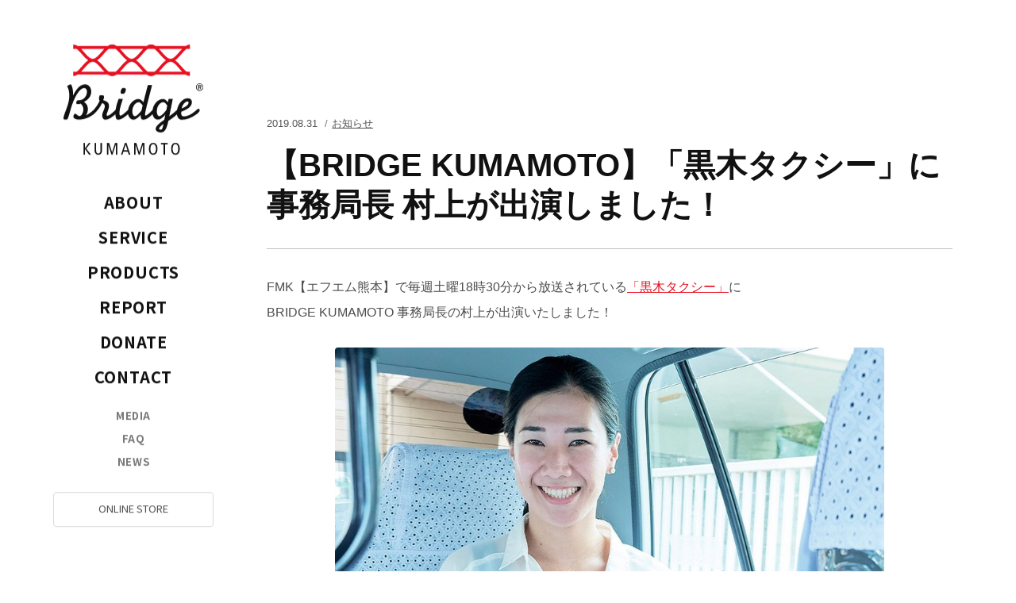

--- FILE ---
content_type: text/html; charset=UTF-8
request_url: https://bridgekumamoto.com/blog/2019/1270/
body_size: 12746
content:

<!DOCTYPE html>
<html lang="ja">
  <head>
    <meta charset="UTF-8">
    <title>【BRIDGE KUMAMOTO】「黒木タクシー」に事務局長 村上が出演しました！｜NEWS｜BRIDGE KUMAMOTO</title>
    <meta name="viewport" content="initial-scale=1.0, width=device-width, maximum-scale=1.0, viewport-fit=cover">
    <meta name="description" content="BRIDGE KUMAMOTOの「【BRIDGE KUMAMOTO】「黒木タクシー」に事務局長 村上が出演しました！」。FMK【エフエム熊本】で毎週土曜18時30分から放送されている「黒木タクシー」に…">
    <meta name="author" content="BRIDGE KUMAMOTO">
    <meta name="copyright" content="© BRIDGEKUMAMOTO.">
    <meta name="twitter:card" content="summary_large_image">
    <meta name="twitter:description" content="BRIDGE KUMAMOTOの「【BRIDGE KUMAMOTO】「黒木タクシー」に事務局長 村上が出演しました！」。FMK【エフエム熊本】で毎週土曜18時30分から放送されている「黒木タクシー」に…">
    <meta name="twitter:image" content="https://bridgekumamoto.com/wp-content/uploads/2021/02/kuroki.jpg">
    <meta name="twitter:title" content="【BRIDGE KUMAMOTO】「黒木タクシー」に事務局長 村上が出演しました！｜NEWS｜BRIDGE KUMAMOTO">
    <meta property="og:title" content="【BRIDGE KUMAMOTO】「黒木タクシー」に事務局長 村上が出演しました！｜NEWS｜BRIDGE KUMAMOTO">
    <meta property="og:type" content="article">
    <meta property="og:locale" content="ja">
    <meta property="og:url" content="https://bridgekumamoto.com/blog/2019/1270/">
    <meta property="og:image" content="https://bridgekumamoto.com/wp-content/uploads/2021/02/kuroki.jpg">
    <meta property="og:site_name" content="BRIDGE KUMAMOTO">
    <meta property="og:description" content="BRIDGE KUMAMOTOの「【BRIDGE KUMAMOTO】「黒木タクシー」に事務局長 村上が出演しました！」。FMK【エフエム熊本】で毎週土曜18時30分から放送されている「黒木タクシー」に…">
    <link rel="icon" type="image/svg+xml" href="/assets/config/favicon.svg">
    <link rel="alternate icon" type="image/x-icon" href="/assets/config/favicon.png">
    <link rel="apple-touch-icon-precomposed" href="/assets/config/apple-touch-icon.png">
    <link rel="contents" href="/sitemap.xml" title="sitemap.xml">
    <link rel="preload" href="/assets/css/basic.css?1644487771666" as="style">
    <link rel="preconnect dns-prefetch" href="//code.jquery.com/">
    <link rel="preconnect dns-prefetch" href="//www.google-analytics.com/">
    <link rel="preconnect dns-prefetch" href="//fonts.googleapis.com">
    <link rel="preconnect dns-prefetch" href="https://fonts.gstatic.com">
    <link rel="stylesheet" href="/assets/css/basic.css?1644487771666">
    <link rel="stylesheet" href="/assets/css/theme/article.css?1644487771666"/>
    <link rel="stylesheet" href="https://fonts.googleapis.com/css2?family=Noto+Sans+JP:wght@400;700&amp;display=swap"><!-- Global site tag (gtag.js) - Google Analytics -->
    <script async src="https://www.googletagmanager.com/gtag/js?id=UA-77757311-1"></script>
    <script>
      window.dataLayer = window.dataLayer || [];
      function gtag(){dataLayer.push(arguments);}
      gtag('js', new Date());
      
      gtag('config', 'UA-77757311-1');
    </script>
    <script type="application/ld+json">
    {
    	"@context":"https://schema.org",
    	"@graph":[
    		{
    			"@type":"WebPage",
    			"name":"BRIDGE KUMAMOTO",
    			"description":"創造力は奪えない。熊本地震をきっかけに誕生したBRIDGE KUMAMOTO（ブリッジクマモト）は、クリエイティブの力で社会を楽しく変えていくお手伝いをする団体です。"
    		}, {
    			"@type": "Corporation",
    			"name": "BRIDGE KUMAMOTO",
    			"founder": "佐藤 かつあき",
    			"description": "創造力は奪えない。熊本地震をきっかけに誕生したBRIDGE KUMAMOTO（ブリッジクマモト）は、クリエイティブの力で社会を楽しく変えていくお手伝いをする団体です。",
    			"url": "https://bridgekumamoto.com/",
    			"logo": "https://bridgekumamoto.com/assets/config/ogp.png",
    			"telephone" : "+8196-273-6425",
    			"faxNumber": "",
    			"address": {
    				"@type": "PostalAddress",
    				"addressLocality": "熊本市中央区",
    				"addressRegion": "熊本県",
    				"postalCode": "860-0004",
    				"streetAddress": "新町2-2-23",
    				"addressCountry": "JP"
    			},
    			"contactPoint": [
    				{
    					"@type": "ContactPoint",
    					"telephone": "+8196-273-6425",
    					"contactType": "customer service"
    				}
    			],
    			"sameAs":[
    				"https://twitter.com/bridge_kumamoto?s=20",
    				"https://www.facebook.com/bridgekumamoto/",
    				"https://www.instagram.com/bridgekumamoto/",
    				"https://note.com/bridgekumamoto"
    			]
    		}, {
    			"@context": "https://schema.org",
    			"@type": "SiteNavigationElement",
    			"name": [
    				"ホーム",
    				"私たちについて",
    				"パートナー紹介",
    				"受賞歴・その他",
    				"概要",
    				"事業紹介",
    				"アップサイクル事業",
    				"パートナーシップ事業",
    				"自社事業",
    				"災害支援",
    				"プロダクト",
    				"活動報告",
    				"寄付活動",
    				"お問い合わせ",
    				"メディア掲載",
    				"よくあるご質問",
    				"お知らせ"
    			],
    			"url": [
    				"https://bridgekumamoto.com/",
    				"https://bridgekumamoto.com/about/",
    				"https://bridgekumamoto.com/about/partners/",
    				"https://bridgekumamoto.com/about/award/",
    				"https://bridgekumamoto.com/about/outline/",
    				"https://bridgekumamoto.com/service/",
    				"https://bridgekumamoto.com/service/upcycling/",
    				"https://bridgekumamoto.com/service/partnership/",
    				"https://bridgekumamoto.com/service/inhouse/",
    				"https://bridgekumamoto.com/service/emergency/",
    				"https://bridgekumamoto.com/products/",
    				"https://bridgekumamoto.com/project/",
    				"https://bridgekumamoto.com/donate/",
    				"https://bridgekumamoto.com/contact/",
    				"https://bridgekumamoto.com/media/",
    				"https://bridgekumamoto.com/faq/",
    				"https://bridgekumamoto.com/blog/"
    			]
    		}
    	]
    }
    </script>
  </head>
  <body>
    <svg display="none" xmlns="http://www.w3.org/2000/svg">
      <defs>
        <symbol id="svg-logo" viewBox="0 0 292 230"><path class="svg-logo__mark" d="M255.22934,2.94376H192.21351a15.70022,15.70022,0,0,0-18.30515,0H110.8871a15.69566,15.69566,0,0,0-18.30222,0H29.56613A17.01651,17.01651,0,0,0,20.415,0V9.09208h7.21205c3.61775,2.675,7.246,6.79971,10.80216,10.8704,4.22978,4.8418,8.55123,9.77528,13.30051,12.84086C46.98045,35.8685,42.659,40.802,38.42922,45.6442c-3.5562,4.06818-7.184,8.19121-10.80174,10.86621H20.415v9.09167a17.016,17.016,0,0,0,9.15112-2.94334H92.58488a15.69683,15.69683,0,0,0,18.3018,0h63.02168a15.702,15.702,0,0,0,18.30515,0h63.01583a17.01782,17.01782,0,0,0,9.15236,2.94334V56.51041h-7.212c-3.61817-2.675-7.2468-6.798-10.80007-10.86621-4.22977-4.84222-8.55123-9.7757-13.30135-12.84086,4.75012-3.06558,9.07158-7.99906,13.30135-12.84086,3.55369-4.07069,7.18232-8.19539,10.80007-10.8704h7.212V0A17.01833,17.01833,0,0,0,255.22934,2.94376ZM201.07326,19.96248c4.22936,4.8418,8.55081,9.77528,13.30093,12.84086-4.75012,3.06516-9.07157,7.99864-13.30093,12.84086-3.55369,4.06818-7.18232,8.19121-10.80007,10.86621H175.84868c-3.61816-2.675-7.24805-6.7997-10.80425-10.8704-4.22977-4.83928-8.55081-9.77193-13.30051-12.83709,4.7497-3.06516,9.07074-7.99864,13.30051-12.84044,3.5562-4.07069,7.18609-8.19539,10.80425-10.8704h14.4241C193.89094,11.76709,197.51915,15.89179,201.07326,19.96248ZM94.52352,56.51041c-3.61774-2.675-7.246-6.798-10.80216-10.86621C79.492,40.802,75.17056,35.8685,70.42085,32.80334c4.74971-3.06558,9.07116-7.99906,13.30051-12.84086,3.55621-4.07069,7.18442-8.19539,10.80216-10.8704H108.948c3.61775,2.675,7.246,6.79971,10.80217,10.8704,4.231,4.8418,8.55289,9.77528,13.3026,12.84086-4.74971,3.06516-9.07116,7.99864-13.30051,12.84086-3.55746,4.06818-7.18567,8.19121-10.80384,10.86621ZM118.16026,9.09208h48.47452c-2.11782,2.15885-4.18414,4.49016-6.222,6.82315-5.9319,6.79049-12.0685,13.81374-18.01463,13.81374-5.9499,0-12.08231-7.02325-18.01421-13.81374C122.34524,13.58224,120.2785,11.25093,118.16026,9.09208Zm6.22159,40.59519c5.934-6.78631,12.0664-13.81,18.0163-13.81,5.95031,0,12.08273,7.02367,18.01463,13.81,2.03786,2.333,4.10418,4.6643,6.222,6.82314H118.15985C120.27766,54.35157,122.34357,52.02026,124.38185,49.68727Zm-81.321-33.772c-2.03786-2.333-4.10418-4.6643-6.222-6.82315H85.31171c-2.1174,2.15885-4.18372,4.49016-6.222,6.82315C73.15781,22.70572,67.02582,29.729,61.0755,29.729S48.99277,22.70572,43.06087,15.91523Zm0,33.772c5.9319-6.78631,12.06432-13.81,18.01463-13.81s12.08231,7.02367,18.01421,13.81c2.03828,2.333,4.1046,4.6643,6.222,6.82314H36.83887C38.95669,54.35157,41.023,52.02026,43.06087,49.68727Zm198.67246,0c2.03828,2.333,4.10461,4.6643,6.22242,6.82314H199.48668c2.11782-2.15884,4.18414-4.49015,6.22242-6.82314,5.92771-6.78631,12.06389-13.81,18.01212-13.81S235.80562,42.901,241.73333,49.68727Zm0-33.772C235.80562,22.70572,229.66944,29.729,223.72122,29.729s-12.08441-7.02325-18.01212-13.81374c-2.03828-2.333-4.1046-4.6643-6.22242-6.82315h48.46907C245.83794,11.25093,243.77161,13.58224,241.73333,15.91523Z"/><path d="M123.31771,102.61635c2.51258,0,3.4955-.3282,4.36875-1.20312a16.15726,16.15726,0,0,0,2.73194-7.97352c0-1.96586-1.85911-3.05721-5.24452-3.05721-5.02473,0-5.898,8.41015-5.898,9.50317C119.2759,101.85153,120.36892,102.61635,123.31771,102.61635Z"/><path d="M284.18929,134.9186c-2.02237-2.54983-5.54843,1.01182-5.54843,1.01182-11.1425,9.83137-19.00635,13.87318-27.31016,13.87318-5.6778,0-5.57105-6.22577-5.46095-9.61285l2.18563-.87325c7.1007-2.95046,20.31581-8.1933,20.31581-19.22445,0-5.13484-3.05889-8.08362-8.52025-8.08362-10.59787,0-20.3405,11.04789-22.49306,24.22239a121.36135,121.36135,0,0,1-16.28236,13.35368l7.32047-36.04684h-8.74l-1.41955,6.77249c-4.58811-5.35294-6.77417-6.77249-10.4861-6.77249-10.19139,0-19.68661,10.43754-21.67717,22.80284-8.81663,9.68151-13.509,11.71435-14.5861,11.71435-.6564,0-1.20312-.76441-1.20312-1.85744,0-1.85743,1.85953-10.7042,3.82538-18.67814l11.03241-43.14544H176.292l-9.2834,35.93632c-3.93213-4.91631-6.77082-6.77249-10.81305-6.77249-8.39968,0-19.05825,9.0812-21.2263,22.63372-4.52993,4.311-12.58718,11.99189-16.01989,11.99189-1.41955,0-1.96586-1.41955-1.96586-5.13316,0-6.11735,1.52924-12.78016,6.00767-26.21505l1.08968-3.2774h-8.95645a99.17389,99.17389,0,0,0-6.31452,22.58976c-8.29838,8.27368-13.91295,12.364-16.94714,12.364a1.64279,1.64279,0,0,1-1.74943-1.85743c0-1.09135.65641-3.27741,1.85911-6.44429,2.1827-5.46137,3.05595-8.95687,3.05595-12.01575,0-7.64533-4.04181-9.39308-12.01575-12.23386,1.20271-3.16689,1.63933-4.69654,1.63933-6.66239,0-2.84078-.76315-3.60519-6.55439-3.60519-1.74566,0-2.51216.3282-2.83868,1.31113a18.90424,18.90424,0,0,0-1.20313,5.67947,10.98165,10.98165,0,0,0,1.52965,4.80663,72.76458,72.76458,0,0,1-12.6688,19.116v-.10968a99.0254,99.0254,0,0,1-8.655,6.89222v.02135h-.03182a48.99546,48.99546,0,0,1-6.937,4.11423A24.53785,24.53785,0,0,0,51.011,134.72938c0-6.88091-2.73235-11.68755-8.30339-15.07463C51.7741,114.85021,58.002,107.85919,58.002,98.13792c0-8.63034-5.57146-15.18431-12.78225-15.18431-13.43489,0-21.95513,16.60386-25.45064,23.81256.22019-4.58812.54672-11.57871-1.74608-18.78783a15.7268,15.7268,0,0,0-2.73236-5.13316c-2.51216.54631-7.53689,3.05888-7.53689,3.82371a2.59168,2.59168,0,0,0,.43955,1.30945c2.51258,4.37,3.93213,11.25093,3.93213,18.24153,0,9.06654-2.07595,17.91332-7.64741,32.1147C1.41913,145.98031,0,151.00505,0,153.73573c0,2.184.76273,2.73068,3.82161,2.73068,3.60561,0,3.93214-.1101,4.80831-1.74775,1.08968-1.85785,3.27532-8.41015,5.13149-15.72936,7.97394-29.71055,20.09937-48.3887,29.276-48.3887,3.71194,0,6.11777,3.16731,6.11777,8.30047a17.49808,17.49808,0,0,1-5.24494,12.34353c-3.71528,3.38709-7.10069,4.69654-12.452,4.91506-2.2928.10968-3.169.43788-3.6056,1.20271a12.70782,12.70782,0,0,0-1.30946,4.69654c0,1.41955,1.19978,1.96585,3.93214,2.07428a19.59777,19.59777,0,0,0,5.46136-.87283c3.93171,3.277,5.571,6.99059,5.571,12.23385,0,6.8805-4.04181,13.653-8.08362,13.653-1.41955,0-3.169-.98293-4.91506-2.62059-1.52923-1.42122-2.94878-2.18563-4.26159-2.18563-2.8391,0-3.71193,5.89924-3.71193,6.22745,0,2.91068,5.3207,5.81551,10.816,5.89087a1.2205,1.2205,0,0,0,.2135.02637c10.15958,0,20.31915-2.96846,31.35156-11.05208A75.59693,75.59693,0,0,0,80.82993,121.7307c3.71235,1.52966,5.57146,3.93214,5.57146,7.1007,0,1.74775-.7665,4.36833-2.51258,8.41014-2.18563,5.02516-3.05888,8.19205-3.05888,11.03283,0,4.91464,2.729,8.41015,6.66114,8.41015,5.34791,0,12.26525-3.77641,20.95336-11.207.28927,5.00758,1.25755,9.13228,2.53142,10.22405a4.98163,4.98163,0,0,0,3.16563.98293c5.02474,0,10.70588-3.05889,19.116-10.04948.92767-.741,1.3036-1.0114,1.73018-1.40993,1.34964,6.57365,5.88207,11.45941,11.2685,11.45941,4.03847,0,8.84678-3.277,15.07129-10.04948,0,4.58811.10968,10.04948,5.35461,10.04948,5.17293,0,10.56732-3.20206,19.42414-11.37149,1.32578,6.644,5.72384,11.26306,11.26767,11.26306,4.04181,0,7.64406-2.18563,13.87151-8.52024l1.63975-1.74734-2.076,10.376c-.87325.65472-1.3128.98292-2.8391,2.18437-5.79124,4.04181-15.40409,10.924-15.40409,17.04007,0,4.04181,4.80789,7.31922,10.816,7.31922,7.86343,0,12.01534-6.22619,15.83737-24.03109,7.81444-5.175,12.97063-9.02929,17.94388-13.71955.77613,5.82641,3.51141,11.31707,10.12566,11.31707,10.15958,0,20.31915-3.8237,31.352-11.90732C278.64086,144.88729,287.08994,138.5757,284.18929,134.9186Zm-25.21118-16.24678a2.186,2.186,0,0,1,2.40248,2.40416c0,4.36833-5.57146,8.95687-14.52791,12.12375C248.60169,125.33631,254.17315,118.67182,258.97811,118.67182ZM163.07648,137.35c-6.44429,8.19372-10.92273,12.01575-13.98119,12.01575-2.9492,0-5.24494-4.36834-5.24494-10.1579,0-10.92273,7.1007-19.00635,13.43489-19.00635,2.40583,0,4.37169,1.63933,8.19372,6.6624Zm39.97562,40.19832c-1.85618,0-3.38541-1.0926-3.38541-2.40373,0-1.85618,3.16856-5.13316,9.39307-9.7217C207.09391,175.36266,206.00088,177.54829,203.0521,177.54829Zm12.01533-41.61787a4.51158,4.51158,0,0,1-1.19936,1.96585l-1.74942,2.18605c-2.729,3.38541-8.08362,9.175-11.68588,9.175-3.16856,0-5.35461-4.04181-5.35461-9.83138,0-13.76308,8.95687-19.22445,13.21845-19.22445,3.16563,0,5.13484,2.51216,8.63035,6.9906Z"/><path d="M41.80919,205.28127h3.06265v10.55308h.06824l8.0472-10.55308H56.641l-9.12348,11.49289,9.89333,12.81574H53.43813l-8.498-11.76918h-.06824V229.5899H41.80919Z"/><path d="M80.37572,220.64057a10.83149,10.83149,0,0,1-.97832,5.43164,6.98886,6.98886,0,0,1-6.64816,3.76468,6.99064,6.99064,0,0,1-6.65235-3.76468,10.82694,10.82694,0,0,1-.97832-5.43164v-15.3593H68.185v15.81015c0,3.79859,1.672,6.23582,4.56425,6.23582,2.88808,0,4.55965-2.43723,4.55965-6.23582V205.28127h3.06683Z"/><path d="M90.62656,205.28127H95.365l6.09516,19.32785h.06823l6.2354-19.32785h4.594V229.5899h-2.92241V208.62481h-.07242l-6.89473,20.96509h-2.22875l-6.61425-20.96509h-.07242V229.5899H90.62656Z"/><path d="M131.70232,205.28127l7.94129,24.30863h-3.20289l-1.95246-6.33754h-9.25954l-1.95246,6.33754h-3.06683l8.14976-24.30863Zm1.98637,15.32539-3.72617-12.1179h-.06782l-3.8325,12.1179Z"/><path d="M147.49112,205.28127h4.7384l6.09558,19.32785h.06782l6.23581-19.32785h4.59356V229.5899h-2.922V208.62481h-.07242l-6.89473,20.96509H157.104l-6.61384-20.96509h-.07242V229.5899h-2.9266Z"/><path d="M187.589,205.03888c5.39773,0,8.84719,4.63207,8.84719,12.15223,0,8.39633-3.37745,12.64578-9.1239,12.64578-5.39773,0-8.84719-4.63207-8.84719-12.15641C178.46508,209.28833,181.84253,205.03888,187.589,205.03888Zm-.27671,22.28836c3.20289,0,5.921-2.6457,5.921-10.13613,0-4.90836-1.53551-9.64258-5.6443-9.64258-3.20289,0-5.921,2.6457-5.921,10.13195C181.668,222.593,183.20348,227.32724,187.31227,227.32724Z"/><path d="M209.19247,207.93157h-5.5723v-2.6503h14.211v2.6503h-5.5723V229.5899h-3.06641Z"/><path d="M234.13908,205.03888c5.39732,0,8.84719,4.63207,8.84719,12.15223,0,8.39633-3.37745,12.64578-9.1239,12.64578-5.39773,0-8.84719-4.63207-8.84719-12.15641C225.01518,209.28833,228.39264,205.03888,234.13908,205.03888Zm-.27671,22.28836c3.20289,0,5.921-2.6457,5.921-10.13613,0-4.90836-1.53551-9.64258-5.6443-9.64258-3.20289,0-5.921,2.6457-5.921,10.13195C228.21807,222.593,229.75358,227.32724,233.86237,227.32724Z"/><path d="M284.64647,81.1284a7.77411,7.77411,0,1,1-7.774,7.77416A7.7633,7.7633,0,0,1,284.64647,81.1284Zm0,14.15063a6.37713,6.37713,0,1,0-6.28894-6.37647A6.203,6.203,0,0,0,284.64647,95.279Zm-2.96983-10.94059h3.494c2.07453,0,3.12282.82993,3.12282,2.555a2.32424,2.32424,0,0,1-2.35845,2.51145l2.59867,4.03977h-1.57224L284.45,89.40485h-1.2883v4.03977h-1.485Zm1.485,3.909h1.76874c1.13551,0,1.878-.24022,1.878-1.41945,0-1.02643-.74251-1.33222-1.878-1.33222h-1.76874Z"/></symbol>
        <symbol id="svg-logo2" viewBox="0 0 292 230"><path d="M255.22934,2.94376H192.21351a15.70022,15.70022,0,0,0-18.30515,0H110.8871a15.69566,15.69566,0,0,0-18.30222,0H29.56613A17.01651,17.01651,0,0,0,20.415,0V9.09208h7.21205c3.61775,2.675,7.246,6.79971,10.80216,10.8704,4.22978,4.8418,8.55123,9.77528,13.30051,12.84086C46.98045,35.8685,42.659,40.802,38.42922,45.6442c-3.5562,4.06818-7.184,8.19121-10.80174,10.86621H20.415v9.09167a17.016,17.016,0,0,0,9.15112-2.94334H92.58488a15.69683,15.69683,0,0,0,18.3018,0h63.02168a15.702,15.702,0,0,0,18.30515,0h63.01583a17.01782,17.01782,0,0,0,9.15236,2.94334V56.51041h-7.212c-3.61817-2.675-7.2468-6.798-10.80007-10.86621-4.22977-4.84222-8.55123-9.7757-13.30135-12.84086,4.75012-3.06558,9.07158-7.99906,13.30135-12.84086,3.55369-4.07069,7.18232-8.19539,10.80007-10.8704h7.212V0A17.01833,17.01833,0,0,0,255.22934,2.94376ZM201.07326,19.96248c4.22936,4.8418,8.55081,9.77528,13.30093,12.84086-4.75012,3.06516-9.07157,7.99864-13.30093,12.84086-3.55369,4.06818-7.18232,8.19121-10.80007,10.86621H175.84868c-3.61816-2.675-7.24805-6.7997-10.80425-10.8704-4.22977-4.83928-8.55081-9.77193-13.30051-12.83709,4.7497-3.06516,9.07074-7.99864,13.30051-12.84044,3.5562-4.07069,7.18609-8.19539,10.80425-10.8704h14.4241C193.89094,11.76709,197.51915,15.89179,201.07326,19.96248ZM94.52352,56.51041c-3.61774-2.675-7.246-6.798-10.80216-10.86621C79.492,40.802,75.17056,35.8685,70.42085,32.80334c4.74971-3.06558,9.07116-7.99906,13.30051-12.84086,3.55621-4.07069,7.18442-8.19539,10.80216-10.8704H108.948c3.61775,2.675,7.246,6.79971,10.80217,10.8704,4.231,4.8418,8.55289,9.77528,13.3026,12.84086-4.74971,3.06516-9.07116,7.99864-13.30051,12.84086-3.55746,4.06818-7.18567,8.19121-10.80384,10.86621ZM118.16026,9.09208h48.47452c-2.11782,2.15885-4.18414,4.49016-6.222,6.82315-5.9319,6.79049-12.0685,13.81374-18.01463,13.81374-5.9499,0-12.08231-7.02325-18.01421-13.81374C122.34524,13.58224,120.2785,11.25093,118.16026,9.09208Zm6.22159,40.59519c5.934-6.78631,12.0664-13.81,18.0163-13.81,5.95031,0,12.08273,7.02367,18.01463,13.81,2.03786,2.333,4.10418,4.6643,6.222,6.82314H118.15985C120.27766,54.35157,122.34357,52.02026,124.38185,49.68727Zm-81.321-33.772c-2.03786-2.333-4.10418-4.6643-6.222-6.82315H85.31171c-2.1174,2.15885-4.18372,4.49016-6.222,6.82315C73.15781,22.70572,67.02582,29.729,61.0755,29.729S48.99277,22.70572,43.06087,15.91523Zm0,33.772c5.9319-6.78631,12.06432-13.81,18.01463-13.81s12.08231,7.02367,18.01421,13.81c2.03828,2.333,4.1046,4.6643,6.222,6.82314H36.83887C38.95669,54.35157,41.023,52.02026,43.06087,49.68727Zm198.67246,0c2.03828,2.333,4.10461,4.6643,6.22242,6.82314H199.48668c2.11782-2.15884,4.18414-4.49015,6.22242-6.82314,5.92771-6.78631,12.06389-13.81,18.01212-13.81S235.80562,42.901,241.73333,49.68727Zm0-33.772C235.80562,22.70572,229.66944,29.729,223.72122,29.729s-12.08441-7.02325-18.01212-13.81374c-2.03828-2.333-4.1046-4.6643-6.22242-6.82315h48.46907C245.83794,11.25093,243.77161,13.58224,241.73333,15.91523Z"/><path class="cls-1" d="M123.31771,102.61635c2.51258,0,3.4955-.3282,4.36875-1.20312a16.15726,16.15726,0,0,0,2.73194-7.97352c0-1.96586-1.85911-3.05721-5.24452-3.05721-5.02473,0-5.898,8.41015-5.898,9.50317C119.2759,101.85153,120.36892,102.61635,123.31771,102.61635Z"/><path class="cls-1" d="M284.18929,134.9186c-2.02237-2.54983-5.54843,1.01182-5.54843,1.01182-11.1425,9.83137-19.00635,13.87318-27.31016,13.87318-5.6778,0-5.57105-6.22577-5.46095-9.61285l2.18563-.87325c7.1007-2.95046,20.31581-8.1933,20.31581-19.22445,0-5.13484-3.05889-8.08362-8.52025-8.08362-10.59787,0-20.3405,11.04789-22.49306,24.22239a121.36135,121.36135,0,0,1-16.28236,13.35368l7.32047-36.04684h-8.74l-1.41955,6.77249c-4.58811-5.35294-6.77417-6.77249-10.4861-6.77249-10.19139,0-19.68661,10.43754-21.67717,22.80284-8.81663,9.68151-13.509,11.71435-14.5861,11.71435-.6564,0-1.20312-.76441-1.20312-1.85744,0-1.85743,1.85953-10.7042,3.82538-18.67814l11.03241-43.14544H176.292l-9.2834,35.93632c-3.93213-4.91631-6.77082-6.77249-10.81305-6.77249-8.39968,0-19.05825,9.0812-21.2263,22.63372-4.52993,4.311-12.58718,11.99189-16.01989,11.99189-1.41955,0-1.96586-1.41955-1.96586-5.13316,0-6.11735,1.52924-12.78016,6.00767-26.21505l1.08968-3.2774h-8.95645a99.17389,99.17389,0,0,0-6.31452,22.58976c-8.29838,8.27368-13.91295,12.364-16.94714,12.364a1.64279,1.64279,0,0,1-1.74943-1.85743c0-1.09135.65641-3.27741,1.85911-6.44429,2.1827-5.46137,3.05595-8.95687,3.05595-12.01575,0-7.64533-4.04181-9.39308-12.01575-12.23386,1.20271-3.16689,1.63933-4.69654,1.63933-6.66239,0-2.84078-.76315-3.60519-6.55439-3.60519-1.74566,0-2.51216.3282-2.83868,1.31113a18.90424,18.90424,0,0,0-1.20313,5.67947,10.98165,10.98165,0,0,0,1.52965,4.80663,72.76458,72.76458,0,0,1-12.6688,19.116v-.10968a99.0254,99.0254,0,0,1-8.655,6.89222v.02135h-.03182a48.99546,48.99546,0,0,1-6.937,4.11423A24.53785,24.53785,0,0,0,51.011,134.72938c0-6.88091-2.73235-11.68755-8.30339-15.07463C51.7741,114.85021,58.002,107.85919,58.002,98.13792c0-8.63034-5.57146-15.18431-12.78225-15.18431-13.43489,0-21.95513,16.60386-25.45064,23.81256.22019-4.58812.54672-11.57871-1.74608-18.78783a15.7268,15.7268,0,0,0-2.73236-5.13316c-2.51216.54631-7.53689,3.05888-7.53689,3.82371a2.59168,2.59168,0,0,0,.43955,1.30945c2.51258,4.37,3.93213,11.25093,3.93213,18.24153,0,9.06654-2.07595,17.91332-7.64741,32.1147C1.41913,145.98031,0,151.00505,0,153.73573c0,2.184.76273,2.73068,3.82161,2.73068,3.60561,0,3.93214-.1101,4.80831-1.74775,1.08968-1.85785,3.27532-8.41015,5.13149-15.72936,7.97394-29.71055,20.09937-48.3887,29.276-48.3887,3.71194,0,6.11777,3.16731,6.11777,8.30047a17.49808,17.49808,0,0,1-5.24494,12.34353c-3.71528,3.38709-7.10069,4.69654-12.452,4.91506-2.2928.10968-3.169.43788-3.6056,1.20271a12.70782,12.70782,0,0,0-1.30946,4.69654c0,1.41955,1.19978,1.96585,3.93214,2.07428a19.59777,19.59777,0,0,0,5.46136-.87283c3.93171,3.277,5.571,6.99059,5.571,12.23385,0,6.8805-4.04181,13.653-8.08362,13.653-1.41955,0-3.169-.98293-4.91506-2.62059-1.52923-1.42122-2.94878-2.18563-4.26159-2.18563-2.8391,0-3.71193,5.89924-3.71193,6.22745,0,2.91068,5.3207,5.81551,10.816,5.89087a1.2205,1.2205,0,0,0,.2135.02637c10.15958,0,20.31915-2.96846,31.35156-11.05208A75.59693,75.59693,0,0,0,80.82993,121.7307c3.71235,1.52966,5.57146,3.93214,5.57146,7.1007,0,1.74775-.7665,4.36833-2.51258,8.41014-2.18563,5.02516-3.05888,8.19205-3.05888,11.03283,0,4.91464,2.729,8.41015,6.66114,8.41015,5.34791,0,12.26525-3.77641,20.95336-11.207.28927,5.00758,1.25755,9.13228,2.53142,10.22405a4.98163,4.98163,0,0,0,3.16563.98293c5.02474,0,10.70588-3.05889,19.116-10.04948.92767-.741,1.3036-1.0114,1.73018-1.40993,1.34964,6.57365,5.88207,11.45941,11.2685,11.45941,4.03847,0,8.84678-3.277,15.07129-10.04948,0,4.58811.10968,10.04948,5.35461,10.04948,5.17293,0,10.56732-3.20206,19.42414-11.37149,1.32578,6.644,5.72384,11.26306,11.26767,11.26306,4.04181,0,7.64406-2.18563,13.87151-8.52024l1.63975-1.74734-2.076,10.376c-.87325.65472-1.3128.98292-2.8391,2.18437-5.79124,4.04181-15.40409,10.924-15.40409,17.04007,0,4.04181,4.80789,7.31922,10.816,7.31922,7.86343,0,12.01534-6.22619,15.83737-24.03109,7.81444-5.175,12.97063-9.02929,17.94388-13.71955.77613,5.82641,3.51141,11.31707,10.12566,11.31707,10.15958,0,20.31915-3.8237,31.352-11.90732C278.64086,144.88729,287.08994,138.5757,284.18929,134.9186Zm-25.21118-16.24678a2.186,2.186,0,0,1,2.40248,2.40416c0,4.36833-5.57146,8.95687-14.52791,12.12375C248.60169,125.33631,254.17315,118.67182,258.97811,118.67182ZM163.07648,137.35c-6.44429,8.19372-10.92273,12.01575-13.98119,12.01575-2.9492,0-5.24494-4.36834-5.24494-10.1579,0-10.92273,7.1007-19.00635,13.43489-19.00635,2.40583,0,4.37169,1.63933,8.19372,6.6624Zm39.97562,40.19832c-1.85618,0-3.38541-1.0926-3.38541-2.40373,0-1.85618,3.16856-5.13316,9.39307-9.7217C207.09391,175.36266,206.00088,177.54829,203.0521,177.54829Zm12.01533-41.61787a4.51158,4.51158,0,0,1-1.19936,1.96585l-1.74942,2.18605c-2.729,3.38541-8.08362,9.175-11.68588,9.175-3.16856,0-5.35461-4.04181-5.35461-9.83138,0-13.76308,8.95687-19.22445,13.21845-19.22445,3.16563,0,5.13484,2.51216,8.63035,6.9906Z"/><path class="cls-1" d="M41.80919,205.28127h3.06265v10.55308h.06824l8.0472-10.55308H56.641l-9.12348,11.49289,9.89333,12.81574H53.43813l-8.498-11.76918h-.06824V229.5899H41.80919Z"/><path class="cls-1" d="M80.37572,220.64057a10.83149,10.83149,0,0,1-.97832,5.43164,6.98886,6.98886,0,0,1-6.64816,3.76468,6.99064,6.99064,0,0,1-6.65235-3.76468,10.82694,10.82694,0,0,1-.97832-5.43164v-15.3593H68.185v15.81015c0,3.79859,1.672,6.23582,4.56425,6.23582,2.88808,0,4.55965-2.43723,4.55965-6.23582V205.28127h3.06683Z"/><path class="cls-1" d="M90.62656,205.28127H95.365l6.09516,19.32785h.06823l6.2354-19.32785h4.594V229.5899h-2.92241V208.62481h-.07242l-6.89473,20.96509h-2.22875l-6.61425-20.96509h-.07242V229.5899H90.62656Z"/><path class="cls-1" d="M131.70232,205.28127l7.94129,24.30863h-3.20289l-1.95246-6.33754h-9.25954l-1.95246,6.33754h-3.06683l8.14976-24.30863Zm1.98637,15.32539-3.72617-12.1179h-.06782l-3.8325,12.1179Z"/><path class="cls-1" d="M147.49112,205.28127h4.7384l6.09558,19.32785h.06782l6.23581-19.32785h4.59356V229.5899h-2.922V208.62481h-.07242l-6.89473,20.96509H157.104l-6.61384-20.96509h-.07242V229.5899h-2.9266Z"/><path class="cls-1" d="M187.589,205.03888c5.39773,0,8.84719,4.63207,8.84719,12.15223,0,8.39633-3.37745,12.64578-9.1239,12.64578-5.39773,0-8.84719-4.63207-8.84719-12.15641C178.46508,209.28833,181.84253,205.03888,187.589,205.03888Zm-.27671,22.28836c3.20289,0,5.921-2.6457,5.921-10.13613,0-4.90836-1.53551-9.64258-5.6443-9.64258-3.20289,0-5.921,2.6457-5.921,10.13195C181.668,222.593,183.20348,227.32724,187.31227,227.32724Z"/><path class="cls-1" d="M209.19247,207.93157h-5.5723v-2.6503h14.211v2.6503h-5.5723V229.5899h-3.06641Z"/><path class="cls-1" d="M234.13908,205.03888c5.39732,0,8.84719,4.63207,8.84719,12.15223,0,8.39633-3.37745,12.64578-9.1239,12.64578-5.39773,0-8.84719-4.63207-8.84719-12.15641C225.01518,209.28833,228.39264,205.03888,234.13908,205.03888Zm-.27671,22.28836c3.20289,0,5.921-2.6457,5.921-10.13613,0-4.90836-1.53551-9.64258-5.6443-9.64258-3.20289,0-5.921,2.6457-5.921,10.13195C228.21807,222.593,229.75358,227.32724,233.86237,227.32724Z"/><path class="cls-1" d="M284.64647,81.1284a7.77411,7.77411,0,1,1-7.774,7.77416A7.7633,7.7633,0,0,1,284.64647,81.1284Zm0,14.15063a6.37713,6.37713,0,1,0-6.28894-6.37647A6.203,6.203,0,0,0,284.64647,95.279Zm-2.96983-10.94059h3.494c2.07453,0,3.12282.82993,3.12282,2.555a2.32424,2.32424,0,0,1-2.35845,2.51145l2.59867,4.03977h-1.57224L284.45,89.40485h-1.2883v4.03977h-1.485Zm1.485,3.909h1.76874c1.13551,0,1.878-.24022,1.878-1.41945,0-1.02643-.74251-1.33222-1.878-1.33222h-1.76874Z"/></symbol>
        <symbol id="svg-icon-menu" viewBox="0 0 14 14"><rect y="1.5" class="st0" width="1" height="1"/><rect y="11.5" class="st0" width="1" height="1"/><rect y="6.5" class="st0" width="1" height="1"/><rect x="3" y="1.5" class="st0" width="11" height="1"/><rect x="3" y="11.5" class="st0" width="11" height="1"/><rect x="3" y="6.5" class="st0" width="11" height="1"/></symbol>
        <symbol id="svg-icon-twitter" viewBox="0 0 18 14"><path d="M6.23371 13.3997C12.6226 13.3997 16.118 8.47447 16.118 4.19513C16.118 4.0516 16.118 3.91883 16.1095 3.77746C16.7884 3.3196 17.3755 2.75409 17.8441 2.10677C17.2089 2.36787 16.5359 2.54028 15.8467 2.61845C16.5733 2.21698 17.1156 1.58032 17.3701 0.830073C16.686 1.20533 15.9397 1.4721 15.1617 1.61949C14.638 1.10083 13.9455 0.757271 13.1911 0.641926C12.4368 0.52658 11.6627 0.645874 10.9884 0.981362C10.3142 1.31685 9.77738 1.84985 9.46102 2.49795C9.14465 3.14605 9.06635 3.87317 9.23821 4.56687C7.85704 4.50155 6.50601 4.16671 5.27267 3.58405C4.03932 3.00139 2.95118 2.18392 2.07874 1.18459C1.63905 1.89855 1.50636 2.7412 1.70742 3.54266C1.90848 4.34412 2.42833 5.04479 3.16218 5.5034C2.6097 5.48649 2.06971 5.34594 1.58788 5.09363V5.13238C1.58722 5.87858 1.86406 6.60197 2.37133 7.17959C2.8786 7.7572 3.585 8.15338 4.37045 8.3008C3.86001 8.42951 3.32483 8.4484 2.8054 8.35606C3.0272 8.99817 3.45874 9.55976 4.03977 9.96244C4.6208 10.3651 5.32234 10.5888 6.04646 10.6023C4.81507 11.501 3.29566 11.9892 1.73121 11.9888C1.45424 11.9878 1.1776 11.971 0.902832 11.9386C2.49324 12.8899 4.34349 13.3961 6.23371 13.3968" /></symbol>
        <symbol id="svg-icon-facebook" viewBox="0 0 10 16"><path d="M5.92949 3.51971C5.92949 2.89608 6.40723 2.75152 6.73097 2.75152H8.78025L9.31458 0.0160622L6.49681 0C3.36474 0 2.65126 2.03989 2.65126 3.3521V5.1762H0.843994V8.00035H2.65126V16H5.92949V8.00035H8.50445L8.84626 5.1762H5.92949V3.51971Z"/></symbol>
        <symbol id="svg-icon-instagram" viewBox="0 0 18 16"><path d="M17.2052 4.70117C17.1639 3.84961 17.0212 3.26888 16.8116 2.75912C16.594 2.22803 16.2614 1.74567 15.8352 1.34288C15.409 0.940094 14.8984 0.62574 14.3362 0.419921C13.7971 0.224608 13.1816 0.0865893 12.2799 0.0475268C11.3783 0.00846426 11.088 0 8.78772 0C6.4874 0 6.19857 0.0091153 5.29554 0.0475268C4.3925 0.0859382 3.77899 0.222004 3.23924 0.419921C2.6765 0.625267 2.16542 0.939431 1.73877 1.34226C1.31213 1.74509 0.979343 2.2277 0.761761 2.75912C0.55496 3.26823 0.409509 3.84961 0.368149 4.70117C0.326789 5.55273 0.317139 5.82682 0.317139 7.99935C0.317139 10.1719 0.326789 10.4447 0.368149 11.2982C0.409509 12.1517 0.552203 12.7305 0.761761 13.2402C0.979191 13.7715 1.31176 14.2541 1.73816 14.6569C2.16456 15.0597 2.67538 15.3739 3.23786 15.5794C3.77692 15.7747 4.3925 15.9128 5.29416 15.9512C6.19581 15.9896 6.48602 15.9993 8.78634 15.9993C11.0867 15.9993 11.3755 15.9902 12.2785 15.9512C13.1816 15.9121 13.7951 15.7773 14.3348 15.5794C14.8974 15.3738 15.4084 15.0596 15.835 14.6568C16.2616 14.254 16.5945 13.7715 16.8123 13.2402C17.0246 12.7337 17.1625 12.1478 17.2052 11.3014C17.248 10.4551 17.2562 10.1758 17.2562 8.0026C17.2562 5.82943 17.2466 5.55469 17.2052 4.70117ZM15.6907 11.2363C15.6535 12.0176 15.515 12.4421 15.3992 12.724C15.2579 13.0695 15.0416 13.3833 14.7643 13.6452C14.487 13.9071 14.1547 14.1113 13.7889 14.2448C13.4897 14.3548 13.0409 14.485 12.2137 14.5208C11.3176 14.5592 11.0508 14.5677 8.78565 14.5677C6.52049 14.5677 6.25234 14.5592 5.35757 14.5208C4.53037 14.485 4.08161 14.3548 3.78244 14.2448C3.41659 14.1113 3.08434 13.9071 2.80702 13.6452C2.5297 13.3833 2.31345 13.0695 2.17215 12.724C2.05634 12.4421 1.91778 12.0176 1.88056 11.2363C1.8392 10.39 1.83092 10.138 1.83092 7.9987C1.83092 5.85937 1.8392 5.60612 1.88056 4.76172C1.91778 3.98047 2.05634 3.55599 2.17215 3.27344C2.31334 2.92793 2.52957 2.61417 2.8069 2.35236C3.08424 2.09054 3.41655 1.88646 3.78244 1.75325C4.08161 1.64323 4.53037 1.51302 5.35757 1.47721C6.25371 1.4388 6.52049 1.43034 8.78565 1.43034C11.0508 1.43034 11.319 1.4388 12.2137 1.47721C13.0409 1.51302 13.4897 1.64323 13.7889 1.75325C14.1548 1.88646 14.4871 2.09054 14.7644 2.35236C15.0417 2.61417 15.258 2.92793 15.3992 3.27344C15.515 3.55599 15.6535 3.98047 15.6907 4.76172C15.7321 5.60807 15.7404 5.85937 15.7404 7.9987C15.7404 10.138 15.7321 10.39 15.6907 11.2363ZM8.78565 3.89388C7.9259 3.89388 7.08546 4.13466 6.37061 4.58578C5.65575 5.03689 5.09859 5.67808 4.76958 6.42825C4.44057 7.17843 4.35449 8.0039 4.52221 8.80029C4.68994 9.59667 5.10395 10.3282 5.71188 10.9024C6.31982 11.4765 7.09437 11.8675 7.9376 12.0259C8.78083 12.1843 9.65486 12.103 10.4492 11.7923C11.2435 11.4816 11.9224 10.9554 12.4 10.2802C12.8777 9.60509 13.1326 8.81133 13.1326 7.99935C13.1326 6.91051 12.6746 5.86627 11.8594 5.09634C11.0442 4.32642 9.93854 3.89388 8.78565 3.89388ZM8.78565 10.6738C8.22555 10.674 7.67798 10.5172 7.2122 10.2234C6.74642 9.92962 6.38336 9.51197 6.16892 9.02328C5.95448 8.53459 5.8983 7.99682 6.00749 7.47798C6.11668 6.95914 6.38633 6.48254 6.78233 6.10844C7.17834 5.73434 7.68292 5.47956 8.23225 5.37631C8.78158 5.27306 9.351 5.32598 9.86848 5.52839C10.386 5.7308 10.8283 6.07359 11.1395 6.51342C11.4507 6.95325 11.6168 7.47036 11.6168 7.99935C11.6168 8.70855 11.3185 9.38872 10.7876 9.89026C10.2567 10.3918 9.53657 10.6737 8.78565 10.6738ZM13.3022 2.77865C13.1015 2.77865 12.9053 2.83487 12.7384 2.9402C12.5715 3.04553 12.4414 3.19524 12.3647 3.37039C12.2879 3.54554 12.2678 3.73826 12.307 3.92418C12.3462 4.1101 12.443 4.28085 12.5849 4.41485C12.7269 4.54885 12.9078 4.64007 13.1047 4.67698C13.3015 4.71388 13.5056 4.69481 13.691 4.62218C13.8764 4.54954 14.0348 4.42661 14.1462 4.26893C14.2576 4.11124 14.317 3.9259 14.3169 3.73633C14.3169 3.61051 14.2906 3.48592 14.2396 3.36969C14.1886 3.25346 14.1139 3.14785 14.0197 3.05891C13.9254 2.96998 13.8136 2.89945 13.6905 2.85136C13.5673 2.80327 13.4354 2.77856 13.3022 2.77865Z"/></symbol>
        <symbol id="svg-icon-note" viewBox="0 0 15 16"><path fill-rule="evenodd" clip-rule="evenodd" d="M5.68638 5.424V4.20182C5.68638 3.9791 5.69791 3.90482 5.7322 3.79056C5.82385 3.47647 6.13327 3.24235 6.49984 3.24235C6.86642 3.24235 7.17574 3.48217 7.26738 3.79056C7.30177 3.90482 7.3133 3.9791 7.3133 4.20182V6.08647C7.3133 6.20073 7.3133 6.31489 7.29034 6.41776C7.22738 6.70326 6.96959 6.96037 6.68313 7.02315C6.58006 7.04594 6.46545 7.04594 6.35085 7.04594H4.46053C4.23713 7.04594 4.16264 7.03454 4.04803 7.00026C3.73871 6.90889 3.49817 6.60049 3.49817 6.23502C3.49817 5.86945 3.73871 5.56105 4.04803 5.46968C4.16264 5.4354 4.23713 5.424 4.46053 5.424H5.68638ZM12.423 13.9681H2.28375V5.06422C2.28375 4.94996 2.32385 4.8529 2.40407 4.77292L5.03335 2.15143C5.11356 2.07156 5.21092 2.03157 5.32552 2.03157H12.423V13.9681ZM13.5744 0.021161C13.5229 0.0154632 13.4541 0.00976562 13.3224 0.00976562H5.05621C4.96467 0.00976562 4.87302 0.0154632 4.80996 0.021161C4.43185 0.0554496 4.09385 0.232489 3.82464 0.500896L0.748467 3.56784C0.479355 3.83635 0.301681 4.17323 0.267392 4.5502C0.261575 4.61298 0.255859 4.70435 0.255859 4.79572V14.8646C0.255859 14.996 0.261575 15.0646 0.267392 15.116C0.313111 15.5443 0.702646 15.9326 1.13229 15.9783C1.18393 15.9841 1.25261 15.9898 1.38436 15.9898H13.3224C13.4541 15.9898 13.5229 15.9841 13.5744 15.9783C14.0041 15.9326 14.3936 15.5443 14.4394 15.116C14.445 15.0646 14.4509 14.996 14.4509 14.8646V1.13488C14.4509 1.00352 14.445 0.934946 14.4394 0.883564C14.3936 0.455212 14.0041 0.0668452 13.5744 0.021161Z"/></symbol>
        <symbol id="svg-icon-arrow" viewBox="0 0 12 12"><path d="M5.90462 0L5.25965 0.635347L10.2559 5.55705H0V6.4519H10.2559L5.25965 11.3736L5.90462 12L12 6.00447L5.90462 0Z"/></symbol>
      </defs>
    </svg>
    <header class="l-header">
      <p class="l-header-logo"><a href="/">
          <svg class="l-header-logo__svg" viewBox="0 0 292 230">
            <title>Bridge Kumamoto</title>
            <use xlink:href="#svg-logo"></use>
          </svg></a></p>
      <nav>
        <ul class="l-header-menu --main">
          <li><a href="/about/">ABOUT</a></li>
          <li><a href="/service/">SERVICE</a></li>
          <li><a href="/products/">PRODUCTS</a></li>
          <li><a href="/project/">REPORT</a></li>
          <li><a href="/donate/">DONATE</a></li>
          <li><a href="/contact/">CONTACT</a></li>
        </ul>
        <ul class="l-header-menu --sub">
          <li><a href="/media/">MEDIA</a></li>
          <li><a href="/faq/">FAQ</a></li>
          <li class="is-current"><a href="/blog/">NEWS</a></li>
        </ul>
        <p class="l-header-button"><a href="//shop.bridgekumamoto.com/">ONLINE STORE</a></p>
      </nav>
      <div class="c-toggle js-toggle">
        <div class="c-toggle__inner">
          <div class="c-toggle__line"></div>
          <div class="c-toggle__line"></div>
          <div class="c-toggle__line"></div>
        </div>
      </div>
    </header>
    <main>
      <div class="l-wrapper">
        <div class="u-space-main">          <article class="c-article">
            <header class="l-contents u-p-xl">
              <div class="l-contents__inner">
                <div class="c-article-header">
                  <ul class="c-list-inline c-txt-s">
                    <li>
                      <time datetime="2019-08-31">2019.08.31</time>
                    </li>                    <li><a href="https://bridgekumamoto.com/blog/themes/news/">お知らせ</a></li>                  </ul>
                  <h1 class="c-article__title">【BRIDGE KUMAMOTO】「黒木タクシー」に事務局長 村上が出演しました！</h1>
                </div>
              </div>
            </header>
            <div class="l-contents">
              <div class="c-article-body"><p>FMK【エフエム熊本】で毎週土曜18時30分から放送されている<a href="https://fmk.fm/taxi/">「黒木タクシー」</a>に<br>
BRIDGE KUMAMOTO 事務局長の村上が出演いたしました！</p>
<p><img class="alignnone size-full wp-image-1271" src="https://bridgekumamoto.com/wp-content/uploads/2021/02/kuroki.jpg" alt="kuroki" width="899" height="899" /></p>
<p><strong>■番組公式ブログはこちらから</strong><br>
<a href="http://kuroki-taxi.hatenablog.com/entry/2019/08/25/000000">黒木タクシー 乗客 : 村上直子さん</a></p>
</div>
<div class="c-pagenation u-mt-l">
  <div class="c-pagenation__block">
    <p><a href="/blog/">一覧へ戻る</a></p>
  </div>
  <div class="c-pagenation__block">
    <p class="c-pagenation-prev"><a class="c-link --left" href="https://bridgekumamoto.com/blog/2019/1132/"><span class="c-link__block">前のページへ</span><span class="c-link__block c-link__arrow">
          <svg viewBox="0 0 12 12">
            <use xlink:href="#svg-icon-arrow"></use>
          </svg></span></a></p>
  </div>
  <div class="c-pagenation__block">
    <p class="c-pagenation-next"><a class="c-link" href="https://bridgekumamoto.com/blog/2019/1135/"><span class="c-link__block">次のページへ</span><span class="c-link__block c-link__arrow">
          <svg viewBox="0 0 12 12">
            <use xlink:href="#svg-icon-arrow"></use>
          </svg></span></a></p>
  </div>
</div>            </div>
          </article>        </div>
      </div>
    </main>
    <footer>
      <div class="l-breadcrumbs">
        <div class="l-contents">
          <ol class="l-breadcrumbs__list">
            <li><a class="u-link" href="/">HOME</a></li>
            <li><a class="u-link" href="/blog/">NEWS</a></li>
            <li><a class="u-link" href="https://bridgekumamoto.com/blog/2019/1270/">【BRIDGE KUMAMOTO】「黒木タクシー」に事務局長 村上が出演しました！</a></li>
          </ol>
        </div>
      </div>
      <div class="l-contact">
        <div class="l-wrapper"><a class="l-contact__link" href="/contact/"></a>
          <div class="l-contents">
            <div class="l-contact__inner">
              <div class="c-heading --lv3-inline">
                <p class="c-heading__en">CONTACT</p>
                <p class="c-heading__jp">お問い合わせ</p>
              </div>
              <p class="l-contact__copy c-txt-m">オンラインストアや商品に関するお問い合わせや、コラボバッグや新商品開発のご相談など、お気軽にお問い合わせください。内容を確認の上、担当者よりご連絡させていただきます。なお、内容によっては、返信までお時間をいただく場合がございます。</p>
              <dl class="l-contact-phone">
                <dt class="l-contact-phone__label">TEL :</dt>
                <dd class="l-contact-phone__body">096-273-6425</dd>
              </dl>
              <p class="l-contact-download"><a class="l-contact-download__inner" href="/assets/pdf/common/bridge_book.pdf" onClick="gtag('event', 'click', {'event_category': 'download', 'event_label': 'companyprofile', 'value': '0'});" download><span>BRIDGE KUMAMOTOに関する<br class="visible-small-less">資料をダウンロードする</span><span class="l-contact-download__icon">
                    <svg viewBox="0 0 12 12">
                      <use xlink:href="#svg-icon-arrow"></use>
                    </svg></span></a></p>
              <div class="l-contact-button"><a class="c-button" href="/contact/" target="_blank" rel="noopener"><span>お問い合わせページへ</span><span class="c-button__icon">
                    <svg viewBox="0 0 12 12">
                      <use xlink:href="#svg-icon-arrow"></use>
                    </svg></span></a></div>
            </div>
            <div class="l-contact-icon">
              <svg viewBox="0 0 12 12">
                <use xlink:href="#svg-icon-arrow"></use>
              </svg>
            </div>
          </div>
        </div>
      </div>
      <div class="l-footer">
        <p class="l-footer-logo"><a href="/">
            <svg class="l-footer-logo__svg" viewBox="0 0 292 230">
              <title>Bridge Kumamoto</title>
              <use xlink:href="#svg-logo2"></use>
            </svg></a></p>
        <nav>
          <ul class="l-footer-menu --main">
            <li><a href="/about/">ABOUT</a></li>
            <li><a href="/service/">SERVICE</a></li>
            <li><a href="/products/">PRODUCTS</a></li>
            <li><a href="/project/">REPORT</a></li>
            <li><a href="/donate/">DONATE</a></li>
          </ul>
          <ul class="l-footer-menu --sub">
            <li><a href="/media/">MEDIA</a></li>
            <li><a href="/faq/">FAQ</a></li>
            <li><a href="/blog/">NEWS</a></li>
            <li><a href="//shop.bridgekumamoto.com/" target="_blank" rel="noopener">ONLINE STORE</a></li>
          </ul>
        </nav>
        <ul class="l-footer-sns">
          <li><a href="//twitter.com/bridge_kumamoto?s=20" target="_blank" rel="noopener">
              <svg class="l-footer-sns__twitter" viewBox="0 0 18 14">
                <title>Twitter</title>
                <use xlink:href="#svg-icon-twitter"></use>
              </svg></a></li>
          <li><a href="//www.facebook.com/bridgekumamoto/" target="_blank" rel="noopener">
              <svg class="l-footer-sns__facebook" viewBox="0 0 10 16">
                <title>Facebook</title>
                <use xlink:href="#svg-icon-facebook"></use>
              </svg></a></li>
          <li><a href="//www.instagram.com/bridgekumamoto/" target="_blank" rel="noopener">
              <svg class="l-footer-sns__instagram" viewBox="0 0 18 16">
                <title>Instagram</title>
                <use xlink:href="#svg-icon-instagram"></use>
              </svg></a></li>
          <li><a href="//note.com/bridgekumamoto" target="_blank" rel="noopener">
              <svg class="l-footer-sns__note" viewBox="0 0 15 16">
                <title>note</title>
                <use xlink:href="#svg-icon-note"></use>
              </svg></a></li>
        </ul>
        <p class="l-footer-copyright"><small>&copy; BRIDGE KUMAMOTO</small></p>
      </div>
    </footer>
    <div class="l-sitemap">
      <nav>
        <ul class="l-sitemap__list">
          <li><a href="/about/">ABOUT</a></li>
          <li><a href="/service/">SERVICE</a></li>
          <li><a href="/products/">PRODUCTS</a></li>
          <li><a href="/project/">REPORT</a></li>
          <li><a href="/donate/">DONATE</a></li>
          <li><a href="/contact/">CONTACT</a></li>
        </ul>
        <ul class="l-sitemap__list --sub">
          <li><a href="/media/">MEDIA</a></li>
          <li><a href="/faq/">FAQ</a></li>
          <li class="is-current"><a href="/blog/">NEWS</a></li>
        </ul>
        <p class="l-sitemap__button"><a href="https://bridgekuma.thebase.in/" target="_blank" rel="noopener">ONLINE STORE</a></p>
      </nav>
    </div>
    <script src="/assets/js/basic.min.js?1644487771666"></script>
    <script src="/assets/js/jquery.2.2.4.min.js?1644487771666"></script>
    <script src="/assets/js/jquery.plugins.min.js?1644487771666"></script>
    <script src="/assets/js/jquery.fs-plugins.min.js?1644487771666"></script>
    <script src="/assets/js/waypoint.min.js?1644487771666"></script>
    <script src="/assets/js/jquery.counterup.min.js?1644487771666"></script>
    <script src="/assets/js/page.min.js?1644487771666"></script>
    <script>window.MSInputMethodContext && document.documentMode && document.write('<script src="https://cdn.jsdelivr.net/gh/nuxodin/ie11CustomProperties@4.1.0/ie11CustomProperties.min.js"><\/script>');</script>
  </body>
</html>

--- FILE ---
content_type: text/css
request_url: https://bridgekumamoto.com/assets/css/basic.css?1644487771666
body_size: 15751
content:
@charset "UTF-8";@import url("https://fonts.googleapis.com/css2?family=Noto+Sans:wght@400;700&display=swap");:root{--ratio-square:100%;--ratio-wide:56.25%;--ratio-silver:70.7%;--ratio-gold:61.8%;--ratio-cinema:42.5%}:root{--z-index-lv1:0;--z-index-lv2:10;--z-index-lv3:100;--z-index-lv4:1000;--z-index-lv5:10000;--z-index-lv6:100000;--z-index-lv7:1000000;--z-index-lv8:10000000;--z-index-lv9:100000000;--z-index-max:1000000000;--z-index-limit:2147483647}:root{--tpl-header-height:9rem;--tpl-header-logo-scale:50;--tpl-min-width:1224px}@media screen and (max-width:749px){:root{--tpl-header-height:6rem}}:root{--color-heading:#181818;--color-txt:#4d4d4d;--color-gray:#4D4D4D}:root{--font-size-slogan:4rem;--font-size-lead:1.8rem;--font-size-l:1.6rem;--font-size-m:1.4rem;--font-size-s:1.3rem;--font-size-xs:1.1rem;--line-height-xxl:1.2;--line-height-xl:1.75;--line-height-l:1.5;--line-height-m:1.25;--line-height-s:1;--line-height-xs:1.4}@media screen and (max-width:1024px){:root{--font-size-slogan:2.4rem;--font-size-lead:1.8rem;--font-size-l:1.4rem;--font-size-m:1.3rem;--font-size-s:1.2rem}}:root{--space-xxl:12.8rem;--space-xl:8rem;--space-l:6.4rem;--space-m:4.8rem;--space-s:3.2rem;--space-xs:2.4rem;--space-xxs:1.6rem;--space-xxxs:0.8rem}@media screen and (max-width:749px){:root{--space-xxl:6.4rem;--space-xl:4rem;--space-l:3.2rem;--space-m:2.4rem;--space-s:1.6rem;--space-xs:1.6rem;--space-xxs:0.4rem}}*{margin:0;padding:0;-webkit-backface-visibility:hidden;backface-visibility:hidden}body,html{font-size:62.5%;height:100%}@media screen and (max-width:749px){body,html{font-size:62.5%}}body{display:block;line-height:1;color:var(--color-txt);text-align:left;width:100%!important;background:#fff;margin:0;padding:0;position:relative;text-rendering:optimizeLegibility;-webkit-font-smoothing:antialiased;-moz-osx-font-smoothing:grayscale;-webkit-text-size-adjust:none;font-weight:normal;font-family:'Helvetica Neue','Helvetica','Hiragino Kaku Gothic Pro','ヒラギノ角ゴ Pro W3','ヒラギノ角ゴ Pro','メイリオ','游ゴシック体','Yu Gothic',YuGothic,'Meiryo',メイリオ,sans-serif,serif}@media screen and (max-width:667px){body{max-width:767px!important;min-width:0!important;width:100%!important;height:100%;overflow-x:hidden!important;padding-top:0}}:lang(en) body{word-wrap:break-word;overflow-wrap:break-word}:lang(zh-cmn-Hans){font-family:"Noto Serif SC","PingFang SC","Hiragino Sans GB","Microsoft YaHei",sans-serif!important}:lang(zh-cmn-Hant){font-family:"Noto Serif TC","PingFang TC","Hiragino Sans CNS","Microsoft JhengHei",sans-serif!important}body.fixed{position:fixed;width:100%;height:100%}main{position:relative;z-index:2}::-moz-selection{background:rgba(255,0,0,0.8);color:#fff}::selection{background:rgba(255,0,0,0.8);color:#fff}::-moz-selection{background:rgba(255,0,0,0.8);color:#fff}article,aside,dialog,figure,footer,header,hgroup,main,menu,nav,section{display:block}audio,canvas,progress,video{display:inline-block;*display:inline;*zoom:1;vertical-align:baseline}audio:not([controls]){display:none;height:0}[hidden]{display:none}template{display:none}address{font-style:normal}h1,h2,h3,h4,h5,h6{font-weight:normal;line-height:100%;margin:0px;padding:0px}b,strong{font-weight:bold}object{pointer-events:none}img{border:none;vertical-align:bottom}audio:not([controls]){display:none;height:0}svg{fill:currentColor;vertical-align:bottom}svg:not(:root){overflow:hidden}a{color:inherit;cursor:pointer}a:hover{text-decoration:none}a *{cursor:pointer}.u-hvr,a,a .c-button,a img,a object,button,button span,input,select,textarea{-webkit-transform:translate3d(0,0,0);transform:translate3d(0,0,0)}a img{-webkit-transition:all .5s ease;transition:all .5s ease}a:hover img{opacity:.8;-webkit-transition:all .1s ease;transition:all .1s ease}.lte-Android4 *{-webkit-transition:none!important;transition:none!important}ol li{list-style:none}ul li{list-style:none}input[type=email],input[type=number],input[type=tel],input[type=text],textarea{-webkit-box-sizing:border-box;box-sizing:border-box}input[type=checkbox]:focus,input[type=email]:focus,input[type=number]:focus,input[type=tel]:focus,input[type=text]:focus,label:focus,select,textarea:focus{outline:0}select::-ms-expand{display:none}:-moz-placeholder-shown{color:darkgray;font-family:gothic,serif}:-ms-input-placeholder{color:darkgray;font-family:gothic,serif}:placeholder-shown{color:darkgray;font-family:gothic,serif}::-webkit-input-placeholder{color:darkgray;font-family:gothic,serif}::-moz-placeholder{color:darkgray;font-family:gothic,serif}:-ms-input-placeholder{color:darkgray;font-family:gothic,serif}::-ms-input-placeholder{color:darkgray;font-family:gothic,serif}::placeholder{color:darkgray;font-family:gothic,serif}:-ms-input-placeholder{color:darkgray;font-family:gothic,serif}:-moz-placeholder{color:darkgray;font-family:gothic,serif}::-moz-placeholder{color:darkgray;font-family:gothic,serif}::-webkit-input-placeholder{color:darkgray;font-family:gothic,serif}iframe{width:100%;border:none;outline:none}ruby{display:inline-table;border:none;white-space:nowrap;vertical-align:text-bottom;text-align:center;line-height:100%}ruby rt{display:table-header-group;font-size:50%;text-align:center;line-height:100%}ruby ruby rt{display:table-footer-group;font-size:50%;line-height:100%}ruby rp{display:none}dl dt{font-weight:bold}body>span{position:fixed;width:0;height:0;overflow:hidden;left:0}select{width:100%;-webkit-appearance:none;-moz-appearance:none;appearance:none;border-radius:2px;height:4.2rem;font-size:1.4rem;background:#fff;border:none;border:1px solid #dbdbdb;padding:0 1.5rem;outline:none;-webkit-box-shadow:none;box-shadow:none;letter-spacing:0.1em}@media screen and (max-width:749px){select{background:#eeeeee}}@font-face{font-family:'Untitled Serif';font-style:normal;font-display:swap;src:url("../font/untitled-serif-web-regular.woff2") format("woff2")}:root{--font-family1:Noto Sans JP;--font-family2:Hiragino Kaku Gothic ProN;--font-family3:Noto Sans;--color-red:#E61021;--color-black:#111;--color-black2:#333;--color-black3:#555;--color-gray:#d9d9d9}.l-contact{background:#FAFAFA;padding:7.4rem 0;position:relative}@media screen and (max-width:1024px){.l-contact{padding:5rem 0}}.l-contact__inner{width:60%;position:relative}@media screen and (max-width:1024px){.l-contact__inner{width:70%}}@media screen and (max-width:749px){.l-contact__inner{width:100%}}.l-contact__link{width:100%;height:100%;position:absolute;top:0;left:0;display:block}.l-contact__link:hover{background:rgba(17,17,17,0.03)}@media screen and (max-width:749px){.l-contact__link{display:none}}.l-contact__copy{margin-top:3.2rem}.l-contact-phone{display:-webkit-inline-box;display:-ms-inline-flexbox;display:inline-flex;-webkit-box-align:end;-ms-flex-align:end;align-items:flex-end;margin-top:1.6rem}@media screen and (max-width:749px){.l-contact-phone{-webkit-box-pack:center;-ms-flex-pack:center;justify-content:center}}.l-contact-phone__label{font-size:1.4rem}.l-contact-phone__body{font-size:2rem;font-weight:bold;padding-left:.4rem;letter-spacing:0.05em;text-transform:uppercase}.l-contact-download{border-top:1px solid #DBDBDB;border-bottom:1px solid #DBDBDB;margin-top:2.5rem}.l-contact-download__inner{padding:1.6rem 0;display:-webkit-box;display:-ms-flexbox;display:flex;-webkit-box-pack:justify;-ms-flex-pack:justify;justify-content:space-between;-webkit-box-align:center;-ms-flex-align:center;align-items:center;text-decoration:none;font-size:1.3rem;font-weight:bold;line-height:1.4}.l-contact-download__inner:hover{text-decoration:underline;background:rgba(0,0,0,0.02)}.l-contact-download__icon,.l-contact-download__icon svg{width:1.2rem;height:1.2rem;opacity:.6;display:block}.l-contact-button{margin-top:2.4rem;display:none}@media screen and (max-width:749px){.l-contact-button{display:block}}.l-contact-button .c-button{width:100%}.l-contact-icon{width:12rem;height:12rem;border:1px solid #DFDFDF;display:-webkit-box;display:-ms-flexbox;display:flex;-webkit-box-align:center;-ms-flex-align:center;align-items:center;-webkit-box-pack:center;-ms-flex-pack:center;justify-content:center;border-radius:12rem;position:absolute;top:50%;right:8rem;-webkit-transform:translateY(-50%);transform:translateY(-50%);pointer-events:none;-webkit-transition:all .2s ease;transition:all .2s ease}a:hover+div .l-contact-icon{background:var(--color-red);border-color:var(--color-red)}@media screen and (max-width:749px){.l-contact-icon{display:none}}.l-contact-icon svg{width:1.9rem;height:1.8rem;-webkit-transition:all .2s ease;transition:all .2s ease}a:hover+div .l-contact-icon svg{fill:#fff}.l-wrapper{max-width:1800px}.l-wrapper.-type-center{margin:0 auto}.l-wrapper__inner{padding-top:11.2rem;padding-bottom:12.8rem}@media screen and (max-width:1024px){.l-wrapper__inner{padding:14rem 0 6.4rem 0}}.l-contents{width:calc(100% - 33.6rem);margin-left:auto;padding-right:8rem;-webkit-box-sizing:border-box;box-sizing:border-box}@media screen and (max-width:1024px){.l-contents{width:100%;padding:0 3rem}}@media screen and (max-width:749px){.l-contents{padding:0 2rem}}@media screen and (max-width:1024px){.l-contents.--medium-clear{width:100%;padding:0}}.l-contents2{width:calc(100% - 33.6rem);margin:0 auto;-webkit-box-sizing:border-box;box-sizing:border-box}@media screen and (max-width:1024px){.l-contents2{width:100%;padding:0 3rem}}@media screen and (max-width:749px){.l-contents2{padding:0 2rem}}@media screen and (max-width:1024px){.l-contents2.--medium-clear{width:100%;padding:0}}.l-footer{background:var(--color-red);padding:8rem 0}@media screen and (max-width:1024px){.l-footer{padding:5rem 0}}.l-footer-logo{width:16.6rem;margin:0 auto}.l-footer-logo svg{fill:#fff!important}@media screen and (max-width:1024px){.l-footer-logo{width:9.2rem}}.l-footer-logo__svg{fill:#fff}.l-footer-menu{display:-webkit-box;display:-ms-flexbox;display:flex;-webkit-box-pack:center;-ms-flex-pack:center;justify-content:center;color:#Fff;font-family:var(--font-family1);font-weight:bold}.l-footer-menu a{text-decoration:none}@media screen and (max-width:1024px){.l-footer-menu{display:none}}.l-footer-menu.--main{font-size:1.8rem;margin-top:4.8rem}.l-footer-menu.--main li+li{margin-left:2.4rem}.l-footer-menu.--main a:hover{opacity:.6;text-decoration:underline}.l-footer-menu.--sub{font-size:1.2rem;margin-top:2.3rem}.l-footer-menu.--sub li+li{margin-left:2rem}.l-footer-menu.--sub a{opacity:.6}.l-footer-menu.--sub a:hover{opacity:1;text-decoration:underline}.l-footer-sns{list-style:none;display:-webkit-box;display:-ms-flexbox;display:flex;-webkit-box-align:center;-ms-flex-align:center;align-items:center;-webkit-box-pack:center;-ms-flex-pack:center;justify-content:center;margin-top:5rem}@media screen and (max-width:1024px){.l-footer-sns{display:none}}.l-footer-sns li+li{margin-left:2.4rem}.l-footer-sns li a{opacity:.6rem;display:block}.l-footer-sns li a svg{color:rgba(255,255,255,0.6)}.l-footer-sns li a:hover svg{color:white}.l-footer-sns__twitter{width:1.8rem;height:1.4rem}.l-footer-sns__facebook{width:1rem;height:1.6rem}.l-footer-sns__instagram{width:1.8rem;height:1.6rem}.l-footer-sns__note{width:1.5rem;height:1.6rem}.l-footer-copyright{display:block;margin:0 auto;text-align:center;color:rgba(255,255,255,0.5);margin-top:2.4rem;font-size:1.2rem}.l-header{width:33.6rem;position:fixed;top:50%;left:0;-webkit-transform:translateY(-50%);transform:translateY(-50%);z-index:var(--z-index-lv5)}@media screen and (max-width:1024px){.l-header{width:100%;position:static;top:0;-webkit-transform:none;transform:none}}.l-header-logo{max-width:17.6rem;margin:0 auto}.l-header-logo svg{fill:#111}@media screen and (max-width:1024px){.l-header-logo{width:12rem;position:fixed;top:2rem;left:2rem;z-index:var(--z-index-lv5)}}@media screen and (max-width:749px){.l-header-logo{width:8rem}}.svg-logo__mark{fill:var(--color-red)}@media screen and (max-width:749px){.l-header.-type-center .l-header-logo{width:10rem;margin:10rem auto 4rem;position:relative;top:0;left:0;z-index:var(--z-index-lv6)}}.l-header-menu{text-align:center}@media screen and (max-width:1024px){.l-header-menu{display:none}}.l-header-menu a{text-decoration:none}.l-header-menu.--main{font-size:2rem;font-weight:bold;letter-spacing:0.04em;font-family:var(--font-family1);margin-top:5rem}.l-header-menu.--main li.is-current a{color:var(--color-red)}.l-header-menu.--main li+li{margin-top:2.4rem}.l-header-menu.--main a{color:#111;-webkit-transition:color .5s ease;transition:color .5s ease}.l-header-menu.--main a:hover{color:var(--color-red)}.l-header-menu.--sub{font-size:1.3rem;font-weight:bold;font-family:var(--font-family1);letter-spacing:0.04em;margin-top:3.2rem}.l-header-menu.--sub li+li{margin-top:1.6rem}.l-header-menu.--sub a{color:#777;-webkit-transition:color .5s ease;transition:color .5s ease}.l-header-menu.--sub a:hover{color:var(--color-red)}.l-header-button{width:60%;margin:3.2rem auto 0;text-align:center;font-size:1.3rem;font-family:var(--font-family1)}@media screen and (max-width:1024px){.l-header-button{width:auto;position:fixed;top:1.4rem;right:8rem;margin-top:0;font-size:1rem;z-index:var(--z-index-lv5)}}.l-header-button a{display:block;padding:1.3rem 1.6rem 1.6rem;border:1px solid #DBDBDB;background:#fff;text-decoration:none;border-radius:4px;-webkit-transition:background-color .5s ease,border-color .5s ease,color .5s ease;transition:background-color .5s ease,border-color .5s ease,color .5s ease}@media screen and (max-width:1024px){.l-header-button a{padding:1rem}}.l-header-button a:hover{background:#111;border-color:#111;color:#fff}.l-pagenation{border-top:1px solid #DFDFDF;padding:6.4rem 0}.l-pagenation .is-current{opacity:.5}.l-pagenation__inner{max-width:1800px}.l-sitemap{position:fixed;top:0;left:0;width:100%;height:100%;display:block;background:var(--color-red);z-index:var(--z-index-lv6);-webkit-box-sizing:border-box;box-sizing:border-box;padding:4rem 3rem;opacity:0;visibility:hidden;-webkit-transition:opacity 0.4s cubic-bezier(0.19,1,0.22,1);transition:opacity 0.4s cubic-bezier(0.19,1,0.22,1)}.is-toggle-open .l-sitemap{opacity:1;visibility:visible}.l-sitemap__list{display:block}.l-sitemap__list a{text-decoration:none}.l-sitemap__list li{font-size:3.6rem;font-weight:bold;color:#fff}.l-sitemap__list li+li{margin-top:1.6rem}.l-sitemap__list.--sub{border-top:1px solid rgba(255,255,255,0.4);margin-top:3rem;padding-top:3rem}.l-sitemap__list.--sub li{font-size:1.6rem}.l-sitemap__list.--sub li+li{margin-top:1.4rem}.l-sitemap__button{margin-top:4rem}.l-sitemap__button a{display:block;width:100%;background:#fff;font-size:1.4rem;font-weight:bold;text-align:center;padding:2rem;border-radius:6px;-webkit-box-sizing:border-box;box-sizing:border-box;text-decoration:none}.l-breadcrumbs{border-top:1px solid #DFDFDF;padding:2rem 0}.l-breadcrumbs__list{display:-webkit-box;display:-ms-flexbox;display:flex;font-size:1.2rem}.l-breadcrumbs__list li{position:relative;color:#777;text-transform:uppercase}.l-breadcrumbs__list li:after{content:">";margin:0 .8rem;color:#555}.l-breadcrumbs__list li:last-child:after{display:none}.l-breadcrumbs__list li a{font-weight:bold}.l-breadcrumbs__list li:last-child a{font-weight:normal;text-decoration:none}.c-button-flex{display:-webkit-box;display:-ms-flexbox;display:flex;-webkit-box-pack:justify;-ms-flex-pack:justify;justify-content:space-between;max-width:87.2rem;width:100%;margin:0 auto}@media screen and (max-width:749px){.c-button-flex{-webkit-box-orient:vertical;-webkit-box-direction:normal;-ms-flex-direction:column;flex-direction:column}}.c-button-flex .c-button-wrap{min-width:none;min-width:auto;width:48%}@media screen and (max-width:749px){.c-button-flex .c-button-wrap{width:100%}.c-button-flex .c-button-wrap+.c-button-wrap{margin-top:1.5rem}}.c-button-wrap{width:40%;min-width:40rem;text-align:center;margin:0 auto}@media screen and (max-width:1024px){.c-button-wrap{width:100%;min-width:auto}}.c-button{width:100%;background:var(--color-red);color:#fff;font-size:1.6rem;border-radius:100px;font-weight:bold;display:inline-block;padding:2rem 6rem;text-decoration:none;text-align:center;-webkit-box-sizing:border-box;box-sizing:border-box;border:1px solid #fff;line-height:1.25;letter-spacing:0.02em;-webkit-font-feature-settings:'palt' on,'liga' off;font-feature-settings:'palt' on,'liga' off;-webkit-transition:opacity .4s ease;transition:opacity .4s ease}@media screen and (max-width:749px){.c-button{padding:2rem 5.5rem 2rem 5.5rem;font-size:1.3rem}}.c-button:hover{opacity:.7}.c-button:hover .c-button__icon svg{opacity:0;right:1.6rem}.c-button__icon svg{display:block;width:1.2rem;height:1.2rem;position:absolute;top:50%;right:2.6rem;-webkit-transform:translateY(-50%);transform:translateY(-50%);-webkit-transition:all .3s ease;transition:all .3s ease}.c-button-wrap.-type2{min-width:none;min-width:auto;width:100%}.c-button-wrap.-type2 .c-button{font-size:1.3rem;padding:1.5rem 6rem}.c-card{position:relative}.c-card a{text-decoration:none}.c-card__pict{border-radius:6px;overflow:hidden}.c-card__body{padding-top:1.2rem}.c-card__label{font-size:1.6rem;line-height:1.4;font-weight:bold;padding-top:.2rem;font-family:var(--font-family1);color:var(--color-red)}.c-card__label.-type2{text-decoration:underline}a .c-card__label{color:var(--color-red);text-decoration:underline}a:hover .c-card__label{text-decoration:none}.c-card__label+.c-txt-s{margin-top:.8rem}.c-card__sign{margin-top:.7rem;font-size:1rem;line-height:1.86;color:#777;font-weight:normal}.c-card__sign span{font-weight:bold}.c-card__link{width:100%;height:100%;display:block;position:absolute;top:0;left:0;z-index:2}.c-card__link:hover+.c-card__pict+.c-card__body .c-card__label.-type2{text-decoration:none}.c-card__cat{display:inline-block;position:relative;z-index:4;text-decoration:underline!important}.c-card__cat:hover{text-decoration:none!important}.c-card2__label{margin-top:1.2rem;font-size:1.2rem;font-family:'Helvetica Neue','Helvetica','Hiragino Kaku Gothic Pro','ヒラギノ角ゴ Pro W3','ヒラギノ角ゴ Pro','メイリオ','游ゴシック体','Yu Gothic',YuGothic,'Meiryo',メイリオ,sans-serif,serif;line-height:1;color:#777}.c-card2__title{margin-top:.6rem;font-size:var(--font-size-l);font-weight:bold;line-height:1.375;color:var(--color-black2)}.c-credit{margin-top:1rem;font-size:1.1rem;line-height:1.6}.c-credit__inner{display:-webkit-box;display:-ms-flexbox;display:flex}.c-credit dt:after{content:"："}.c-credit dd{color:#777}.c-column{list-style:none;display:-webkit-box!important;display:-ms-flexbox!important;display:flex!important;-webkit-box-direction:normal;-webkit-box-orient:horizontal;-moz-flex-direction:row;-ms-flex-direction:row;flex-direction:row;-webkit-box-pack:justify;-ms-flex-pack:justify;-moz-justify-content:space-between;justify-content:space-between;-ms-flex-wrap:wrap;flex-wrap:wrap;position:relative}@media screen and (max-width:749px){.c-column.-block-xsmall{display:block}.c-column .c-column__block{max-width:100%!important}}.c-column>.c-column__block.-clear{display:block;height:0!important;margin-top:0!important;padding:0!important;position:relative;overflow:hidden}.c-column.-col2-s0p>.c-column__block{-ms-flex-preferred-size:50%;flex-basis:50%;-ms-flex-preferred-size:calc((100% - 0%) / 2);flex-basis:calc((100% - 0%) / 2);max-width:calc((100% - 0%) / 2)}.ua-edge .c-column.-col2-s0p>.c-column__block,.ua-ie .c-column.-col2-s0p>.c-column__block,.ua-ms .c-column.-col2-s0p>.c-column__block{width:49.95%;width:calc((99.9% - 0%) / 2);max-width:calc((99.9% - 0%) / 2)}.c-column.-col2-s0p.-mt,.c-column.-col2-s0p[data-mt=true]{margin-top:-0%}.c-column.-col2-s0p.-mt>.c-column__block,.c-column.-col2-s0p[data-mt=true]>.c-column__block{margin-top:0}.ua-edge .c-column.-col2-s0p.-mt>.c-column__block:before,.ua-edge .c-column.-col2-s0p[data-mt=true]>.c-column__block:before{content:'';display:block;padding-top:0%}.c-column.-col2-s2p>.c-column__block{-ms-flex-preferred-size:50%;flex-basis:50%;-ms-flex-preferred-size:calc((100% - 2%) / 2);flex-basis:calc((100% - 2%) / 2);max-width:calc((100% - 2%) / 2)}.ua-edge .c-column.-col2-s2p>.c-column__block,.ua-ie .c-column.-col2-s2p>.c-column__block,.ua-ms .c-column.-col2-s2p>.c-column__block{width:49.95%;width:calc((99.9% - 2%) / 2);max-width:calc((99.9% - 2%) / 2);-ms-flex-preferred-size:calc((99.9% - 2%) / 2);flex-basis:calc((99.9% - 2%) / 2);max-width:calc((99.9% - 2%) / 2)}.c-column.-col2-s2p.-mt,.c-column.-col2-s2p[data-mt=true]{margin-top:-2%}.c-column.-col2-s2p.-mt>.c-column__block,.c-column.-col2-s2p[data-mt=true]>.c-column__block{margin-top:2%}.ua-edge .c-column.-col2-s2p.-mt>.c-column__block:before,.ua-edge .c-column.-col2-s2p[data-mt=true]>.c-column__block:before{content:'';display:block;padding-top:4%}.c-column.-col2-s16px>.c-column__block{-ms-flex-preferred-size:50%;flex-basis:50%;-ms-flex-preferred-size:calc((100% - 16px) / 2);flex-basis:calc((100% - 16px) / 2);max-width:calc((100% - 16px) / 2)}.ua-edge .c-column.-col2-s16px>.c-column__block,.ua-ie .c-column.-col2-s16px>.c-column__block,.ua-ms .c-column.-col2-s16px>.c-column__block{width:49.95%;width:calc((99.9% - 16px) / 2);max-width:calc((99.9% - 16px) / 2);-ms-flex-preferred-size:calc((99.9% - 16px) / 2);flex-basis:calc((99.9% - 16px) / 2);max-width:calc((99.9% - 16px) / 2)}.c-column.-col2-s16px.-mt,.c-column.-col2-s16px[data-mt=true]{margin-top:-16px}.c-column.-col2-s16px.-mt>.c-column__block,.c-column.-col2-s16px[data-mt=true]>.c-column__block{margin-top:16px}.c-column.-col2-s32px>.c-column__block{-ms-flex-preferred-size:50%;flex-basis:50%;-ms-flex-preferred-size:calc((100% - 32px) / 2);flex-basis:calc((100% - 32px) / 2);max-width:calc((100% - 32px) / 2)}.ua-edge .c-column.-col2-s32px>.c-column__block,.ua-ie .c-column.-col2-s32px>.c-column__block,.ua-ms .c-column.-col2-s32px>.c-column__block{width:49.95%;width:calc((99.9% - 32px) / 2);max-width:calc((99.9% - 32px) / 2);-ms-flex-preferred-size:calc((99.9% - 32px) / 2);flex-basis:calc((99.9% - 32px) / 2);max-width:calc((99.9% - 32px) / 2)}.c-column.-col2-s32px.-mt,.c-column.-col2-s32px[data-mt=true]{margin-top:-32px}.c-column.-col2-s32px.-mt>.c-column__block,.c-column.-col2-s32px[data-mt=true]>.c-column__block{margin-top:32px}.c-column.-col2-s68px>.c-column__block{-ms-flex-preferred-size:50%;flex-basis:50%;-ms-flex-preferred-size:calc((100% - 68px) / 2);flex-basis:calc((100% - 68px) / 2);max-width:calc((100% - 68px) / 2)}.ua-edge .c-column.-col2-s68px>.c-column__block,.ua-ie .c-column.-col2-s68px>.c-column__block,.ua-ms .c-column.-col2-s68px>.c-column__block{width:49.95%;width:calc((99.9% - 68px) / 2);max-width:calc((99.9% - 68px) / 2);-ms-flex-preferred-size:calc((99.9% - 68px) / 2);flex-basis:calc((99.9% - 68px) / 2);max-width:calc((99.9% - 68px) / 2)}.c-column.-col2-s68px.-mt,.c-column.-col2-s68px[data-mt=true]{margin-top:-68px}.c-column.-col2-s68px.-mt>.c-column__block,.c-column.-col2-s68px[data-mt=true]>.c-column__block{margin-top:68px}.c-column.-col3-s16px>.c-column__block{-ms-flex-preferred-size:33.3333333333%;flex-basis:33.3333333333%;-ms-flex-preferred-size:calc((100% - 32px) / 3);flex-basis:calc((100% - 32px) / 3);max-width:calc((100% - 32px) / 3)}.ua-edge .c-column.-col3-s16px>.c-column__block,.ua-ie .c-column.-col3-s16px>.c-column__block,.ua-ms .c-column.-col3-s16px>.c-column__block{width:33.3%;width:calc((99.9% - 32px) / 3);max-width:calc((99.9% - 32px) / 3);-ms-flex-preferred-size:calc((99.9% - 32px) / 3);flex-basis:calc((99.9% - 32px) / 3);max-width:calc((99.9% - 32px) / 3)}.c-column.-col3-s16px.-mt,.c-column.-col3-s16px[data-mt=true]{margin-top:-16px}.c-column.-col3-s16px.-mt>.c-column__block,.c-column.-col3-s16px[data-mt=true]>.c-column__block{margin-top:16px}.c-column.-col3-s20px>.c-column__block{-ms-flex-preferred-size:33.3333333333%;flex-basis:33.3333333333%;-ms-flex-preferred-size:calc((100% - 40px) / 3);flex-basis:calc((100% - 40px) / 3);max-width:calc((100% - 40px) / 3)}.ua-edge .c-column.-col3-s20px>.c-column__block,.ua-ie .c-column.-col3-s20px>.c-column__block,.ua-ms .c-column.-col3-s20px>.c-column__block{width:33.3%;width:calc((99.9% - 40px) / 3);max-width:calc((99.9% - 40px) / 3);-ms-flex-preferred-size:calc((99.9% - 40px) / 3);flex-basis:calc((99.9% - 40px) / 3);max-width:calc((99.9% - 40px) / 3)}.c-column.-col3-s20px.-mt,.c-column.-col3-s20px[data-mt=true]{margin-top:-20px}.c-column.-col3-s20px.-mt>.c-column__block,.c-column.-col3-s20px[data-mt=true]>.c-column__block{margin-top:20px}.c-column.-col3-s32px>.c-column__block{-ms-flex-preferred-size:33.3333333333%;flex-basis:33.3333333333%;-ms-flex-preferred-size:calc((100% - 64px) / 3);flex-basis:calc((100% - 64px) / 3);max-width:calc((100% - 64px) / 3)}.ua-edge .c-column.-col3-s32px>.c-column__block,.ua-ie .c-column.-col3-s32px>.c-column__block,.ua-ms .c-column.-col3-s32px>.c-column__block{width:33.3%;width:calc((99.9% - 64px) / 3);max-width:calc((99.9% - 64px) / 3);-ms-flex-preferred-size:calc((99.9% - 64px) / 3);flex-basis:calc((99.9% - 64px) / 3);max-width:calc((99.9% - 64px) / 3)}.c-column.-col3-s32px.-mt,.c-column.-col3-s32px[data-mt=true]{margin-top:-32px}.c-column.-col3-s32px.-mt>.c-column__block,.c-column.-col3-s32px[data-mt=true]>.c-column__block{margin-top:32px}.c-column.-col3-s42px>.c-column__block{-ms-flex-preferred-size:33.3333333333%;flex-basis:33.3333333333%;-ms-flex-preferred-size:calc((100% - 84px) / 3);flex-basis:calc((100% - 84px) / 3);max-width:calc((100% - 84px) / 3)}.ua-edge .c-column.-col3-s42px>.c-column__block,.ua-ie .c-column.-col3-s42px>.c-column__block,.ua-ms .c-column.-col3-s42px>.c-column__block{width:33.3%;width:calc((99.9% - 84px) / 3);max-width:calc((99.9% - 84px) / 3);-ms-flex-preferred-size:calc((99.9% - 84px) / 3);flex-basis:calc((99.9% - 84px) / 3);max-width:calc((99.9% - 84px) / 3)}.c-column.-col3-s42px.-mt,.c-column.-col3-s42px[data-mt=true]{margin-top:-42px}.c-column.-col3-s42px.-mt>.c-column__block,.c-column.-col3-s42px[data-mt=true]>.c-column__block{margin-top:42px}.c-column.-col3-s68px>.c-column__block{-ms-flex-preferred-size:33.3333333333%;flex-basis:33.3333333333%;-ms-flex-preferred-size:calc((100% - 136px) / 3);flex-basis:calc((100% - 136px) / 3);max-width:calc((100% - 136px) / 3)}.ua-edge .c-column.-col3-s68px>.c-column__block,.ua-ie .c-column.-col3-s68px>.c-column__block,.ua-ms .c-column.-col3-s68px>.c-column__block{width:33.3%;width:calc((99.9% - 136px) / 3);max-width:calc((99.9% - 136px) / 3);-ms-flex-preferred-size:calc((99.9% - 136px) / 3);flex-basis:calc((99.9% - 136px) / 3);max-width:calc((99.9% - 136px) / 3)}.c-column.-col3-s68px.-mt,.c-column.-col3-s68px[data-mt=true]{margin-top:-68px}.c-column.-col3-s68px.-mt>.c-column__block,.c-column.-col3-s68px[data-mt=true]>.c-column__block{margin-top:68px}.c-column.-col4-s0px-t30px>.c-column__block{-ms-flex-preferred-size:25%;flex-basis:25%;-ms-flex-preferred-size:calc((100% - 0px) / 4);flex-basis:calc((100% - 0px) / 4);max-width:calc((100% - 0px) / 4)}.ua-edge .c-column.-col4-s0px-t30px>.c-column__block,.ua-ie .c-column.-col4-s0px-t30px>.c-column__block,.ua-ms .c-column.-col4-s0px-t30px>.c-column__block{width:24.975%;width:calc((99.9% - 0px) / 4);max-width:calc((99.9% - 0px) / 4)}.c-column.-col4-s0px-t30px.-mt,.c-column.-col4-s0px-t30px[data-mt=true]{margin-top:-30px}.c-column.-col4-s0px-t30px.-mt>.c-column__block,.c-column.-col4-s0px-t30px[data-mt=true]>.c-column__block{margin-top:30px}.c-column.-col4-s25px>.c-column__block{-ms-flex-preferred-size:25%;flex-basis:25%;-ms-flex-preferred-size:calc((100% - 75px) / 4);flex-basis:calc((100% - 75px) / 4);max-width:calc((100% - 75px) / 4)}.ua-edge .c-column.-col4-s25px>.c-column__block,.ua-ie .c-column.-col4-s25px>.c-column__block,.ua-ms .c-column.-col4-s25px>.c-column__block{width:24.975%;width:calc((99.9% - 75px) / 4);max-width:calc((99.9% - 75px) / 4);-ms-flex-preferred-size:calc((99.9% - 75px) / 4);flex-basis:calc((99.9% - 75px) / 4);max-width:calc((99.9% - 75px) / 4)}.c-column.-col4-s25px.-mt,.c-column.-col4-s25px[data-mt=true]{margin-top:-25px}.c-column.-col4-s25px.-mt>.c-column__block,.c-column.-col4-s25px[data-mt=true]>.c-column__block{margin-top:25px}.c-column.-col4-s32px>.c-column__block{-ms-flex-preferred-size:25%;flex-basis:25%;-ms-flex-preferred-size:calc((100% - 96px) / 4);flex-basis:calc((100% - 96px) / 4);max-width:calc((100% - 96px) / 4)}.ua-edge .c-column.-col4-s32px>.c-column__block,.ua-ie .c-column.-col4-s32px>.c-column__block,.ua-ms .c-column.-col4-s32px>.c-column__block{width:24.975%;width:calc((99.9% - 96px) / 4);max-width:calc((99.9% - 96px) / 4);-ms-flex-preferred-size:calc((99.9% - 96px) / 4);flex-basis:calc((99.9% - 96px) / 4);max-width:calc((99.9% - 96px) / 4)}.c-column.-col4-s32px.-mt,.c-column.-col4-s32px[data-mt=true]{margin-top:-32px}.c-column.-col4-s32px.-mt>.c-column__block,.c-column.-col4-s32px[data-mt=true]>.c-column__block{margin-top:32px}.c-column.-col4-s3p>.c-column__block{-ms-flex-preferred-size:25%;flex-basis:25%;-ms-flex-preferred-size:calc((100% - 9%) / 4);flex-basis:calc((100% - 9%) / 4);max-width:calc((100% - 9%) / 4)}.ua-edge .c-column.-col4-s3p>.c-column__block,.ua-ie .c-column.-col4-s3p>.c-column__block,.ua-ms .c-column.-col4-s3p>.c-column__block{width:24.975%;width:calc((99.9% - 9%) / 4);max-width:calc((99.9% - 9%) / 4);-ms-flex-preferred-size:calc((99.9% - 9%) / 4);flex-basis:calc((99.9% - 9%) / 4);max-width:calc((99.9% - 9%) / 4)}.c-column.-col4-s3p.-mt,.c-column.-col4-s3p[data-mt=true]{margin-top:-3%}.c-column.-col4-s3p.-mt>.c-column__block,.c-column.-col4-s3p[data-mt=true]>.c-column__block{margin-top:3%}.ua-edge .c-column.-col4-s3p.-mt>.c-column__block:before,.ua-edge .c-column.-col4-s3p[data-mt=true]>.c-column__block:before{content:'';display:block;padding-top:12%}.ua-edge .c-column.-col4-s3p{margin-top:-6%!important}@media screen and (max-width:749px){.c-column.-col1-s0p-small,.c-column.-col1-s8px-small{display:block}.c-column.-col1-s0p-small .c-column__block,.c-column.-col1-s8px-small .c-column__block{width:100%!important;max-width:100%!important;-ms-flex-preferred-size:100%!important;flex-basis:100%!important;margin-top:0!important}.c-column.-col1-s0p-small.-mt,.c-column.-col1-s0p-small[data-mt=true],.c-column.-col1-s8p-small.-mt,.c-column.-col1-s8p-small[data-mt=true]{margin-top:0}}@media screen and (max-width:1024px){.c-column.-col1-s16px-medium>.c-column__block{-ms-flex-preferred-size:100%;flex-basis:100%;-ms-flex-preferred-size:calc((100% - 0px) / 1);flex-basis:calc((100% - 0px) / 1);max-width:calc((100% - 0px) / 1)}.ua-edge .c-column.-col1-s16px-medium>.c-column__block,.ua-ie .c-column.-col1-s16px-medium>.c-column__block,.ua-ms .c-column.-col1-s16px-medium>.c-column__block{width:99.9%;width:calc((99.9% - 0px) / 1);max-width:calc((99.9% - 0px) / 1);-ms-flex-preferred-size:calc((99.9% - 0px) / 1);flex-basis:calc((99.9% - 0px) / 1);max-width:calc((99.9% - 0px) / 1)}.c-column.-col1-s16px-medium.-mt,.c-column.-col1-s16px-medium[data-mt=true]{margin-top:-16px}.c-column.-col1-s16px-medium.-mt>.c-column__block,.c-column.-col1-s16px-medium[data-mt=true]>.c-column__block{margin-top:16px}}@media screen and (max-width:1024px){.c-column.-col1-s30px-medium>.c-column__block{-ms-flex-preferred-size:100%;flex-basis:100%;-ms-flex-preferred-size:calc((100% - 0px) / 1);flex-basis:calc((100% - 0px) / 1);max-width:calc((100% - 0px) / 1)}.ua-edge .c-column.-col1-s30px-medium>.c-column__block,.ua-ie .c-column.-col1-s30px-medium>.c-column__block,.ua-ms .c-column.-col1-s30px-medium>.c-column__block{width:99.9%;width:calc((99.9% - 0px) / 1);max-width:calc((99.9% - 0px) / 1);-ms-flex-preferred-size:calc((99.9% - 0px) / 1);flex-basis:calc((99.9% - 0px) / 1);max-width:calc((99.9% - 0px) / 1)}.c-column.-col1-s30px-medium.-mt,.c-column.-col1-s30px-medium[data-mt=true]{margin-top:-30px}.c-column.-col1-s30px-medium.-mt>.c-column__block,.c-column.-col1-s30px-medium[data-mt=true]>.c-column__block{margin-top:30px}}@media screen and (max-width:1024px){.c-column.-col2-s28px-medium>.c-column__block{-ms-flex-preferred-size:50%;flex-basis:50%;-ms-flex-preferred-size:calc((100% - 28px) / 2);flex-basis:calc((100% - 28px) / 2);max-width:calc((100% - 28px) / 2)}.ua-edge .c-column.-col2-s28px-medium>.c-column__block,.ua-ie .c-column.-col2-s28px-medium>.c-column__block,.ua-ms .c-column.-col2-s28px-medium>.c-column__block{width:49.95%;width:calc((99.9% - 28px) / 2);max-width:calc((99.9% - 28px) / 2);-ms-flex-preferred-size:calc((99.9% - 28px) / 2);flex-basis:calc((99.9% - 28px) / 2);max-width:calc((99.9% - 28px) / 2)}.c-column.-col2-s28px-medium.-mt,.c-column.-col2-s28px-medium[data-mt=true]{margin-top:-28px}.c-column.-col2-s28px-medium.-mt>.c-column__block,.c-column.-col2-s28px-medium[data-mt=true]>.c-column__block{margin-top:28px}}@media screen and (max-width:1024px){.c-column.-col2-s64px-medium>.c-column__block{-ms-flex-preferred-size:50%;flex-basis:50%;-ms-flex-preferred-size:calc((100% - 64px) / 2);flex-basis:calc((100% - 64px) / 2);max-width:calc((100% - 64px) / 2)}.ua-edge .c-column.-col2-s64px-medium>.c-column__block,.ua-ie .c-column.-col2-s64px-medium>.c-column__block,.ua-ms .c-column.-col2-s64px-medium>.c-column__block{width:49.95%;width:calc((99.9% - 64px) / 2);max-width:calc((99.9% - 64px) / 2);-ms-flex-preferred-size:calc((99.9% - 64px) / 2);flex-basis:calc((99.9% - 64px) / 2);max-width:calc((99.9% - 64px) / 2)}.c-column.-col2-s64px-medium.-mt,.c-column.-col2-s64px-medium[data-mt=true]{margin-top:-64px}.c-column.-col2-s64px-medium.-mt>.c-column__block,.c-column.-col2-s64px-medium[data-mt=true]>.c-column__block{margin-top:64px}}@media screen and (max-width:1024px){.c-column.-col3-s32px-medium>.c-column__block{-ms-flex-preferred-size:33.3333333333%;flex-basis:33.3333333333%;-ms-flex-preferred-size:calc((100% - 64px) / 3);flex-basis:calc((100% - 64px) / 3);max-width:calc((100% - 64px) / 3)}.ua-edge .c-column.-col3-s32px-medium>.c-column__block,.ua-ie .c-column.-col3-s32px-medium>.c-column__block,.ua-ms .c-column.-col3-s32px-medium>.c-column__block{width:33.3%;width:calc((99.9% - 64px) / 3);max-width:calc((99.9% - 64px) / 3);-ms-flex-preferred-size:calc((99.9% - 64px) / 3);flex-basis:calc((99.9% - 64px) / 3);max-width:calc((99.9% - 64px) / 3)}.c-column.-col3-s32px-medium.-mt,.c-column.-col3-s32px-medium[data-mt=true]{margin-top:-32px}.c-column.-col3-s32px-medium.-mt>.c-column__block,.c-column.-col3-s32px-medium[data-mt=true]>.c-column__block{margin-top:32px}}@media screen and (max-width:749px){.c-column.-col1-s0px-small>.c-column__block{-ms-flex-preferred-size:100%;flex-basis:100%;-ms-flex-preferred-size:calc((100% - 0px) / 1);flex-basis:calc((100% - 0px) / 1);max-width:calc((100% - 0px) / 1)}.ua-edge .c-column.-col1-s0px-small>.c-column__block,.ua-ie .c-column.-col1-s0px-small>.c-column__block,.ua-ms .c-column.-col1-s0px-small>.c-column__block{width:99.9%;width:calc((99.9% - 0px) / 1);max-width:calc((99.9% - 0px) / 1)}.c-column.-col1-s0px-small.-mt,.c-column.-col1-s0px-small[data-mt=true]{margin-top:-0px}.c-column.-col1-s0px-small.-mt>.c-column__block,.c-column.-col1-s0px-small[data-mt=true]>.c-column__block{margin-top:0}}@media screen and (max-width:749px){.c-column.-col1-s8px-small>.c-column__block{-ms-flex-preferred-size:100%;flex-basis:100%;-ms-flex-preferred-size:calc((100% - 0px) / 1);flex-basis:calc((100% - 0px) / 1);max-width:calc((100% - 0px) / 1)}.ua-edge .c-column.-col1-s8px-small>.c-column__block,.ua-ie .c-column.-col1-s8px-small>.c-column__block,.ua-ms .c-column.-col1-s8px-small>.c-column__block{width:99.9%;width:calc((99.9% - 0px) / 1);max-width:calc((99.9% - 0px) / 1);-ms-flex-preferred-size:calc((99.9% - 0px) / 1);flex-basis:calc((99.9% - 0px) / 1);max-width:calc((99.9% - 0px) / 1)}.c-column.-col1-s8px-small.-mt,.c-column.-col1-s8px-small[data-mt=true]{margin-top:-8px}.c-column.-col1-s8px-small.-mt>.c-column__block,.c-column.-col1-s8px-small[data-mt=true]>.c-column__block{margin-top:8px}}@media screen and (max-width:749px){.c-column.-col1-s16px-small>.c-column__block{-ms-flex-preferred-size:100%;flex-basis:100%;-ms-flex-preferred-size:calc((100% - 0px) / 1);flex-basis:calc((100% - 0px) / 1);max-width:calc((100% - 0px) / 1)}.ua-edge .c-column.-col1-s16px-small>.c-column__block,.ua-ie .c-column.-col1-s16px-small>.c-column__block,.ua-ms .c-column.-col1-s16px-small>.c-column__block{width:99.9%;width:calc((99.9% - 0px) / 1);max-width:calc((99.9% - 0px) / 1);-ms-flex-preferred-size:calc((99.9% - 0px) / 1);flex-basis:calc((99.9% - 0px) / 1);max-width:calc((99.9% - 0px) / 1)}.c-column.-col1-s16px-small.-mt,.c-column.-col1-s16px-small[data-mt=true]{margin-top:-16px}.c-column.-col1-s16px-small.-mt>.c-column__block,.c-column.-col1-s16px-small[data-mt=true]>.c-column__block{margin-top:16px}}@media screen and (max-width:749px){.c-column.-col1-s24px-small>.c-column__block{-ms-flex-preferred-size:100%;flex-basis:100%;-ms-flex-preferred-size:calc((100% - 0px) / 1);flex-basis:calc((100% - 0px) / 1);max-width:calc((100% - 0px) / 1)}.ua-edge .c-column.-col1-s24px-small>.c-column__block,.ua-ie .c-column.-col1-s24px-small>.c-column__block,.ua-ms .c-column.-col1-s24px-small>.c-column__block{width:99.9%;width:calc((99.9% - 0px) / 1);max-width:calc((99.9% - 0px) / 1);-ms-flex-preferred-size:calc((99.9% - 0px) / 1);flex-basis:calc((99.9% - 0px) / 1);max-width:calc((99.9% - 0px) / 1)}.c-column.-col1-s24px-small.-mt,.c-column.-col1-s24px-small[data-mt=true]{margin-top:-24px}.c-column.-col1-s24px-small.-mt>.c-column__block,.c-column.-col1-s24px-small[data-mt=true]>.c-column__block{margin-top:24px}}@media screen and (max-width:749px){.c-column.-col1-s32px-small>.c-column__block{-ms-flex-preferred-size:100%;flex-basis:100%;-ms-flex-preferred-size:calc((100% - 0px) / 1);flex-basis:calc((100% - 0px) / 1);max-width:calc((100% - 0px) / 1)}.ua-edge .c-column.-col1-s32px-small>.c-column__block,.ua-ie .c-column.-col1-s32px-small>.c-column__block,.ua-ms .c-column.-col1-s32px-small>.c-column__block{width:99.9%;width:calc((99.9% - 0px) / 1);max-width:calc((99.9% - 0px) / 1);-ms-flex-preferred-size:calc((99.9% - 0px) / 1);flex-basis:calc((99.9% - 0px) / 1);max-width:calc((99.9% - 0px) / 1)}.c-column.-col1-s32px-small.-mt,.c-column.-col1-s32px-small[data-mt=true]{margin-top:-32px}.c-column.-col1-s32px-small.-mt>.c-column__block,.c-column.-col1-s32px-small[data-mt=true]>.c-column__block{margin-top:32px}}@media screen and (max-width:749px){.c-column.-col2-s0px-t24px-small>.c-column__block{-ms-flex-preferred-size:50%;flex-basis:50%;-ms-flex-preferred-size:calc((100% - 0px) / 2);flex-basis:calc((100% - 0px) / 2);max-width:calc((100% - 0px) / 2)}.ua-edge .c-column.-col2-s0px-t24px-small>.c-column__block,.ua-ie .c-column.-col2-s0px-t24px-small>.c-column__block,.ua-ms .c-column.-col2-s0px-t24px-small>.c-column__block{width:49.95%;width:calc((99.9% - 0px) / 2);max-width:calc((99.9% - 0px) / 2)}.c-column.-col2-s0px-t24px-small.-mt,.c-column.-col2-s0px-t24px-small[data-mt=true]{margin-top:-24px}.c-column.-col2-s0px-t24px-small.-mt>.c-column__block,.c-column.-col2-s0px-t24px-small[data-mt=true]>.c-column__block{margin-top:24px}}@media screen and (max-width:749px){.c-column.-col2-s0px-t30px-small>.c-column__block{-ms-flex-preferred-size:50%;flex-basis:50%;-ms-flex-preferred-size:calc((100% - 0px) / 2);flex-basis:calc((100% - 0px) / 2);max-width:calc((100% - 0px) / 2)}.ua-edge .c-column.-col2-s0px-t30px-small>.c-column__block,.ua-ie .c-column.-col2-s0px-t30px-small>.c-column__block,.ua-ms .c-column.-col2-s0px-t30px-small>.c-column__block{width:49.95%;width:calc((99.9% - 0px) / 2);max-width:calc((99.9% - 0px) / 2)}.c-column.-col2-s0px-t30px-small.-mt,.c-column.-col2-s0px-t30px-small[data-mt=true]{margin-top:-30px}.c-column.-col2-s0px-t30px-small.-mt>.c-column__block,.c-column.-col2-s0px-t30px-small[data-mt=true]>.c-column__block{margin-top:30px}}@media screen and (max-width:749px){.c-column.-col2-s4p-small>.c-column__block{-ms-flex-preferred-size:50%;flex-basis:50%;-ms-flex-preferred-size:calc((100% - 4%) / 2);flex-basis:calc((100% - 4%) / 2);max-width:calc((100% - 4%) / 2)}.ua-edge .c-column.-col2-s4p-small>.c-column__block,.ua-ie .c-column.-col2-s4p-small>.c-column__block,.ua-ms .c-column.-col2-s4p-small>.c-column__block{width:49.95%;width:calc((99.9% - 4%) / 2);max-width:calc((99.9% - 4%) / 2);-ms-flex-preferred-size:calc((99.9% - 4%) / 2);flex-basis:calc((99.9% - 4%) / 2);max-width:calc((99.9% - 4%) / 2)}.c-column.-col2-s4p-small.-mt,.c-column.-col2-s4p-small[data-mt=true]{margin-top:-4%}.c-column.-col2-s4p-small.-mt>.c-column__block,.c-column.-col2-s4p-small[data-mt=true]>.c-column__block{margin-top:4%}.ua-edge .c-column.-col2-s4p-small.-mt>.c-column__block:before,.ua-edge .c-column.-col2-s4p-small[data-mt=true]>.c-column__block:before{content:'';display:block;padding-top:8%}}.c-heading{font-family:var(--font-family1)}.c-heading__en,.c-heading__num{font-weight:bold;color:var(--color-red)}.c-heading__jp{font-weight:bold;color:var(--color-black3)}.c-heading.--lv1{text-align:center}.c-heading.--lv1 .c-heading__en{font-size:8rem}@media screen and (max-width:1024px){.c-heading.--lv1 .c-heading__en{font-size:5rem}}.c-heading.--lv1 .c-heading__jp{font-size:1.6rem;padding-top:1.2rem}@media screen and (max-width:1024px){.c-heading.--lv1 .c-heading__jp{font-size:1.4rem}}.c-heading.--lv2{text-align:center}.c-heading.--lv2 .c-heading__dir{font-size:1.8rem;line-height:26px;font-weight:bold;color:var(--color-red);position:relative;z-index:var(--z-index-lv1)}@media screen and (max-width:749px){.c-heading.--lv2 .c-heading__dir{font-size:1.6rem}}.c-heading.--lv2 .c-heading__dir a:hover{opacity:.6}.c-heading.--lv2 .c-heading__en{font-size:6.4rem}@media screen and (max-width:1024px){.c-heading.--lv2 .c-heading__en{font-size:6rem}}@media screen and (max-width:749px){.c-heading.--lv2 .c-heading__en{font-size:3.2rem}}.c-heading.--lv2 .c-heading__jp{font-size:1.6rem;padding-top:1.2rem}@media screen and (max-width:1024px){.c-heading.--lv2 .c-heading__jp{font-size:1.4rem}}.c-heading.--lv3{text-align:center}.c-heading.--lv3 .c-heading__en{font-size:4.6rem;font-family:var(--font-family1)}@media screen and (max-width:1024px){.c-heading.--lv3 .c-heading__en{font-size:2.8rem}}.c-heading.--lv3 .c-heading__num{font-size:4.8rem;letter-spacing:0.05em;font-family:'Helvetica Neue','Helvetica','Hiragino Kaku Gothic Pro','ヒラギノ角ゴ Pro W3','ヒラギノ角ゴ Pro','メイリオ','游ゴシック体','Yu Gothic',YuGothic,'Meiryo',メイリオ,sans-serif,serif}@media screen and (max-width:1024px){.c-heading.--lv3 .c-heading__num{font-size:2.8rem}}.c-heading.--lv3 .c-heading__jp{font-size:1.4rem;padding-top:1.2rem}@media screen and (max-width:1024px){.c-heading.--lv3 .c-heading__jp{font-size:1.2rem;padding-top:.8rem}}.c-heading.--lv3-inline{text-align:left;display:-webkit-inline-box;display:-ms-inline-flexbox;display:inline-flex;-ms-flex-wrap:wrap;flex-wrap:wrap;-webkit-box-align:center;-ms-flex-align:center;align-items:center}@media screen and (max-width:749px){.c-heading.--lv3-inline{display:block;text-align:center}}.c-heading.--lv3-inline .c-heading__en{font-size:4.6rem}@media screen and (max-width:1024px){.c-heading.--lv3-inline .c-heading__en{font-size:3.2rem}}.c-heading.--lv3-inline .c-heading__jp{font-size:1.4rem;padding-top:1.2rem;padding-left:1rem}@media screen and (max-width:1024px){.c-heading.--lv3-inline .c-heading__jp{font-size:1.2rem}}@media screen and (max-width:749px){.c-heading.--lv3-inline .c-heading__jp{padding-left:0}}.c-heading.--lv3-inline .c-heading__jp:before{content:"/";font-weight:normal;padding-right:.6rem}@media screen and (max-width:749px){.c-heading.--lv3-inline .c-heading__jp:before{display:none}}.c-heading.--lv3-inline.-type-white .c-heading__en,.c-heading.--lv3-inline.-type-white .c-heading__jp{color:#fff}.c-heading2{padding-bottom:1.3rem;border-bottom:1px solid #dadada;font-family:var(--font-family1);font-weight:700;font-size:1.6rem;line-height:1.4;color:var(--color-black2);position:relative}@media screen and (max-width:749px){.c-heading2{padding-bottom:.8rem;font-size:1.4rem}}.c-heading2 span{display:inline-block;padding-left:1.2rem;-webkit-box-sizing:border-box;box-sizing:border-box;position:relative}.c-heading2 span:before{content:"";display:block;width:.4rem;height:90%;background-color:var(--color-red);position:absolute;top:52%;left:0;-webkit-transform:translateY(-50%);transform:translateY(-50%)}.c-iframe{position:relative;width:100%;z-index:var(--z-index-lv2)}.c-iframe:before{content:"";display:block;padding-top:56.25%}.c-iframe iframe{position:absolute;top:0;left:0;width:100%;height:100%}.c-list.-type-flex{display:-webkit-box;display:-ms-flexbox;display:flex;-ms-flex-wrap:wrap;flex-wrap:wrap}@media screen and (max-width:749px){.c-list.-type-flex{-webkit-box-orient:vertical;-webkit-box-direction:normal;-ms-flex-direction:column;flex-direction:column}}.c-list.-type-flex li{width:50%!important;padding-right:2em;-webkit-box-sizing:border-box;box-sizing:border-box}@media screen and (max-width:749px){.c-list.-type-flex li{width:100%!important}}.c-list li{position:relative;padding-left:1.2em}.c-list li:after{content:"";width:1em;height:1em;border-radius:1em;background:var(--color-red);display:inline-block;position:absolute;top:calc(1em / 2);left:0;-webkit-transform:scale(0.5,0.5);transform:scale(0.5,0.5)}.c-list-number{counter-reset:number 0}.c-list-number li:before{counter-increment:number 1;content:counter(number) ".";margin-right:.5em}.c-list-info{border-top:1px solid #DADADA}.c-list-info li{border-bottom:1px solid #DADADA;position:relative}.c-list-info__inner{display:-webkit-box;display:-ms-flexbox;display:flex;-webkit-box-align:center;-ms-flex-align:center;align-items:center;padding:2rem 0;position:relative}@media screen and (max-width:749px){.c-list-info__inner{-webkit-box-orient:vertical;-webkit-box-direction:normal;-ms-flex-direction:column;flex-direction:column;padding:1.8rem 0}}a.c-list-info__link{display:block;width:100%;height:100%;position:absolute;top:0;left:0;z-index:1}a.c-list-info__link:hover:after{opacity:1}a.c-list-info__link:after{content:"";display:block;width:100%;height:100%;background-color:#fafafa;position:absolute;top:0;left:0;z-index:-1;pointer-events:none;opacity:0;-webkit-transition:opacity .4s ease;transition:opacity .4s ease}a.c-list-info__link:hover+.c-list-info__inner .c-list-info__title{text-decoration:none}a.c-list-info__link:hover+.c-list-info__inner .c-list-info__arrow{right:5rem;opacity:0}.c-list-info__head{width:23.2rem;display:-webkit-box;display:-ms-flexbox;display:flex;-webkit-box-align:center;-ms-flex-align:center;align-items:center}@media screen and (max-width:749px){.c-list-info__head{width:100%}}.c-list-info__body{width:calc(100% - 23.2rem);position:relative;z-index:1;pointer-events:none}@media screen and (max-width:749px){.c-list-info__body{width:100%}}.c-list-info__time{width:10.7rem;position:relative;z-index:1;pointer-events:none}@media screen and (max-width:749px){.c-list-info__time{width:7.6rem}}.c-list-info__time time{font-size:1.3rem;line-height:1;color:var(--color-black3);font-family:'Helvetica Neue','Helvetica','Hiragino Kaku Gothic Pro','ヒラギノ角ゴ Pro W3','ヒラギノ角ゴ Pro','メイリオ','游ゴシック体','Yu Gothic',YuGothic,'Meiryo',メイリオ,sans-serif,serif}.c-list-info__cat{width:12.5rem;padding-right:1.5rem;-webkit-box-sizing:border-box;box-sizing:border-box}@media screen and (max-width:749px){.c-list-info__cat{padding-right:0}}.c-list-info__cat a{display:inline-block;padding:.7rem 1.5rem;font-size:1.3rem;font-weight:bold;line-height:1;color:#fff;text-decoration:none;background-color:var(--color-red);-webkit-box-sizing:border-box;box-sizing:border-box;border:1px solid var(--color-red);border-radius:50px;position:relative;z-index:10;-webkit-transition:all .4s ease;transition:all .4s ease}@media screen and (max-width:749px){.c-list-info__cat a{padding:0.5rem .9rem;font-size:1rem}}.c-list-info__cat a:hover{color:var(--color-red);background-color:#fff}.c-list-info__title{padding-right:12.5rem;-webkit-box-sizing:border-box;box-sizing:border-box;font-size:1.4rem;line-height:1.714;color:var(--color-black2);text-decoration:underline}@media screen and (max-width:749px){.c-list-info__title{margin-top:.8rem;padding-right:0;font-size:1.2rem;line-height:1.66}}.c-list-info__arrow{display:block;width:1.2rem;height:1.2rem;position:absolute;top:50%;right:6rem;-webkit-transform:translateY(-50%);transform:translateY(-50%);z-index:1;-webkit-transition:all .4s ease;transition:all .4s ease}@media screen and (max-width:749px){.c-list-info__arrow{display:none}}.c-pricedata{width:100%;display:-webkit-box;display:-ms-flexbox;display:flex;-webkit-box-align:center;-ms-flex-align:center;align-items:center;-webkit-box-pack:center;-ms-flex-pack:center;justify-content:center;background:#ee2727;color:#fff;padding:30px 0}.c-pricedata+.c-pricedata{border-top:1px solid #fff}@media screen and (max-width:749px){.c-pricedata{padding:2.4rem 0}}.c-pricedata dl{text-align:center}.c-pricedata dl dt{font-size:1.2rem}@media screen and (max-width:749px){.c-pricedata dl dt{font-size:1.1rem}}.c-pricedata dl dd{font-size:4rem;font-weight:bold;font-style:italic;padding-top:.4rem;letter-spacing:0.05em}@media screen and (max-width:749px){.c-pricedata dl dd{font-size:3.2rem}}.c-ratioobj{position:relative;overflow:hidden}.c-ratioobj:after{content:"";display:block;width:100%;padding-top:100%;pointer-events:none}.c-ratioobj__target{width:100%;height:100%;position:absolute;left:0;top:0}.c-ratioobj.-square:after{padding-top:100%}.c-ratioobj.-half:after{padding-top:50%}.c-ratioobj.-standard:after{padding-top:75%}.c-ratioobj.-wide:after{padding-top:56.25%}.c-ratioobj.-wide2:after{padding-top:40.94%}.c-ratioobj.-silver:after{padding-top:70.7%}.c-ratioobj.-gold:after{padding-top:61.8%}.c-ratioobj.-bn:after{padding-top:34%}.c-ratioobj.-cinema:after{padding-top:42.5%}.c-ratioobj.-cinema2:after{padding-top:32%}.c-ratioobj.-uniq-vertical:after{padding-top:146.5517%}.c-ratioobj.-uniq-vertical2:after{padding-top:130%}.c-ratioobj.-uniq-horizontal:after{padding-top:53.8922%}@media screen and (max-width:749px){.c-ratioobj.-square-small:after{padding-top:100%}.c-ratioobj.-half-small:after{padding-top:50%}.c-ratioobj.-standard-small:after{padding-top:75%}.c-ratioobj.-wide-small:after{padding-top:56.25%}.c-ratioobj.-wide2-small:after{padding-top:40.94%}.c-ratioobj.-silver-small:after{padding-top:70.7%}.c-ratioobj.-gold-small:after{padding-top:61.8%}.c-ratioobj.-bn-small:after{padding-top:34%}.c-ratioobj.-cinema-small:after{padding-top:42.5%}.c-ratioobj.-cinema2-small:after{padding-top:32%}.c-ratioobj.-uniq-vertical-small:after{padding-top:146.5517%}.c-ratioobj.-uniq-vertical2-small:after{padding-top:130%}.c-ratioobj.-uniq-horizontal-small:after{padding-top:53.8922%}}@media screen and (max-width:1024px){.c-ratioobj.-medium-square:after{padding-top:100%}.c-ratioobj.-medium-half:after{padding-top:50%}.c-ratioobj.-medium-standard:after{padding-top:75%}.c-ratioobj.-medium-wide:after{padding-top:56.25%}.c-ratioobj.-medium-wide2:after{padding-top:40.94%}.c-ratioobj.-medium-silver:after{padding-top:70.7%}.c-ratioobj.-medium-gold:after{padding-top:61.8%}.c-ratioobj.-medium-bn:after{padding-top:34%}.c-ratioobj.-medium-cinema:after{padding-top:42.5%}.c-ratioobj.-medium-cinema2:after{padding-top:32%}.c-ratioobj.-medium-uniq-vertical:after{padding-top:146.5517%}.c-ratioobj.-medium-uniq-vertical2:after{padding-top:130%}.c-ratioobj.-medium-uniq-horizontal:after{padding-top:53.8922%}}@media screen and (max-width:1024px) and (max-width:749px){.c-ratioobj.-medium-square-small:after{padding-top:100%}.c-ratioobj.-medium-half-small:after{padding-top:50%}.c-ratioobj.-medium-standard-small:after{padding-top:75%}.c-ratioobj.-medium-wide-small:after{padding-top:56.25%}.c-ratioobj.-medium-wide2-small:after{padding-top:40.94%}.c-ratioobj.-medium-silver-small:after{padding-top:70.7%}.c-ratioobj.-medium-gold-small:after{padding-top:61.8%}.c-ratioobj.-medium-bn-small:after{padding-top:34%}.c-ratioobj.-medium-cinema-small:after{padding-top:42.5%}.c-ratioobj.-medium-cinema2-small:after{padding-top:32%}.c-ratioobj.-medium-uniq-vertical-small:after{padding-top:146.5517%}.c-ratioobj.-medium-uniq-vertical2-small:after{padding-top:130%}.c-ratioobj.-medium-uniq-horizontal-small:after{padding-top:53.8922%}}@media screen and (max-width:749px){.c-ratioobj.-small-square:after{padding-top:100%}.c-ratioobj.-small-half:after{padding-top:50%}.c-ratioobj.-small-standard:after{padding-top:75%}.c-ratioobj.-small-wide:after{padding-top:56.25%}.c-ratioobj.-small-wide2:after{padding-top:40.94%}.c-ratioobj.-small-silver:after{padding-top:70.7%}.c-ratioobj.-small-gold:after{padding-top:61.8%}.c-ratioobj.-small-bn:after{padding-top:34%}.c-ratioobj.-small-cinema:after{padding-top:42.5%}.c-ratioobj.-small-cinema2:after{padding-top:32%}.c-ratioobj.-small-uniq-vertical:after{padding-top:146.5517%}.c-ratioobj.-small-uniq-vertical2:after{padding-top:130%}.c-ratioobj.-small-uniq-horizontal:after{padding-top:53.8922%}}@media screen and (max-width:749px) and (max-width:749px){.c-ratioobj.-small-square-small:after{padding-top:100%}.c-ratioobj.-small-half-small:after{padding-top:50%}.c-ratioobj.-small-standard-small:after{padding-top:75%}.c-ratioobj.-small-wide-small:after{padding-top:56.25%}.c-ratioobj.-small-wide2-small:after{padding-top:40.94%}.c-ratioobj.-small-silver-small:after{padding-top:70.7%}.c-ratioobj.-small-gold-small:after{padding-top:61.8%}.c-ratioobj.-small-bn-small:after{padding-top:34%}.c-ratioobj.-small-cinema-small:after{padding-top:42.5%}.c-ratioobj.-small-cinema2-small:after{padding-top:32%}.c-ratioobj.-small-uniq-vertical-small:after{padding-top:146.5517%}.c-ratioobj.-small-uniq-vertical2-small:after{padding-top:130%}.c-ratioobj.-small-uniq-horizontal-small:after{padding-top:53.8922%}}.c-table{width:100%;border-top:1px solid #E2E2E2;border-spacing:0}.c-table__inner{width:100%;display:table}.c-table__inner .c-table__block{display:table-cell}@media screen and (max-width:749px){.c-table__inner .c-table__block{display:block}}.c-table li{display:-webkit-box;display:-ms-flexbox;display:flex}@media screen and (max-width:749px){.c-table li{display:block}}.c-table li .c-table__block{text-align:left}.c-table li .c-table__block:first-child{font-weight:bold}.c-table .c-table__block,.c-table td,.c-table th,.c-table__block{vertical-align:top}.c-table .c-table__block:first-child,.c-table th,.c-table__block:first-child{width:25%;padding:2rem 2rem 2rem 0;border-bottom:1px solid #E2E2E2}@media screen and (max-width:749px){.c-table .c-table__block:first-child,.c-table th,.c-table__block:first-child{width:100%;border-bottom:none;padding-bottom:0;padding-top:1rem;display:block;padding-right:0}}.c-table .c-table__block:nth-child(2),.c-table td,.c-table__block:last-child{width:75%;padding:2rem 0;border-bottom:1px solid #E2E2E2}@media screen and (max-width:749px){.c-table .c-table__block:nth-child(2),.c-table td,.c-table__block:last-child{width:100%;padding-top:0rem;padding-bottom:1rem;display:block}}.c-table a{color:var(--color-red)}.c-table li>a{width:100%;display:table;text-decoration:none;-webkit-transition:background-color .4s ease;transition:background-color .4s ease}.c-table li>a:hover{background-color:#fafafa}.c-table li>a:hover .c-table__block:last-child{text-decoration:none}.c-table li>a .c-table th,.c-table li>a .c-table__block:first-child{font-weight:bold;color:var(--color-black3)}.c-table li>a .c-table td,.c-table li>a .c-table__block:last-child{text-decoration:underline}.c-table li>a .c-table__block{display:table-cell}@media screen and (max-width:749px){.c-table li>a .c-table__block{display:block}}.c-toggle{width:6rem;height:6rem;background:var(--color-red);position:fixed;top:0rem;right:0rem;padding:2rem 1.4rem;-webkit-box-sizing:border-box;box-sizing:border-box;-webkit-box-align:center;-ms-flex-align:center;align-items:center;-webkit-box-pack:center;-ms-flex-pack:center;justify-content:center;display:none;z-index:var(--z-index-lv7)}@media screen and (max-width:1024px){.c-toggle{display:-webkit-box;display:-ms-flexbox;display:flex}}.c-toggle__inner{width:100%;height:100%;position:relative}.c-toggle__line{width:100%;height:1px;background:#fff;-webkit-transform-origin:center center;transform-origin:center center;-webkit-transition:all 0.4s cubic-bezier(0.19,1,0.22,1);transition:all 0.4s cubic-bezier(0.19,1,0.22,1);will-change:transform;position:absolute}.c-toggle__line:first-child{top:0}.c-toggle__line:nth-child(2){top:50%;-webkit-transform:translateY(-50%);transform:translateY(-50%)}.c-toggle__line:nth-child(3){bottom:0}.is-open .c-toggle__line:first-child{top:50%;-webkit-transform:translateY(-50%) rotate(45deg);transform:translateY(-50%) rotate(45deg)}.is-open .c-toggle__line:nth-child(2){opacity:0}.is-open .c-toggle__line:nth-child(3){top:50%;bottom:auto;-webkit-transform:translateY(-50%) rotate(-45deg);transform:translateY(-50%) rotate(-45deg)}.c-txt-l{font-size:var(--font-size-l);line-height:1.2;font-weight:400}.c-txt-l[data-txtcrop=true]:before{content:"";display:block;width:0;height:0;margin-top:calc((var(--font-size-l) / 1.2) * -1)}.c-txt-l[data-txtcrop=true]:after{content:"";display:block;width:0;height:0;margin-bottom:calc((var(--font-size-l) / 1.2) * -1)}.c-txt-l+.c-txt-l{padding-top:1em}.c-txt-l2{font-size:var(--font-size-l);line-height:2;font-weight:400}.c-txt-l2[data-txtcrop=true]:before{content:"";display:block;width:0;height:0;margin-top:calc((var(--font-size-l) / 2) * -1)}.c-txt-l2[data-txtcrop=true]:after{content:"";display:block;width:0;height:0;margin-bottom:calc((var(--font-size-l) / 2) * -1)}.c-txt-l2+.c-txt-l2{padding-top:1em}.c-txt-m{font-size:var(--font-size-m);line-height:2;font-weight:400}.c-txt-m[data-txtcrop=true]:before{content:"";display:block;width:0;height:0;margin-top:calc((var(--font-size-m) / 2) * -1)}.c-txt-m[data-txtcrop=true]:after{content:"";display:block;width:0;height:0;margin-bottom:calc((var(--font-size-m) / 2) * -1)}.c-txt-m+.c-txt-m{padding-top:1em}.c-txt-s{font-size:var(--font-size-s);line-height:1.8;font-weight:400}.c-txt-s[data-txtcrop=true]:before{content:"";display:block;width:0;height:0;margin-top:calc((var(--font-size-s) / 1.8) * -1)}.c-txt-s[data-txtcrop=true]:after{content:"";display:block;width:0;height:0;margin-bottom:calc((var(--font-size-s) / 1.8) * -1)}.c-txt-s+.c-txt-s{padding-top:1em}.c-txt-xs{font-size:var(--font-size-xs);line-height:1.8;font-weight:400}.c-txt-xs[data-txtcrop=true]:before{content:"";display:block;width:0;height:0;margin-top:calc((var(--font-size-xs) / 1.8) * -1)}.c-txt-xs[data-txtcrop=true]:after{content:"";display:block;width:0;height:0;margin-bottom:calc((var(--font-size-xs) / 1.8) * -1)}.c-txt-xs+.c-txt-xs{padding-top:1em}.c-txt-s{color:#555}.c-txt-slogan,.c-txt-slogan2,.c-txt-slogan3{font-family:var(--font-family1);font-weight:bold;color:var(--color-black)}.c-txt-slogan{font-size:var(--font-size-slogan);line-height:1.2}.c-txt-slogan2{font-size:3rem;line-height:1.6}@media screen and (max-width:749px){.c-txt-slogan2{font-size:2.4rem}}.c-txt-slogan3{font-size:2.4rem;line-height:2}@media screen and (max-width:749px){.c-txt-slogan3{font-size:1.6rem}}.c-txt-slogan3+.c-txt-m{margin-top:2.4rem}.c-txt-accent{font-size:1.2rem;color:var(--color-red);font-weight:bold}.c-txt-lead{font-size:var(--font-size-l);line-height:2.6}@media screen and (max-width:1024px){.c-txt-lead{text-align:left;text-align:justify;text-justify:inter-ideograph;-webkit-hyphens:auto;-ms-hyphens:auto;hyphens:auto;line-height:2}}.c-txt-lead2{font-size:var(--font-size-lead);line-height:2.6;font-weight:bold;color:var(--color-black)}@media screen and (max-width:1024px){.c-txt-lead2{text-align:left;text-align:justify;text-justify:inter-ideograph;-webkit-hyphens:auto;-ms-hyphens:auto;hyphens:auto;line-height:2}}.c-txt-slogan+.c-txt-lead{margin-top:var(--space-m)}.c-txt-subheading{font-size:2.4rem;line-height:34px;font-weight:bold;font-family:var(--font-family1)}.c-txt-subheading+.c-txt-m{margin-top:var(--space-xs)}.c-txt-subheading2{font-size:1.8rem;font-weight:bold;font-family:var(--font-family1);color:#111}@media screen and (max-width:749px){.c-txt-subheading2{font-size:1.6rem}}.c-txt-subheading3{text-align:center}.c-txt-subheading3 span{display:inline-block;padding:1rem;background-color:var(--color-red);font-size:1.3rem;font-weight:bold;color:#fff;text-align:center;border-radius:4px}@media screen and (max-width:749px){.c-txt-subheading3 span{padding:.6rem;font-size:1.1rem}}.c-txt-notice{color:#4d4d4d;font-size:1rem;line-height:1.5;padding-left:1em;text-indent:-1em;display:block;letter-spacing:0.08em}.c-txt-notice:before{content:"＊";font-family:sans-serif}.c-txt-notice[data-txtcrop=true]:before{content:"";display:block;width:0;height:0;margin-top:calc((var(--font-size-xs) / var(--line-height-s)) * -1)}.c-txt-notice[data-txtcrop=true]:after{content:"";display:block;width:0;height:0;margin-bottom:calc((var(--font-size-xs) / var(--line-height-s)) * -1)}.c-txt-s+.c-txt-notice{padding-top:.8rem}.c-txt-lead+.c-txt-notice{padding-top:1.6rem}.c-txt-notice.-type2{font-size:1.2rem;line-height:1.5}.c-txt-notice.-type2+.c-txt-notice.-type2{margin-top:.8rem}.c-txt-l+.c-txt-notice.-type2{margin-top:.8rem}.c-txt-link-wrap{display:-webkit-box;display:-ms-flexbox;display:flex;-ms-flex-wrap:wrap;flex-wrap:wrap}@media screen and (max-width:1024px){.c-txt-link-wrap{display:block}}.c-txt-link-wrap p{margin-right:3rem}@media screen and (max-width:1024px){.c-txt-link-wrap p{margin-right:0}}.c-txt-link-wrap p:last-child{margin-right:0}.c-txt-link{color:#000;font-size:1.4rem;line-height:1.25;font-weight:500;position:relative;display:-webkit-inline-box;display:-ms-inline-flexbox;display:inline-flex;padding-right:1.4rem;text-decoration:none;letter-spacing:0.02em;-webkit-box-align:center;-ms-flex-align:center;align-items:center;-webkit-font-feature-settings:'palt' on,'liga' off;font-feature-settings:'palt' on,'liga' off}.c-txt-link__item>span{display:inline-block}.c-txt-link__item span>span{position:relative;white-space:nowrap}.c-txt-link__item span>span:before{content:"";width:100%;height:1px;background:#000;position:absolute;bottom:.1em;left:0;opacity:0;-webkit-transition:all .5s ease;transition:all .5s ease}.c-txt-link:hover span:before,a:hover .c-txt-link span:before{opacity:1;-webkit-transition:all .1s ease;transition:all .1s ease}.c-txt-link:after{content:"";width:.6rem;height:1rem;margin-left:1rem;background:url(/the-citizen/special/assets/image/common/icon/arrow.svg) no-repeat left top/0.6rem 1rem}.c-txt-link.-type-left:after{display:none}.c-txt-link.-type-left:before{content:"";width:.6rem;height:1rem;margin-right:1rem;background:url(/the-citizen/special/assets/image/common/icon/arrow.svg) no-repeat left top/0.6rem 1rem;-webkit-transform:rotate(180deg);transform:rotate(180deg)}.c-txt-link.-type-gray.-type-left:before{background:url(/the-citizen/special/assets/image/common/icon/arrow-gray.svg) no-repeat left top/0.6rem 1rem}.c-txt-link.-type-gray{color:#4d4d4d}.c-txt-link.-type-gray:after{background:url(/the-citizen/special/assets/image/common/icon/arrow-gray.svg) no-repeat left top/0.6rem 1rem}.c-txt-link.-type-gray span:before{background:#4d4d4d}.c-txt-link.-type-white{color:#fff}.c-txt-link.-type-white:after{background:url(/the-citizen/special/assets/image/common/icon/arrow-white.svg) no-repeat left top/0.6rem 1rem}.c-txt-link.-type-white span:before{background:#fff}.c-txt-link.-type-anker:after{-webkit-transform:rotate(90deg);transform:rotate(90deg)}.c-txt-link.-type-blank:after{width:1.3rem;height:1.3rem;background:url(/the-citizen/special/assets/image/common/icon/blank.svg) no-repeat left top/1.3rem}.c-voice{display:-webkit-box;display:-ms-flexbox;display:flex;-webkit-box-orient:vertical;-webkit-box-direction:normal;-ms-flex-direction:column;flex-direction:column;border-radius:20px 20px 20px 0;background-color:#fff;overflow:hidden}.c-voice__body{padding:3rem}@media screen and (max-width:749px){.c-voice__body{padding:1.6rem}}.c-voice__title{font-size:var(--font-size-l);line-height:var(--line-height-l);font-weight:bold;color:var(--color-black2);text-align:left}.c-voice__title+.c-voice__txt{margin-top:1.6rem}@media screen and (max-width:749px){.c-voice__title+.c-voice__txt{margin-top:.8rem}}.c-voice__txt{font-size:1.3rem;line-height:2;color:var(--color-black3);text-align:left}@media screen and (max-width:749px){.c-voice__txt{font-size:1.2rem}}.c-voice__txt+.c-voice__txt{margin-top:.8rem}@media screen and (max-width:749px){.c-voice__txt+.c-voice__txt{margin-top:.4rem}}.c-voice__name{margin-top:.8rem;font-size:1.3rem;line-height:1.5;color:var(--color-black3);text-align:left}@media screen and (max-width:749px){.c-voice__name{font-size:1.2rem}}.c-flow{display:-webkit-box;display:-ms-flexbox;display:flex}@media screen and (max-width:749px){.c-flow{-webkit-box-orient:vertical;-webkit-box-direction:normal;-ms-flex-direction:column;flex-direction:column}}.c-flow+.c-flow{margin-top:3.2rem}@media screen and (max-width:749px){.c-flow+.c-flow{margin-top:2.4rem}}.c-flow__num{display:-webkit-box;display:-ms-flexbox;display:flex;-webkit-box-align:center;-ms-flex-align:center;align-items:center;-webkit-box-pack:center;-ms-flex-pack:center;justify-content:center;background-color:var(--color-red);width:23.33%;width:22.4rem;border-radius:4px 0 0 4px;position:relative}@media screen and (max-width:749px){.c-flow__num{width:100%;padding:2.4rem 0;border-radius:4px 4px 0 0}}.c-flow__num p{display:-webkit-box;display:-ms-flexbox;display:flex;-webkit-box-orient:vertical;-webkit-box-direction:normal;-ms-flex-direction:column;flex-direction:column;-webkit-box-pack:center;-ms-flex-pack:center;justify-content:center;font-size:5rem;font-weight:bold;font-family:'Helvetica Neue','Helvetica','Hiragino Kaku Gothic Pro','ヒラギノ角ゴ Pro W3','ヒラギノ角ゴ Pro','メイリオ','游ゴシック体','Yu Gothic',YuGothic,'Meiryo',メイリオ,sans-serif,serif;list-style:1;text-align:center;color:#fff}@media screen and (max-width:749px){.c-flow__num p{font-size:4rem}}.c-flow__num p span{font-size:1.4rem;text-transform:uppercase;opacity:.8}@media screen and (max-width:749px){.c-flow__num p span{font-size:1.2rem}}.c-flow:not(:last-of-type) .c-flow__num:before{content:"";display:block;width:8rem;height:2rem;background-image:url("/assets/image/service/partnership/arrow-bottom.png");background-repeat:no-repeat;background-position:center;background-size:contain;position:absolute;bottom:-2rem;left:50%;-webkit-transform:translateX(-50%);transform:translateX(-50%)}@media screen and (max-width:749px){.c-flow:not(:last-of-type) .c-flow__num:before{display:none}}.c-flow__content{width:calc(100% - 22.4rem);padding:var(--space-s);-webkit-box-sizing:border-box;box-sizing:border-box;text-align:left;background-color:#fff;font-weight:normal;border-radius:0 4px 4px 0}@media screen and (max-width:749px){.c-flow__content{width:100%;border-radius:0 0 4px 4px}}.c-flow__title{font-size:2rem;font-weight:bold;line-height:2;color:var(--color-black2)}@media screen and (max-width:749px){.c-flow__title{font-size:1.8rem}}.c-flow__txt{margin-top:0.8rem;font-size:1.3rem;line-height:2;color:var(--color-black3)}@media screen and (max-width:749px){.c-flow__txt{margin-top:0.5rem}}.c-video{aspect-ratio:16/9;position:relative}.c-video__item{width:100%;height:auto}.u-bg-white{background:#fff}.u-none{display:none}@media screen and (max-width:749px){.u-none-sp{display:none}}.u-block,.u-block dd,.u-block dl,.u-block dt,.u-block li,.u-block ul{display:block;list-style-type:none}.u-inline,.u-inline dd,.u-inline dl,.u-inline dt,.u-inline li,.u-inline ul{display:inline;list-style-type:none}@media screen and (max-width:749px){.u-inline-small{display:inline!important}}.u-inline-block-nospace{font-size:0}.u-inline-block,.u-inline-block dd,.u-inline-block dl,.u-inline-block dt,.u-inline-block li,.u-inline-block ul{display:inline-block;list-style-type:none}.u-inline-block ul,.u-inline-block--list,ul.u-inline-block{letter-spacing:-.40em}.u-inline-block *,.u-inline-block>*{letter-spacing:0}.u-font-center{text-align:center!important}@media screen and (max-width:749px){.u-font-center-small{text-align:center!important}}@media screen and (max-width:1024px){.u-font-left-medium{text-align:left!important}}@media screen and (max-width:749px){.u-font-left-small{text-align:left!important}}.u-font-en{font-family:'Untitled Serif',serif}.u-font-jp{font-weight:300;font-family:'source-han-serif-japanese',serif}.u-font-white{color:#fff!important}.u-img-fluid{max-width:100%;height:auto}.u-img-fit{display:inherit;width:100%;height:auto}.u-img-min{width:60%;height:auto;margin:0 auto;display:block}.u-img{border:1px solid #e5e5e5;overflow:hidden;-webkit-box-sizing:border-box;box-sizing:border-box}.u-img-hover{position:relative}.u-img-hover:after{content:"";width:100%;height:100%;display:block;position:absolute;top:0;left:0;opacity:0;-webkit-transition:all .4s ease;transition:all .4s ease;background:linear-gradient(-135deg,#8bcf32,#4fbe4f)}a:hover .u-img-hover:after{opacity:.5}.u-link{position:relative}.u-link:before{content:"";width:100%;height:1px;background:#000;position:absolute;bottom:.1em;left:0;opacity:0;-webkit-transition:all .5s ease;transition:all .5s ease}.u-link:hover:before,a:hover .u-link:before{opacity:1;-webkit-transition:all .1s ease;transition:all .1s ease}.u-mt-xxl{margin-top:var(--space-xxl)!important}.u-mb-xxl{margin-bottom:var(--space-xxl)!important}.u-pt-xxl{padding-top:var(--space-xxl)!important}.u-pb-xxl{padding-bottom:var(--space-xxl)!important}.u-mt-xl{margin-top:var(--space-xl)!important}.u-mb-xl{margin-bottom:var(--space-xl)!important}.u-pt-xl{padding-top:var(--space-xl)!important}.u-pb-xl{padding-bottom:var(--space-xl)!important}.u-mt-l{margin-top:var(--space-l)!important}.u-mb-l{margin-bottom:var(--space-l)!important}.u-pt-l{padding-top:var(--space-l)!important}.u-pb-l{padding-bottom:var(--space-l)!important}.u-mt-m{margin-top:var(--space-m)!important}.u-mb-m{margin-bottom:var(--space-m)!important}.u-pt-m{padding-top:var(--space-m)!important}.u-pb-m{padding-bottom:var(--space-m)!important}.u-mt-s{margin-top:var(--space-s)!important}.u-mb-s{margin-bottom:var(--space-s)!important}.u-pt-s{padding-top:var(--space-s)!important}.u-pb-s{padding-bottom:var(--space-s)!important}.u-mt-xs{margin-top:var(--space-xs)!important}.u-mb-xs{margin-bottom:var(--space-xs)!important}.u-pt-xs{padding-top:var(--space-xs)!important}.u-pb-xs{padding-bottom:var(--space-xs)!important}.u-mt-xxs{margin-top:var(--space-xxs)!important}.u-mb-xxs{margin-bottom:var(--space-xxs)!important}.u-pt-xxs{padding-top:var(--space-xxs)!important}.u-pb-xxs{padding-bottom:var(--space-xxs)!important}.u-mt-xxxs{margin-top:var(--space-xxxs)!important}.u-mb-xxxs{margin-bottom:var(--space-xxxs)!important}.u-pt-xxxs{padding-top:var(--space-xxxs)!important}.u-pb-xxxs{padding-bottom:var(--space-xxxs)!important}@media screen and (max-width:1024px){.u-mt-xxl-medium{margin-top:var(--space-xxl)!important}}@media screen and (max-width:1024px){.u-mb-xxl-medium{margin-bottom:var(--space-xxl)!important}}@media screen and (max-width:1024px){.u-pt-xxl-medium{padding-top:var(--space-xxl)!important}}@media screen and (max-width:1024px){.u-pb-xxl-medium{padding-bottom:var(--space-xxl)!important}}@media screen and (max-width:1024px){.u-mt-xl-medium{margin-top:var(--space-xl)!important}}@media screen and (max-width:1024px){.u-mb-xl-medium{margin-bottom:var(--space-xl)!important}}@media screen and (max-width:1024px){.u-pt-xl-medium{padding-top:var(--space-xl)!important}}@media screen and (max-width:1024px){.u-pb-xl-medium{padding-bottom:var(--space-xl)!important}}@media screen and (max-width:1024px){.u-mt-l-medium{margin-top:var(--space-l)!important}}@media screen and (max-width:1024px){.u-mb-l-medium{margin-bottom:var(--space-l)!important}}@media screen and (max-width:1024px){.u-pt-l-medium{padding-top:var(--space-l)!important}}@media screen and (max-width:1024px){.u-pb-l-medium{padding-bottom:var(--space-l)!important}}@media screen and (max-width:1024px){.u-mt-m-medium{margin-top:var(--space-m)!important}}@media screen and (max-width:1024px){.u-mb-m-medium{margin-bottom:var(--space-m)!important}}@media screen and (max-width:1024px){.u-pt-m-medium{padding-top:var(--space-m)!important}}@media screen and (max-width:1024px){.u-pb-m-medium{padding-bottom:var(--space-m)!important}}@media screen and (max-width:1024px){.u-mt-s-medium{margin-top:var(--space-s)!important}}@media screen and (max-width:1024px){.u-mb-s-medium{margin-bottom:var(--space-s)!important}}@media screen and (max-width:1024px){.u-pt-s-medium{padding-top:var(--space-s)!important}}@media screen and (max-width:1024px){.u-pb-s-medium{padding-bottom:var(--space-s)!important}}@media screen and (max-width:1024px){.u-mt-xs-medium{margin-top:var(--space-xs)!important}}@media screen and (max-width:1024px){.u-mb-xs-medium{margin-bottom:var(--space-xs)!important}}@media screen and (max-width:1024px){.u-pt-xs-medium{padding-top:var(--space-xs)!important}}@media screen and (max-width:1024px){.u-pb-xs-medium{padding-bottom:var(--space-xs)!important}}@media screen and (max-width:1024px){.u-mt-xxs-medium{margin-top:var(--space-xxs)!important}}@media screen and (max-width:1024px){.u-mb-xxs-medium{margin-bottom:var(--space-xxs)!important}}@media screen and (max-width:1024px){.u-pt-xxs-medium{padding-top:var(--space-xxs)!important}}@media screen and (max-width:1024px){.u-pb-xxs-medium{padding-bottom:var(--space-xxs)!important}}@media screen and (max-width:1024px){.u-mt-xxxs-medium{margin-top:var(--space-xxxs)!important}}@media screen and (max-width:1024px){.u-mb-xxxs-medium{margin-bottom:var(--space-xxxs)!important}}@media screen and (max-width:1024px){.u-pt-xxxs-medium{padding-top:var(--space-xxxs)!important}}@media screen and (max-width:1024px){.u-pb-xxxs-medium{padding-bottom:var(--space-xxxs)!important}}@media screen and (max-width:749px){.u-mt-xxl-small{margin-top:var(--space-xxl)!important}}@media screen and (max-width:749px){.u-mb-xxl-small{margin-bottom:var(--space-xxl)!important}}@media screen and (max-width:749px){.u-pt-xxl-small{padding-top:var(--space-xxl)!important}}@media screen and (max-width:749px){.u-pb-xxl-small{padding-bottom:var(--space-xxl)!important}}@media screen and (max-width:749px){.u-mt-xl-small{margin-top:var(--space-xl)!important}}@media screen and (max-width:749px){.u-mb-xl-small{margin-bottom:var(--space-xl)!important}}@media screen and (max-width:749px){.u-pt-xl-small{padding-top:var(--space-xl)!important}}@media screen and (max-width:749px){.u-pb-xl-small{padding-bottom:var(--space-xl)!important}}@media screen and (max-width:749px){.u-mt-l-small{margin-top:var(--space-l)!important}}@media screen and (max-width:749px){.u-mb-l-small{margin-bottom:var(--space-l)!important}}@media screen and (max-width:749px){.u-pt-l-small{padding-top:var(--space-l)!important}}@media screen and (max-width:749px){.u-pb-l-small{padding-bottom:var(--space-l)!important}}@media screen and (max-width:749px){.u-mt-m-small{margin-top:var(--space-m)!important}}@media screen and (max-width:749px){.u-mb-m-small{margin-bottom:var(--space-m)!important}}@media screen and (max-width:749px){.u-pt-m-small{padding-top:var(--space-m)!important}}@media screen and (max-width:749px){.u-pb-m-small{padding-bottom:var(--space-m)!important}}@media screen and (max-width:749px){.u-mt-s-small{margin-top:var(--space-s)!important}}@media screen and (max-width:749px){.u-mb-s-small{margin-bottom:var(--space-s)!important}}@media screen and (max-width:749px){.u-pt-s-small{padding-top:var(--space-s)!important}}@media screen and (max-width:749px){.u-pb-s-small{padding-bottom:var(--space-s)!important}}@media screen and (max-width:749px){.u-mt-xs-small{margin-top:var(--space-xs)!important}}@media screen and (max-width:749px){.u-mb-xs-small{margin-bottom:var(--space-xs)!important}}@media screen and (max-width:749px){.u-pt-xs-small{padding-top:var(--space-xs)!important}}@media screen and (max-width:749px){.u-pb-xs-small{padding-bottom:var(--space-xs)!important}}@media screen and (max-width:749px){.u-mt-xxs-small{margin-top:var(--space-xxs)!important}}@media screen and (max-width:749px){.u-mb-xxs-small{margin-bottom:var(--space-xxs)!important}}@media screen and (max-width:749px){.u-pt-xxs-small{padding-top:var(--space-xxs)!important}}@media screen and (max-width:749px){.u-pb-xxs-small{padding-bottom:var(--space-xxs)!important}}@media screen and (max-width:749px){.u-mt-xxxs-small{margin-top:var(--space-xxxs)!important}}@media screen and (max-width:749px){.u-mb-xxxs-small{margin-bottom:var(--space-xxxs)!important}}@media screen and (max-width:749px){.u-pt-xxxs-small{padding-top:var(--space-xxxs)!important}}@media screen and (max-width:749px){.u-pb-xxxs-small{padding-bottom:var(--space-xxxs)!important}}@media screen and (max-width:1024px){.u-mt-clear-medium{margin-top:0!important}}@media screen and (max-width:1024px){.u-mb-clear-medium{margin-bottom:0!important}}@media screen and (max-width:1024px){.u-pt-clear-medium{padding-top:0!important}}@media screen and (max-width:1024px){.u-pb-clear-medium{padding-bottom:0!important}}@media screen and (max-width:1024px){.u-mt-clear-medium{margin-top:0!important}}@media screen and (max-width:1024px){.u-mb-clear-medium{margin-bottom:0!important}}@media screen and (max-width:1024px){.u-pt-clear-medium{padding-top:0!important}}@media screen and (max-width:1024px){.u-pb-clear-medium{padding-bottom:0!important}}@media screen and (max-width:1024px){.u-mt-clear-medium{margin-top:0!important}}@media screen and (max-width:1024px){.u-mb-clear-medium{margin-bottom:0!important}}@media screen and (max-width:1024px){.u-pt-clear-medium{padding-top:0!important}}@media screen and (max-width:1024px){.u-pb-clear-medium{padding-bottom:0!important}}@media screen and (max-width:1024px){.u-mt-clear-medium{margin-top:0!important}}@media screen and (max-width:1024px){.u-mb-clear-medium{margin-bottom:0!important}}@media screen and (max-width:1024px){.u-pt-clear-medium{padding-top:0!important}}@media screen and (max-width:1024px){.u-pb-clear-medium{padding-bottom:0!important}}@media screen and (max-width:1024px){.u-mt-clear-medium{margin-top:0!important}}@media screen and (max-width:1024px){.u-mb-clear-medium{margin-bottom:0!important}}@media screen and (max-width:1024px){.u-pt-clear-medium{padding-top:0!important}}@media screen and (max-width:1024px){.u-pb-clear-medium{padding-bottom:0!important}}@media screen and (max-width:1024px){.u-mt-clear-medium{margin-top:0!important}}@media screen and (max-width:1024px){.u-mb-clear-medium{margin-bottom:0!important}}@media screen and (max-width:1024px){.u-pt-clear-medium{padding-top:0!important}}@media screen and (max-width:1024px){.u-pb-clear-medium{padding-bottom:0!important}}@media screen and (max-width:1024px){.u-mt-clear-medium{margin-top:0!important}}@media screen and (max-width:1024px){.u-mb-clear-medium{margin-bottom:0!important}}@media screen and (max-width:1024px){.u-pt-clear-medium{padding-top:0!important}}@media screen and (max-width:1024px){.u-pb-clear-medium{padding-bottom:0!important}}@media screen and (max-width:1024px){.u-mt-clear-medium{margin-top:0!important}}@media screen and (max-width:1024px){.u-mb-clear-medium{margin-bottom:0!important}}@media screen and (max-width:1024px){.u-pt-clear-medium{padding-top:0!important}}@media screen and (max-width:1024px){.u-pb-clear-medium{padding-bottom:0!important}}@media screen and (max-width:749px){.u-mt-clear-small{margin-top:0!important}}@media screen and (max-width:749px){.u-mb-clear-small{margin-bottom:0!important}}@media screen and (max-width:749px){.u-pt-clear-small{padding-top:0!important}}@media screen and (max-width:749px){.u-pb-clear-small{padding-bottom:0!important}}@media screen and (max-width:749px){.u-mt-clear-small{margin-top:0!important}}@media screen and (max-width:749px){.u-mb-clear-small{margin-bottom:0!important}}@media screen and (max-width:749px){.u-pt-clear-small{padding-top:0!important}}@media screen and (max-width:749px){.u-pb-clear-small{padding-bottom:0!important}}@media screen and (max-width:749px){.u-mt-clear-small{margin-top:0!important}}@media screen and (max-width:749px){.u-mb-clear-small{margin-bottom:0!important}}@media screen and (max-width:749px){.u-pt-clear-small{padding-top:0!important}}@media screen and (max-width:749px){.u-pb-clear-small{padding-bottom:0!important}}@media screen and (max-width:749px){.u-mt-clear-small{margin-top:0!important}}@media screen and (max-width:749px){.u-mb-clear-small{margin-bottom:0!important}}@media screen and (max-width:749px){.u-pt-clear-small{padding-top:0!important}}@media screen and (max-width:749px){.u-pb-clear-small{padding-bottom:0!important}}@media screen and (max-width:749px){.u-mt-clear-small{margin-top:0!important}}@media screen and (max-width:749px){.u-mb-clear-small{margin-bottom:0!important}}@media screen and (max-width:749px){.u-pt-clear-small{padding-top:0!important}}@media screen and (max-width:749px){.u-pb-clear-small{padding-bottom:0!important}}@media screen and (max-width:749px){.u-mt-clear-small{margin-top:0!important}}@media screen and (max-width:749px){.u-mb-clear-small{margin-bottom:0!important}}@media screen and (max-width:749px){.u-pt-clear-small{padding-top:0!important}}@media screen and (max-width:749px){.u-pb-clear-small{padding-bottom:0!important}}@media screen and (max-width:749px){.u-mt-clear-small{margin-top:0!important}}@media screen and (max-width:749px){.u-mb-clear-small{margin-bottom:0!important}}@media screen and (max-width:749px){.u-pt-clear-small{padding-top:0!important}}@media screen and (max-width:749px){.u-pb-clear-small{padding-bottom:0!important}}@media screen and (max-width:749px){.u-mt-clear-small{margin-top:0!important}}@media screen and (max-width:749px){.u-mb-clear-small{margin-bottom:0!important}}@media screen and (max-width:749px){.u-pt-clear-small{padding-top:0!important}}@media screen and (max-width:749px){.u-pb-clear-small{padding-bottom:0!important}}.u-space-main{padding-top:11.2rem;padding-bottom:11.8rem}@media screen and (max-width:1024px){.u-space-main{padding-top:14rem;padding-bottom:6.4rem}}.u-space-main2{padding-top:11.2rem;padding-bottom:11.8rem}@media screen and (max-width:1024px){.u-space-main2{padding-top:0;padding-bottom:6.4rem}}.u-space-bottom{padding-bottom:6.4rem}.u-space-bottom2{padding-bottom:11.8rem}@media screen and (max-width:1024px){.u-space-bottom2{padding-bottom:6.4rem}}.u-pb-clear{padding-bottom:0!important}.u-over-hidden{overflow:hidden}@media screen and (max-width:749px){.u-over-hidden{overflow:visible}}@media screen and (min-width:1280px){.visible-large-less{display:none!important}.visible-large-less-inline{display:none!important}}@media screen and (max-width:1279px){.visible-large-less{display:block!important}.visible-large-less-inline{display:inline-block!important}table.visible-large-less{display:table}tr.visible-large-less{display:table-row!important}td.visible-large-less,th.visible-large-less{display:table-cell!important}}@media screen and (max-width:1279px){.hidden-large-less{display:none!important}}@media screen and (min-width:1025px){.visible-medium-less{display:none!important}.visible-medium-less-inline{display:none!important}}@media screen and (max-width:1024px){.visible-medium-less{display:block!important}.visible-medium-less-inline{display:inline-block!important}table.visible-medium-less{display:table}tr.visible-medium-less{display:table-row!important}td.visible-medium-less,th.visible-medium-less{display:table-cell!important}}@media screen and (max-width:1024px){.hidden-medium-less{display:none!important}}@media screen and (min-width:750px){.visible-small-less{display:none!important}.visible-small-less-inline{display:none!important}}@media screen and (max-width:749px){.visible-small-less{display:block!important}.visible-small-less-inline{display:inline-block!important}table.visible-small-less{display:table}tr.visible-small-less{display:table-row!important}td.visible-small-less,th.visible-small-less{display:table-cell!important}}@media screen and (max-width:749px){.hidden-small-less{display:none!important}}@media screen and (min-width:668px){.visible-xsmall-less{display:none!important}.visible-xsmall-less-inline{display:none!important}}@media screen and (max-width:667px){.visible-xsmall-less{display:block!important}.visible-xsmall-less-inline{display:inline-block!important}table.visible-xsmall-less{display:table}tr.visible-xsmall-less{display:table-row!important}td.visible-xsmall-less,th.visible-xsmall-less{display:table-cell!important}}@media screen and (max-width:667px){.hidden-xsmall-less{display:none!important}}.u-sticky{position:sticky;top:4rem}@media screen and (max-width:749px){.u-sticky{position:static}}.js-objectfit{height:100%;-o-object-fit:cover;object-fit:cover;-o-object-position:50% 50%;object-position:50% 50%;background-repeat:no-repeat;background-size:cover;background-position:50% 50%}.ua-edge .c-hero__movie.js-objectfit,.ua-ie .c-hero__movie.js-objectfit{display:block;-o-object-fit:none;object-fit:none;-o-object-position:center;object-position:center;min-width:100%;min-height:100%;max-width:inherit;margin:auto;width:auto;height:auto;top:-100%;right:-100%;bottom:-100%;left:-100%;position:absolute}.js-moreBox{position:relative}.js-moreBox:after{content:"";display:block;width:100%;height:18rem;background:-webkit-gradient(linear,left top,left bottom,from(rgba(255,255,255,0)),to(#FFFFFF));background:linear-gradient(180deg,rgba(255,255,255,0) 0%,#FFFFFF 100%);position:absolute;bottom:9rem;left:0;z-index:3;pointer-events:none}@media screen and (max-width:749px){.js-moreBox:after{bottom:6.5rem}}.js-moreBox.is-hide{padding-bottom:0}.js-moreBox.is-hide:after{display:none}.js-moreBox.is-hide .js-moreBox__button{display:none}.js-moreBox__button{max-width:32rem;width:100%;margin:5rem auto 0;padding:1.5rem 6rem;-webkit-box-sizing:border-box;box-sizing:border-box;font-size:1.3rem;font-weight:bold;-webkit-font-feature-settings:'palt' on,'liga' off;font-feature-settings:'palt' on,'liga' off;text-align:center;text-decoration:none;color:#fff;line-height:1.25;letter-spacing:0.02em;border:1px solid #fff;border-radius:100px;background:var(--color-red);position:relative;z-index:4}@media screen and (max-width:749px){.js-moreBox__button{margin:2rem auto 0}}@media screen and (max-width:749px){.js-moreBox__button{padding:1.5rem 5.5rem 1.5rem 5.5rem;font-size:1.3rem}}.js-moreBox__button:hover{opacity:.7}@media screen and (max-width:749px){.js-moreBox__button:hover{opacity:1}}.js-moreBox__button:hover .js-moreBox__button__icon svg{opacity:0;top:calc(50% + 1rem)}@media screen and (max-width:749px){.js-moreBox__button:hover .js-moreBox__button__icon svg{opacity:1;top:50%}}.js-moreBox__button__icon svg{display:block;width:1.2rem;height:1.2rem;position:absolute;top:50%;right:2.6rem;-webkit-transform:translateY(-50%) rotate(90deg);transform:translateY(-50%) rotate(90deg);-webkit-transition:all .3s ease;transition:all .3s ease}.swiper-container{margin-left:auto;margin-right:auto;position:relative;overflow:hidden;list-style:none;padding:0;z-index:1}.swiper-container-no-flexbox .swiper-slide{float:left}.swiper-container-vertical>.swiper-wrapper{-webkit-box-orient:vertical;-webkit-box-direction:normal;-ms-flex-direction:column;flex-direction:column}.swiper-wrapper{position:relative;width:100%;height:100%;z-index:1;display:-webkit-box;display:-ms-flexbox;display:flex;-webkit-transition-property:-webkit-transform;transition-property:-webkit-transform;transition-property:transform;transition-property:transform,-webkit-transform;-webkit-box-sizing:content-box;box-sizing:content-box}.swiper-container-android .swiper-slide,.swiper-wrapper{-webkit-transform:translate3d(0px,0,0);transform:translate3d(0px,0,0)}.swiper-container-multirow>.swiper-wrapper{-ms-flex-wrap:wrap;flex-wrap:wrap}.swiper-container-free-mode>.swiper-wrapper{-webkit-transition-timing-function:ease-out;transition-timing-function:ease-out;margin:0 auto}.swiper-slide{-ms-flex-negative:0;flex-shrink:0;width:100%;height:100%;position:relative;-webkit-transition-property:-webkit-transform;transition-property:-webkit-transform;transition-property:transform;transition-property:transform,-webkit-transform}.swiper-slide-invisible-blank{visibility:hidden}.swiper-container-autoheight,.swiper-container-autoheight .swiper-slide{height:auto}.swiper-container-autoheight .swiper-wrapper{-webkit-box-align:start;-ms-flex-align:start;align-items:flex-start;-webkit-transition-property:height,-webkit-transform;transition-property:height,-webkit-transform;transition-property:transform,height;transition-property:transform,height,-webkit-transform}.swiper-container-3d{-webkit-perspective:1200px;perspective:1200px}.swiper-container-3d .swiper-cube-shadow,.swiper-container-3d .swiper-slide,.swiper-container-3d .swiper-slide-shadow-bottom,.swiper-container-3d .swiper-slide-shadow-left,.swiper-container-3d .swiper-slide-shadow-right,.swiper-container-3d .swiper-slide-shadow-top,.swiper-container-3d .swiper-wrapper{-webkit-transform-style:preserve-3d;transform-style:preserve-3d}.swiper-container-3d .swiper-slide-shadow-bottom,.swiper-container-3d .swiper-slide-shadow-left,.swiper-container-3d .swiper-slide-shadow-right,.swiper-container-3d .swiper-slide-shadow-top{position:absolute;left:0;top:0;width:100%;height:100%;pointer-events:none;z-index:10}.swiper-container-3d .swiper-slide-shadow-left{background-image:-webkit-gradient(linear,right top,left top,from(rgba(0,0,0,0.5)),to(rgba(0,0,0,0)));background-image:linear-gradient(to left,rgba(0,0,0,0.5),rgba(0,0,0,0))}.swiper-container-3d .swiper-slide-shadow-right{background-image:-webkit-gradient(linear,left top,right top,from(rgba(0,0,0,0.5)),to(rgba(0,0,0,0)));background-image:linear-gradient(to right,rgba(0,0,0,0.5),rgba(0,0,0,0))}.swiper-container-3d .swiper-slide-shadow-top{background-image:-webkit-gradient(linear,left bottom,left top,from(rgba(0,0,0,0.5)),to(rgba(0,0,0,0)));background-image:linear-gradient(to top,rgba(0,0,0,0.5),rgba(0,0,0,0))}.swiper-container-3d .swiper-slide-shadow-bottom{background-image:-webkit-gradient(linear,left top,left bottom,from(rgba(0,0,0,0.5)),to(rgba(0,0,0,0)));background-image:linear-gradient(to bottom,rgba(0,0,0,0.5),rgba(0,0,0,0))}.swiper-container-wp8-horizontal,.swiper-container-wp8-horizontal>.swiper-wrapper{-ms-touch-action:pan-y;touch-action:pan-y}.swiper-container-wp8-vertical,.swiper-container-wp8-vertical>.swiper-wrapper{-ms-touch-action:pan-x;touch-action:pan-x}.swiper-button-next,.swiper-button-prev{position:absolute;top:50%;width:27px;height:44px;margin-top:-22px;z-index:10;cursor:pointer;background-size:27px 44px;background-position:center;background-repeat:no-repeat}.swiper-button-next.swiper-button-disabled,.swiper-button-prev.swiper-button-disabled{opacity:0.35;cursor:auto;pointer-events:none}.swiper-button-prev,.swiper-container-rtl .swiper-button-next{background-image:url("data:image/svg+xml;charset=utf-8,%3Csvg%20xmlns%3D'http%3A%2F%2Fwww.w3.org%2F2000%2Fsvg'%20viewBox%3D'0%200%2027%2044'%3E%3Cpath%20d%3D'M0%2C22L22%2C0l2.1%2C2.1L4.2%2C22l19.9%2C19.9L22%2C44L0%2C22L0%2C22L0%2C22z'%20fill%3D'%23007aff'%2F%3E%3C%2Fsvg%3E");left:10px;right:auto}.swiper-button-next,.swiper-container-rtl .swiper-button-prev{background-image:url("data:image/svg+xml;charset=utf-8,%3Csvg%20xmlns%3D'http%3A%2F%2Fwww.w3.org%2F2000%2Fsvg'%20viewBox%3D'0%200%2027%2044'%3E%3Cpath%20d%3D'M27%2C22L27%2C22L5%2C44l-2.1-2.1L22.8%2C22L2.9%2C2.1L5%2C0L27%2C22L27%2C22z'%20fill%3D'%23007aff'%2F%3E%3C%2Fsvg%3E");right:10px;left:auto}.swiper-button-prev.swiper-button-white,.swiper-container-rtl .swiper-button-next.swiper-button-white{background-image:url("data:image/svg+xml;charset=utf-8,%3Csvg%20xmlns%3D'http%3A%2F%2Fwww.w3.org%2F2000%2Fsvg'%20viewBox%3D'0%200%2027%2044'%3E%3Cpath%20d%3D'M0%2C22L22%2C0l2.1%2C2.1L4.2%2C22l19.9%2C19.9L22%2C44L0%2C22L0%2C22L0%2C22z'%20fill%3D'%23ffffff'%2F%3E%3C%2Fsvg%3E")}.swiper-button-next.swiper-button-white,.swiper-container-rtl .swiper-button-prev.swiper-button-white{background-image:url("data:image/svg+xml;charset=utf-8,%3Csvg%20xmlns%3D'http%3A%2F%2Fwww.w3.org%2F2000%2Fsvg'%20viewBox%3D'0%200%2027%2044'%3E%3Cpath%20d%3D'M27%2C22L27%2C22L5%2C44l-2.1-2.1L22.8%2C22L2.9%2C2.1L5%2C0L27%2C22L27%2C22z'%20fill%3D'%23ffffff'%2F%3E%3C%2Fsvg%3E")}.swiper-button-prev.swiper-button-black,.swiper-container-rtl .swiper-button-next.swiper-button-black{background-image:url("data:image/svg+xml;charset=utf-8,%3Csvg%20xmlns%3D'http%3A%2F%2Fwww.w3.org%2F2000%2Fsvg'%20viewBox%3D'0%200%2027%2044'%3E%3Cpath%20d%3D'M0%2C22L22%2C0l2.1%2C2.1L4.2%2C22l19.9%2C19.9L22%2C44L0%2C22L0%2C22L0%2C22z'%20fill%3D'%23000000'%2F%3E%3C%2Fsvg%3E")}.swiper-button-next.swiper-button-black,.swiper-container-rtl .swiper-button-prev.swiper-button-black{background-image:url("data:image/svg+xml;charset=utf-8,%3Csvg%20xmlns%3D'http%3A%2F%2Fwww.w3.org%2F2000%2Fsvg'%20viewBox%3D'0%200%2027%2044'%3E%3Cpath%20d%3D'M27%2C22L27%2C22L5%2C44l-2.1-2.1L22.8%2C22L2.9%2C2.1L5%2C0L27%2C22L27%2C22z'%20fill%3D'%23000000'%2F%3E%3C%2Fsvg%3E")}.swiper-button-lock{display:none}.swiper-pagination{position:absolute;text-align:center;-webkit-transition:300ms opacity;transition:300ms opacity;-webkit-transform:translate3d(0,0,0);transform:translate3d(0,0,0);z-index:10}.swiper-pagination.swiper-pagination-hidden{opacity:0}.swiper-container-horizontal>.swiper-pagination-bullets,.swiper-pagination-custom,.swiper-pagination-fraction{bottom:10px;left:0;width:100%}.swiper-pagination-bullets-dynamic{overflow:hidden;font-size:0}.swiper-pagination-bullets-dynamic .swiper-pagination-bullet{-webkit-transform:scale(0.33);transform:scale(0.33);position:relative}.swiper-pagination-bullets-dynamic .swiper-pagination-bullet-active{-webkit-transform:scale(1);transform:scale(1)}.swiper-pagination-bullets-dynamic .swiper-pagination-bullet-active-main{-webkit-transform:scale(1);transform:scale(1)}.swiper-pagination-bullets-dynamic .swiper-pagination-bullet-active-prev{-webkit-transform:scale(0.66);transform:scale(0.66)}.swiper-pagination-bullets-dynamic .swiper-pagination-bullet-active-prev-prev{-webkit-transform:scale(0.33);transform:scale(0.33)}.swiper-pagination-bullets-dynamic .swiper-pagination-bullet-active-next{-webkit-transform:scale(0.66);transform:scale(0.66)}.swiper-pagination-bullets-dynamic .swiper-pagination-bullet-active-next-next{-webkit-transform:scale(0.33);transform:scale(0.33)}.swiper-pagination-bullet{width:8px;height:8px;display:inline-block;border-radius:100%;background:#000;opacity:0.2}button.swiper-pagination-bullet{border:none;margin:0;padding:0;-webkit-box-shadow:none;box-shadow:none;-webkit-appearance:none;-moz-appearance:none;appearance:none}.swiper-pagination-clickable .swiper-pagination-bullet{cursor:pointer}.swiper-pagination-bullet-active{opacity:1;background:#007aff}.swiper-container-vertical>.swiper-pagination-bullets{right:10px;top:50%;-webkit-transform:translate3d(0px,-50%,0);transform:translate3d(0px,-50%,0)}.swiper-container-vertical>.swiper-pagination-bullets .swiper-pagination-bullet{margin:6px 0;display:block}.swiper-container-vertical>.swiper-pagination-bullets.swiper-pagination-bullets-dynamic{top:50%;-webkit-transform:translateY(-50%);transform:translateY(-50%);width:8px}.swiper-container-vertical>.swiper-pagination-bullets.swiper-pagination-bullets-dynamic .swiper-pagination-bullet{display:inline-block;-webkit-transition:200ms top,200ms -webkit-transform;transition:200ms top,200ms -webkit-transform;transition:200ms transform,200ms top;transition:200ms transform,200ms top,200ms -webkit-transform}.swiper-container-horizontal>.swiper-pagination-bullets .swiper-pagination-bullet{margin:0 4px}.swiper-container-horizontal>.swiper-pagination-bullets.swiper-pagination-bullets-dynamic{left:50%;-webkit-transform:translateX(-50%);transform:translateX(-50%);white-space:nowrap}.swiper-container-horizontal>.swiper-pagination-bullets.swiper-pagination-bullets-dynamic .swiper-pagination-bullet{-webkit-transition:200ms left,200ms -webkit-transform;transition:200ms left,200ms -webkit-transform;transition:200ms transform,200ms left;transition:200ms transform,200ms left,200ms -webkit-transform}.swiper-container-horizontal.swiper-container-rtl>.swiper-pagination-bullets-dynamic .swiper-pagination-bullet{-webkit-transition:200ms right,200ms -webkit-transform;transition:200ms right,200ms -webkit-transform;transition:200ms transform,200ms right;transition:200ms transform,200ms right,200ms -webkit-transform}.swiper-pagination-progressbar{background:rgba(0,0,0,0.25);position:absolute}.swiper-pagination-progressbar .swiper-pagination-progressbar-fill{background:#007aff;position:absolute;left:0;top:0;width:100%;height:100%;-webkit-transform:scale(0);transform:scale(0);-webkit-transform-origin:left top;transform-origin:left top}.swiper-container-rtl .swiper-pagination-progressbar .swiper-pagination-progressbar-fill{-webkit-transform-origin:right top;transform-origin:right top}.swiper-container-horizontal>.swiper-pagination-progressbar,.swiper-container-vertical>.swiper-pagination-progressbar.swiper-pagination-progressbar-opposite{width:100%;height:4px;left:0;top:0}.swiper-container-horizontal>.swiper-pagination-progressbar.swiper-pagination-progressbar-opposite,.swiper-container-vertical>.swiper-pagination-progressbar{width:4px;height:100%;left:0;top:0}.swiper-pagination-white .swiper-pagination-bullet-active{background:#ffffff}.swiper-pagination-progressbar.swiper-pagination-white{background:rgba(255,255,255,0.25)}.swiper-pagination-progressbar.swiper-pagination-white .swiper-pagination-progressbar-fill{background:#ffffff}.swiper-pagination-black .swiper-pagination-bullet-active{background:#000000}.swiper-pagination-progressbar.swiper-pagination-black{background:rgba(0,0,0,0.25)}.swiper-pagination-progressbar.swiper-pagination-black .swiper-pagination-progressbar-fill{background:#000000}.swiper-pagination-lock{display:none}.swiper-scrollbar{border-radius:10px;position:relative;-ms-touch-action:none;background:rgba(0,0,0,0.1)}.swiper-container-horizontal>.swiper-scrollbar{position:absolute;left:1%;bottom:3px;z-index:50;height:5px;width:98%}.swiper-container-vertical>.swiper-scrollbar{position:absolute;right:3px;top:1%;z-index:50;width:5px;height:98%}.swiper-scrollbar-drag{height:100%;width:100%;position:relative;background:rgba(0,0,0,0.5);border-radius:10px;left:0;top:0}.swiper-scrollbar-cursor-drag{cursor:move}.swiper-scrollbar-lock{display:none}.swiper-zoom-container{width:100%;height:100%;display:-webkit-box;display:-ms-flexbox;display:flex;-webkit-box-pack:center;-ms-flex-pack:center;justify-content:center;-webkit-box-align:center;-ms-flex-align:center;align-items:center;text-align:center}.swiper-zoom-container>canvas,.swiper-zoom-container>img,.swiper-zoom-container>svg{max-width:100%;max-height:100%;-o-object-fit:contain;object-fit:contain}.swiper-slide-zoomed{cursor:move}.swiper-lazy-preloader{width:42px;height:42px;position:absolute;left:50%;top:50%;margin-left:-21px;margin-top:-21px;z-index:10;-webkit-transform-origin:50%;transform-origin:50%;-webkit-animation:swiper-preloader-spin 1s steps(12,end) infinite;animation:swiper-preloader-spin 1s steps(12,end) infinite}.swiper-lazy-preloader:after{display:block;content:'';width:100%;height:100%;background-image:url("data:image/svg+xml;charset=utf-8,%3Csvg%20viewBox%3D'0%200%20120%20120'%20xmlns%3D'http%3A%2F%2Fwww.w3.org%2F2000%2Fsvg'%20xmlns%3Axlink%3D'http%3A%2F%2Fwww.w3.org%2F1999%2Fxlink'%3E%3Cdefs%3E%3Cline%20id%3D'l'%20x1%3D'60'%20x2%3D'60'%20y1%3D'7'%20y2%3D'27'%20stroke%3D'%236c6c6c'%20stroke-width%3D'11'%20stroke-linecap%3D'round'%2F%3E%3C%2Fdefs%3E%3Cg%3E%3Cuse%20xlink%3Ahref%3D'%23l'%20opacity%3D'.27'%2F%3E%3Cuse%20xlink%3Ahref%3D'%23l'%20opacity%3D'.27'%20transform%3D'rotate(30%2060%2C60)'%2F%3E%3Cuse%20xlink%3Ahref%3D'%23l'%20opacity%3D'.27'%20transform%3D'rotate(60%2060%2C60)'%2F%3E%3Cuse%20xlink%3Ahref%3D'%23l'%20opacity%3D'.27'%20transform%3D'rotate(90%2060%2C60)'%2F%3E%3Cuse%20xlink%3Ahref%3D'%23l'%20opacity%3D'.27'%20transform%3D'rotate(120%2060%2C60)'%2F%3E%3Cuse%20xlink%3Ahref%3D'%23l'%20opacity%3D'.27'%20transform%3D'rotate(150%2060%2C60)'%2F%3E%3Cuse%20xlink%3Ahref%3D'%23l'%20opacity%3D'.37'%20transform%3D'rotate(180%2060%2C60)'%2F%3E%3Cuse%20xlink%3Ahref%3D'%23l'%20opacity%3D'.46'%20transform%3D'rotate(210%2060%2C60)'%2F%3E%3Cuse%20xlink%3Ahref%3D'%23l'%20opacity%3D'.56'%20transform%3D'rotate(240%2060%2C60)'%2F%3E%3Cuse%20xlink%3Ahref%3D'%23l'%20opacity%3D'.66'%20transform%3D'rotate(270%2060%2C60)'%2F%3E%3Cuse%20xlink%3Ahref%3D'%23l'%20opacity%3D'.75'%20transform%3D'rotate(300%2060%2C60)'%2F%3E%3Cuse%20xlink%3Ahref%3D'%23l'%20opacity%3D'.85'%20transform%3D'rotate(330%2060%2C60)'%2F%3E%3C%2Fg%3E%3C%2Fsvg%3E");background-position:50%;background-size:100%;background-repeat:no-repeat}.swiper-lazy-preloader-white:after{background-image:url("data:image/svg+xml;charset=utf-8,%3Csvg%20viewBox%3D'0%200%20120%20120'%20xmlns%3D'http%3A%2F%2Fwww.w3.org%2F2000%2Fsvg'%20xmlns%3Axlink%3D'http%3A%2F%2Fwww.w3.org%2F1999%2Fxlink'%3E%3Cdefs%3E%3Cline%20id%3D'l'%20x1%3D'60'%20x2%3D'60'%20y1%3D'7'%20y2%3D'27'%20stroke%3D'%23fff'%20stroke-width%3D'11'%20stroke-linecap%3D'round'%2F%3E%3C%2Fdefs%3E%3Cg%3E%3Cuse%20xlink%3Ahref%3D'%23l'%20opacity%3D'.27'%2F%3E%3Cuse%20xlink%3Ahref%3D'%23l'%20opacity%3D'.27'%20transform%3D'rotate(30%2060%2C60)'%2F%3E%3Cuse%20xlink%3Ahref%3D'%23l'%20opacity%3D'.27'%20transform%3D'rotate(60%2060%2C60)'%2F%3E%3Cuse%20xlink%3Ahref%3D'%23l'%20opacity%3D'.27'%20transform%3D'rotate(90%2060%2C60)'%2F%3E%3Cuse%20xlink%3Ahref%3D'%23l'%20opacity%3D'.27'%20transform%3D'rotate(120%2060%2C60)'%2F%3E%3Cuse%20xlink%3Ahref%3D'%23l'%20opacity%3D'.27'%20transform%3D'rotate(150%2060%2C60)'%2F%3E%3Cuse%20xlink%3Ahref%3D'%23l'%20opacity%3D'.37'%20transform%3D'rotate(180%2060%2C60)'%2F%3E%3Cuse%20xlink%3Ahref%3D'%23l'%20opacity%3D'.46'%20transform%3D'rotate(210%2060%2C60)'%2F%3E%3Cuse%20xlink%3Ahref%3D'%23l'%20opacity%3D'.56'%20transform%3D'rotate(240%2060%2C60)'%2F%3E%3Cuse%20xlink%3Ahref%3D'%23l'%20opacity%3D'.66'%20transform%3D'rotate(270%2060%2C60)'%2F%3E%3Cuse%20xlink%3Ahref%3D'%23l'%20opacity%3D'.75'%20transform%3D'rotate(300%2060%2C60)'%2F%3E%3Cuse%20xlink%3Ahref%3D'%23l'%20opacity%3D'.85'%20transform%3D'rotate(330%2060%2C60)'%2F%3E%3C%2Fg%3E%3C%2Fsvg%3E")}@-webkit-keyframes swiper-preloader-spin{to{-webkit-transform:rotate(360deg);transform:rotate(360deg)}}@keyframes swiper-preloader-spin{to{-webkit-transform:rotate(360deg);transform:rotate(360deg)}}.swiper-container .swiper-notification{position:absolute;left:0;top:0;pointer-events:none;opacity:0;z-index:-1000}.swiper-container-fade.swiper-container-free-mode .swiper-slide{-webkit-transition-timing-function:ease-out;transition-timing-function:ease-out}.swiper-container-fade .swiper-slide{pointer-events:none;-webkit-transition-property:opacity;transition-property:opacity}.swiper-container-fade .swiper-slide .swiper-slide{pointer-events:none}.swiper-container-fade .swiper-slide-active,.swiper-container-fade .swiper-slide-active .swiper-slide-active{pointer-events:auto}.swiper-container-cube{overflow:visible}.swiper-container-cube .swiper-slide{pointer-events:none;-webkit-backface-visibility:hidden;backface-visibility:hidden;z-index:1;visibility:hidden;-webkit-transform-origin:0 0;transform-origin:0 0;width:100%;height:100%}.swiper-container-cube .swiper-slide .swiper-slide{pointer-events:none}.swiper-container-cube.swiper-container-rtl .swiper-slide{-webkit-transform-origin:100% 0;transform-origin:100% 0}.swiper-container-cube .swiper-slide-active,.swiper-container-cube .swiper-slide-active .swiper-slide-active{pointer-events:auto}.swiper-container-cube .swiper-slide-active,.swiper-container-cube .swiper-slide-next,.swiper-container-cube .swiper-slide-next+.swiper-slide,.swiper-container-cube .swiper-slide-prev{pointer-events:auto;visibility:visible}.swiper-container-cube .swiper-slide-shadow-bottom,.swiper-container-cube .swiper-slide-shadow-left,.swiper-container-cube .swiper-slide-shadow-right,.swiper-container-cube .swiper-slide-shadow-top{z-index:0;-webkit-backface-visibility:hidden;backface-visibility:hidden}.swiper-container-cube .swiper-cube-shadow{position:absolute;left:0;bottom:0px;width:100%;height:100%;background:#000;opacity:0.6;-webkit-filter:blur(50px);filter:blur(50px);z-index:0}.swiper-container-flip{overflow:visible}.swiper-container-flip .swiper-slide{pointer-events:none;-webkit-backface-visibility:hidden;backface-visibility:hidden;z-index:1}.swiper-container-flip .swiper-slide .swiper-slide{pointer-events:none}.swiper-container-flip .swiper-slide-active,.swiper-container-flip .swiper-slide-active .swiper-slide-active{pointer-events:auto}.swiper-container-flip .swiper-slide-shadow-bottom,.swiper-container-flip .swiper-slide-shadow-left,.swiper-container-flip .swiper-slide-shadow-right,.swiper-container-flip .swiper-slide-shadow-top{z-index:0;-webkit-backface-visibility:hidden;backface-visibility:hidden}.swiper-container-coverflow .swiper-wrapper{-ms-perspective:1200px}.c-block{border-top:1px solid #EAEAEA;padding-top:8rem;margin-top:8rem}@media screen and (max-width:1024px){.c-block{padding-top:4rem;margin-top:4rem}}.c-box{background:#F8F8F8;padding:var(--space-l);text-align:center}.c-box2{background:#F8F8F8;padding:var(--space-m);text-align:center}.c-box3{background:#F8F8F8;padding:var(--space-s);text-align:center}.c-box-flex{display:-webkit-box;display:-ms-flexbox;display:flex;background:#F8F8F8;padding:3.2rem}@media screen and (max-width:749px){.c-box-flex{-webkit-box-orient:vertical;-webkit-box-direction:normal;-ms-flex-direction:column;flex-direction:column;padding:2.4rem 2rem}}.c-box-flex.-align-center{-webkit-box-align:center;-ms-flex-align:center;align-items:center}.c-box-flex__block{-webkit-box-sizing:border-box;box-sizing:border-box}.c-box-flex__block:first-of-type{width:31.22%;padding-right:3.2rem}@media screen and (max-width:749px){.c-box-flex__block:first-of-type{width:100%;padding-right:0}}.c-box-flex__block:nth-of-type(2){width:68.78%}@media screen and (max-width:749px){.c-box-flex__block:nth-of-type(2){width:100%;margin-top:1.6rem}}.c-box-flex__heading{font-size:2.2rem;font-family:var(--font-family1);font-weight:700;line-height:1.54;color:var(--color-black)}@media screen and (max-width:749px){.c-box-flex__heading{font-size:1.6rem}}.c-box-flex.-type-large{padding:6.4rem}@media screen and (max-width:749px){.c-box-flex.-type-large{padding:2.4rem 2rem}}.c-box-flex.-type-large .c-box-flex__block:first-of-type{width:35.7%;padding-right:3.2rem}@media screen and (max-width:749px){.c-box-flex.-type-large .c-box-flex__block:first-of-type{width:100%;padding-right:0}}.c-box-flex.-type-large .c-box-flex__block:nth-of-type(2){width:calc(100% - 35.7%)}@media screen and (max-width:749px){.c-box-flex.-type-large .c-box-flex__block:nth-of-type(2){width:100%;margin-top:1.6rem}}.c-case{width:100%;-webkit-box-sizing:border-box;box-sizing:border-box;-webkit-box-shadow:0px 0px 20px rgba(0,0,0,0.08);box-shadow:0px 0px 20px rgba(0,0,0,0.08);border-radius:4px;overflow:hidden}.c-case+.c-case{margin-top:1.6rem}.c-case__inner{display:-webkit-box;display:-ms-flexbox;display:flex;padding:3.2rem;text-decoration:none}@media screen and (max-width:1024px){.c-case__inner{display:block;padding:3rem}}@media screen and (max-width:749px){.c-case__inner{padding:2rem}}.c-case__block{-webkit-box-sizing:border-box;box-sizing:border-box}.c-case__block>p{border-radius:6px;overflow:hidden}.c-case__block:first-child{width:38%}@media screen and (max-width:1024px){.c-case__block:first-child{width:100%}}.c-case__block:last-child{width:72%;padding-left:3.2rem}@media screen and (max-width:1024px){.c-case__block:last-child{width:100%;padding-left:0;padding-top:2.4rem}}.c-case__label{font-size:2.2rem;line-height:34px;font-weight:bold;margin-top:.6rem;text-decoration:underline;color:var(--color-black)}@media screen and (max-width:749px){.c-case__label{font-size:1.8rem;line-height:1.6}}a:hover .c-case__label{text-decoration:none}.c-case__name{font-size:1.4rem;font-weight:bold;margin-top:1rem;color:var(--color-black)}.c-case__copy{margin-top:1.6rem}.c-pagenation{display:-webkit-box;display:-ms-flexbox;display:flex;-webkit-box-align:center;-ms-flex-align:center;align-items:center;-webkit-box-pack:justify;-ms-flex-pack:justify;justify-content:space-between;border-top:1px solid #DBDBDB;border-bottom:1px solid #DBDBDB;font-size:1.4rem;padding:3.2rem 0;position:relative}@media screen and (max-width:749px){.c-pagenation{font-size:1.1rem}}.c-pagenation__block:first-child{-webkit-box-ordinal-group:3;-ms-flex-order:2;order:2}.c-pagenation__block:nth-child(2){-webkit-box-ordinal-group:2;-ms-flex-order:1;order:1}.c-pagenation__block:nth-child(3){-webkit-box-ordinal-group:4;-ms-flex-order:3;order:3}.c-pagenation__block a{font-weight:bold}.c-pagenation-next,.c-pagenation-prev{position:absolute;top:50%;-webkit-transform:translateY(-50%);transform:translateY(-50%)}.c-pagenation-next.is-hide,.c-pagenation-prev.is-hide{opacity:.4;pointer-events:none;-webkit-user-select:none;-moz-user-select:none;-ms-user-select:none;user-select:none}.c-pagenation-next.is-hide a,.c-pagenation-prev.is-hide a{text-decoration:none}.c-pagenation-prev{left:0}.c-pagenation-next{right:0}.c-pagenation-number{display:-webkit-box;display:-ms-flexbox;display:flex;-webkit-box-align:center;-ms-flex-align:center;align-items:center;font-size:1.6rem}@media screen and (max-width:749px){.c-pagenation-number{display:none;font-size:1.1rem}}.c-pagenation-number li{margin:0 .5em}.c-pagenation-number li a{font-weight:bold}.c-pagenation-number .is-current{font-weight:normal;pointer-events:none;opacity:.6;text-decoration:none}.c-link{display:-webkit-inline-box;display:-ms-inline-flexbox;display:inline-flex}.c-link__arrow{width:1em;padding-left:.8em}.c-link.--left .c-link__block:first-child{-webkit-box-ordinal-group:3;-ms-flex-order:2;order:2}.c-link.--left .c-link__block:last-child{-webkit-box-ordinal-group:2;-ms-flex-order:1;order:1}.c-link.--left .c-link__block.c-link__arrow{-webkit-transform:rotate(180deg);transform:rotate(180deg)}.c-list-inline{display:-webkit-box;display:-ms-flexbox;display:flex;-webkit-box-align:center;-ms-flex-align:center;align-items:center;-ms-flex-wrap:wrap;flex-wrap:wrap}.c-list-inline+.c-list-inline{padding-top:0!important}.c-list-inline li:after{content:"/";margin:0 .4em;opacity:.8}.c-list-inline li:last-child:after{display:none}.c-list-logo{display:-webkit-box;display:-ms-flexbox;display:flex;-webkit-box-align:center;-ms-flex-align:center;align-items:center;-webkit-box-pack:center;-ms-flex-pack:center;justify-content:center;-ms-flex-wrap:wrap;flex-wrap:wrap;max-width:71rem;width:90%;margin:4.1rem auto 0}@media screen and (max-width:749px){.c-list-logo{width:100%;margin-top:-.7rem;-webkit-box-pack:justify;-ms-flex-pack:justify;justify-content:space-between}}.c-list-logo li{margin-top:.8rem}@media screen and (max-width:749px){.c-list-logo li{margin-top:1.5rem;-webkit-box-sizing:border-box;box-sizing:border-box}}.c-list-logo li:nth-of-type(6n){margin-left:0}.c-list-logo li+li{margin-left:6.7%}@media screen and (max-width:749px){.c-list-logo li+li{margin-left:0}}.c-list-logo__shmz{width:16.6%}.c-list-logo__taisei{width:11.56%}.c-list-logo__isuzu{width:17.7%}.c-list-logo__loft{width:10.3%}.c-list-logo__chibatere{width:16.64%}.c-list-logo__muji{width:9.6%}.c-list-logo__ksu{width:19.4%}.c-list-logo__glico{width:13.8%}.c-list-logo__twitter{width:7%}.c-list-logo__jal{width:21.4%}.c-contentbox{background:#fff;border-radius:4px;overflow:hidden;text-align:left;-webkit-box-shadow:0px 4px 20px rgba(0,0,0,0.06);box-shadow:0px 4px 20px rgba(0,0,0,0.06)}.c-contentbox+.c-contentbox{margin-top:3.2rem}@media screen and (max-width:749px){.c-contentbox+.c-contentbox{margin-top:2.4rem}}.c-contentbox__label{background:var(--color-red);color:#fff;padding:2.4rem 4rem;text-align:left}.c-contentbox__label>p{font-size:1.2rem;line-height:1;font-weight:bold}@media screen and (max-width:749px){.c-contentbox__label{padding:1.8rem 2.4rem}}.c-contentbox__label__copy{font-size:2.6rem;font-weight:bold;color:#fff}@media screen and (max-width:749px){.c-contentbox__label__copy{font-size:1.8rem}}p+.c-contentbox__label__copy{margin-top:1.2rem}@media screen and (max-width:749px){p+.c-contentbox__label__copy{margin-top:1rem}}.c-contentbox__body{padding:4rem}@media screen and (max-width:749px){.c-contentbox__body{padding:2.4rem}}.c-faq+.c-faq{border-top:1px solid #DFDFDF;margin-top:2.4rem;padding-top:2.4rem}.c-faq__item{position:relative;display:-webkit-box;display:-ms-flexbox;display:flex;-webkit-box-align:start;-ms-flex-align:start;align-items:flex-start}.c-faq__item:before{content:"";width:6rem;height:6rem;background:red;display:block;border-radius:4px;display:-webkit-box;display:-ms-flexbox;display:flex;-webkit-box-align:center;-ms-flex-align:center;align-items:center;-webkit-box-pack:center;-ms-flex-pack:center;justify-content:center;font-size:2.6rem;font-weight:bold;color:#fff}@media screen and (max-width:749px){.c-faq__item:before{width:3.2rem;height:3.2rem;font-size:1.4rem}}.c-faq__item.--q:before{content:"Q";background:var(--color-red)}.c-faq__item.--a:before{content:"A";background:#686868}.c-faq__item>span{width:calc(100% - 6rem);padding-left:2.4rem;-webkit-box-sizing:border-box;box-sizing:border-box;text-align:left;display:-webkit-box;display:-ms-flexbox;display:flex;-webkit-box-pack:center;-ms-flex-pack:center;justify-content:center;-webkit-box-orient:vertical;-webkit-box-direction:normal;-ms-flex-direction:column;flex-direction:column;-webkit-box-align:start;-ms-flex-align:start;align-items:flex-start;-ms-flex-item-align:stretch;-ms-grid-row-align:stretch;align-self:stretch}@media screen and (max-width:749px){.c-faq__item>span{width:calc(100% - 3.2rem);padding-left:1.6rem}}.c-faq__item.--q{font-size:1.8rem;font-weight:bold;color:#111}@media screen and (max-width:749px){.c-faq__item.--q{font-size:1.6rem}}.c-faq__item.--a{margin-top:1.6rem}@media screen and (max-width:749px){.c-faq__item.--a{margin-top:1.3rem}}.c-list-sns li a{display:-webkit-box;display:-ms-flexbox;display:flex;-webkit-box-align:center;-ms-flex-align:center;align-items:center;-webkit-box-pack:center;-ms-flex-pack:center;justify-content:center;padding:2rem;border:1px solid var(--color-gray);-webkit-box-sizing:border-box;box-sizing:border-box;text-align:center;font-size:1.4rem;font-weight:bold;line-height:1;color:#4b4b4b;text-decoration:none;-webkit-transition:opacity .3s ease;transition:opacity .3s ease}.c-list-sns li a:hover{opacity:.6}.c-list-sns_icon{display:inline-block;padding-left:calc(1.8rem + .8rem);-webkit-box-sizing:border-box;box-sizing:border-box;position:relative}.c-list-sns_icon:before{content:"";display:block;background-size:contain;background-repeat:no-repeat;background-position:center;position:absolute;top:50%;left:0;-webkit-transform:translateY(-50%);transform:translateY(-50%)}.c-list-sns_icon.-fb:before{width:1.8rem;height:1.8rem;background-image:url("/assets/image/common/icon_facebook.png")}.c-list-sns_icon.-tw:before{width:1.8rem;height:1.8rem;background-image:url("/assets/image/common/icon_twitter.png")}.c-list-sns_icon.-insta:before{width:1.8rem;height:1.8rem;background-image:url("/assets/image/common/icon_instagram.png")}.c-list-sns_icon.-note:before{width:1.5rem;height:1.8rem;background-image:url("/assets/image/common/icon_note.png")}

--- FILE ---
content_type: text/css
request_url: https://bridgekumamoto.com/assets/css/theme/article.css?1644487771666
body_size: 817
content:
@charset "UTF-8";@import url("https://fonts.googleapis.com/css2?family=Noto+Sans:wght@400;700&display=swap");.c-article-header{padding-top:3.2rem;padding-bottom:3rem;border-bottom:1px solid #C2C2C2}.c-article-header.is-donate{display:-webkit-box;display:-ms-flexbox;display:flex}@media screen and (max-width:749px){.c-article-header.is-donate{display:block}}.c-article-header__block{width:50%;-webkit-box-sizing:border-box;box-sizing:border-box}.c-article-header__block:last-child{padding-left:4rem}@media screen and (max-width:749px){.c-article-header__block:last-child{padding-left:0;margin-top:2.4rem}}@media screen and (max-width:749px){.c-article-header__block{width:100%}}@media screen and (max-width:749px){.c-article__hero{height:30rem}.c-article__hero img{width:100%;height:100%}}.c-article__title{font-size:4rem;font-weight:bold;line-height:1.25;color:#111;margin-top:1.6rem}@media screen and (max-width:749px){.c-article__title{font-size:2.8rem}}.c-article__list{display:-webkit-inline-box;display:-ms-inline-flexbox;display:inline-flex;font-size:1.2rem}.c-article__list li{margin-right:1.4rem}.c-article .c-credit{margin-top:1.6rem}.c-article-body{padding-top:3.2rem}.c-article-body{}.c-article-body p{font-size:1.6rem;line-height:2;padding-bottom:28px}@media screen and (max-width:749px){.c-article-body p{padding-bottom:20px;font-size:1.4rem;line-height:1.8}}.c-article-body a{color:var(--color-red)}.c-article-body a:visited{color:purple}.c-article-body img{max-width:80%;height:auto;display:block;border-radius:4px;margin:0 auto}@media screen and (max-width:749px){.c-article-body img{width:100%;max-width:100%}}.c-article-body h1{font-size:3rem;font-weight:bold;line-height:1.45;margin-bottom:20px}@media screen and (max-width:749px){.c-article-body h1{margin-bottom:20px;font-size:2.4rem}}.c-article-body *+h1{margin-top:65px}@media screen and (max-width:749px){.c-article-body *+h1{margin-top:25px}}.c-article-body h2{background:#f3f3f3;border-radius:8px;font-size:2rem;font-weight:bold;line-height:1.45;padding:20px 25px 18px 25px;margin-bottom:30px;margin-top:65px}@media screen and (max-width:749px){.c-article-body h2{margin-top:24px;margin-bottom:20px;font-size:2rem;padding:16px 21px 14px 21px}}.c-article-body h3{border-bottom:4px solid #f3f3f3;font-size:1.8rem;font-weight:bold;line-height:1.45;padding:20px 0 18px 0;margin-bottom:30px;margin-top:65px}@media screen and (max-width:749px){.c-article-body h3{margin-top:10px;margin-bottom:20px;padding:16px 0 14px 0}}.c-article-body strong{font-size:26px;font-size:2.6rem;line-height:1.6;font-weight:bold;display:block;margin:25px 0}@media screen and (max-width:749px){.c-article-body strong{margin:10px 0;font-size:2.4rem}}.c-article-body small{font-size:1.2rem;line-height:1.65}.c-article-body ul li{list-style:disc!important}.c-article-body ol li{list-style:decimal}.c-article-body ol,.c-article-body ul{padding-bottom:28px;margin-left:23px}@media screen and (max-width:749px){.c-article-body ol,.c-article-body ul{padding-bottom:20px;margin-left:20px}}.c-article-body ol li,.c-article-body ul li{font-size:1.6rem;line-height:2;margin-bottom:5px}@media screen and (max-width:749px){.c-article-body ol li,.c-article-body ul li{font-size:1.4rem;line-height:1.5;margin-bottom:8px}}.c-article-body ol li:last-child,.c-article-body ul li:last-child{margin-bottom:0}.c-article-body figcaption{font-size:1.3rem;color:#777;text-align:center;padding-top:1.6rem}@media screen and (max-width:749px){.c-article-body figcaption{font-size:1.2rem}}

--- FILE ---
content_type: application/javascript
request_url: https://bridgekumamoto.com/assets/js/jquery.plugins.min.js?1644487771666
body_size: 62883
content:
jQuery.easing.jswing=jQuery.easing.swing,jQuery.extend(jQuery.easing,{def:"easeOutQuad",swing:function(t,e,i,s,n){return jQuery.easing[jQuery.easing.def](t,e,i,s,n)},easeInQuad:function(t,e,i,s,n){return s*(e/=n)*e+i},easeOutQuad:function(t,e,i,s,n){return-s*(e/=n)*(e-2)+i},easeInOutQuad:function(t,e,i,s,n){return(e/=n/2)<1?s/2*e*e+i:-s/2*(--e*(e-2)-1)+i},easeInCubic:function(t,e,i,s,n){return s*(e/=n)*e*e+i},easeOutCubic:function(t,e,i,s,n){return s*((e=e/n-1)*e*e+1)+i},easeInOutCubic:function(t,e,i,s,n){return(e/=n/2)<1?s/2*e*e*e+i:s/2*((e-=2)*e*e+2)+i},easeInQuart:function(t,e,i,s,n){return s*(e/=n)*e*e*e+i},easeOutQuart:function(t,e,i,s,n){return-s*((e=e/n-1)*e*e*e-1)+i},easeInOutQuart:function(t,e,i,s,n){return(e/=n/2)<1?s/2*e*e*e*e+i:-s/2*((e-=2)*e*e*e-2)+i},easeInQuint:function(t,e,i,s,n){return s*(e/=n)*e*e*e*e+i},easeOutQuint:function(t,e,i,s,n){return s*((e=e/n-1)*e*e*e*e+1)+i},easeInOutQuint:function(t,e,i,s,n){return(e/=n/2)<1?s/2*e*e*e*e*e+i:s/2*((e-=2)*e*e*e*e+2)+i},easeInSine:function(t,e,i,s,n){return-s*Math.cos(e/n*(Math.PI/2))+s+i},easeOutSine:function(t,e,i,s,n){return s*Math.sin(e/n*(Math.PI/2))+i},easeInOutSine:function(t,e,i,s,n){return-s/2*(Math.cos(Math.PI*e/n)-1)+i},easeInExpo:function(t,e,i,s,n){return 0==e?i:s*Math.pow(2,10*(e/n-1))+i},easeOutExpo:function(t,e,i,s,n){return e==n?i+s:s*(1-Math.pow(2,-10*e/n))+i},easeInOutExpo:function(t,e,i,s,n){return 0==e?i:e==n?i+s:(e/=n/2)<1?s/2*Math.pow(2,10*(e-1))+i:s/2*(2-Math.pow(2,-10*--e))+i},easeInCirc:function(t,e,i,s,n){return-s*(Math.sqrt(1-(e/=n)*e)-1)+i},easeOutCirc:function(t,e,i,s,n){return s*Math.sqrt(1-(e=e/n-1)*e)+i},easeInOutCirc:function(t,e,i,s,n){return(e/=n/2)<1?-s/2*(Math.sqrt(1-e*e)-1)+i:s/2*(Math.sqrt(1-(e-=2)*e)+1)+i},easeInElastic:function(t,e,i,s,n){var r=1.70158,o=0,a=s;return 0==e?i:1==(e/=n)?i+s:(o||(o=.3*n),a<Math.abs(s)?(a=s,r=o/4):r=o/(2*Math.PI)*Math.asin(s/a),-a*Math.pow(2,10*(e-=1))*Math.sin((e*n-r)*(2*Math.PI)/o)+i)},easeOutElastic:function(t,e,i,s,n){var r=1.70158,o=0,a=s;return 0==e?i:1==(e/=n)?i+s:(o||(o=.3*n),a<Math.abs(s)?(a=s,r=o/4):r=o/(2*Math.PI)*Math.asin(s/a),a*Math.pow(2,-10*e)*Math.sin((e*n-r)*(2*Math.PI)/o)+s+i)},easeInOutElastic:function(t,e,i,s,n){var r=1.70158,o=0,a=s;return 0==e?i:2==(e/=n/2)?i+s:(o||(o=n*(.3*1.5)),a<Math.abs(s)?(a=s,r=o/4):r=o/(2*Math.PI)*Math.asin(s/a),e<1?a*Math.pow(2,10*(e-=1))*Math.sin((e*n-r)*(2*Math.PI)/o)*-.5+i:a*Math.pow(2,-10*(e-=1))*Math.sin((e*n-r)*(2*Math.PI)/o)*.5+s+i)},easeInBack:function(t,e,i,s,n,r){return null==r&&(r=1.70158),s*(e/=n)*e*((r+1)*e-r)+i},easeOutBack:function(t,e,i,s,n,r){return null==r&&(r=1.70158),s*((e=e/n-1)*e*((r+1)*e+r)+1)+i},easeInOutBack:function(t,e,i,s,n,r){return null==r&&(r=1.70158),(e/=n/2)<1?s/2*(e*e*((1+(r*=1.525))*e-r))+i:s/2*((e-=2)*e*((1+(r*=1.525))*e+r)+2)+i},easeInBounce:function(t,e,i,s,n){return s-jQuery.easing.easeOutBounce(t,n-e,0,s,n)+i},easeOutBounce:function(t,e,i,s,n){return(e/=n)<1/2.75?s*(7.5625*e*e)+i:e<2/2.75?s*(7.5625*(e-=1.5/2.75)*e+.75)+i:e<2.5/2.75?s*(7.5625*(e-=2.25/2.75)*e+.9375)+i:s*(7.5625*(e-=2.625/2.75)*e+.984375)+i},easeInOutBounce:function(t,e,i,s,n){return e<n/2?.5*jQuery.easing.easeInBounce(t,2*e,0,s,n)+i:.5*jQuery.easing.easeOutBounce(t,2*e-n,0,s,n)+.5*s+i}}),jQuery.fn.extend({hasClasses:function(t){"string"==typeof t&&(t=/^\./.test(t)?t.replace(/^\./,"").split("."):t.replace(/^ | $/g,"").split(" "));for(var e=-1,i=0,s=t.length;++e<s;)this.hasClass(t[e])&&i++;return s===i}}),function(t){function e(e){var i=(e||"").split(/ /),s={center:"50%",left:"0%",right:"100%",top:"0%",bottom:"100%"},n=function(t){var e=(s[i[t]]||i[t]||"50%").match(/^([+-]=)?([+-]?\d+(\.\d*)?)(.*)$/);i[t]=[e[1],parseFloat(e[2]),e[4]||"px"]};return 1==i.length&&t.inArray(i[0],["top","bottom"])>-1&&(i[1]=i[0],i[0]="50%"),n(0),n(1),i}function i(e){e.set||s(e),t(e.elem).css("background-position",e.pos*(e.end[0][1]-e.start[0][1])+e.start[0][1]+e.end[0][2]+" "+(e.pos*(e.end[1][1]-e.start[1][1])+e.start[1][1]+e.end[1][2]))}function s(i){i.start=e(t(i.elem).css("backgroundPosition")),i.end=e(i.end);for(var s=0;s<i.end.length;s++)i.end[s][0]&&(i.end[s][1]=i.start[s][1]+("-="==i.end[s][0]?-1:1)*i.end[s][1]);i.set=!0}!!t.Tween?t.Tween.propHooks.backgroundPosition={get:function(i){return e(t(i.elem).css(i.prop))},set:i}:t.fx.step.backgroundPosition=i}(jQuery),jQuery.fx.step.clip=function(t){if(0==t.state){var e=/rect\(([0-9]{1,})(px|em)[,\s]+([0-9]{1,})(px|em)[,\s]+([0-9]{1,})(px|em)[,\s]+([0-9]{1,})(px|em)\)/;$elem=$(t.elem);var i=e.test(t.elem.style.clip)?t.elem.style.clip:"rect(0px "+$elem.width()+"px "+$elem.height()+"px 0px)";t.start=e.exec(i.replace(/,/g," "));try{t.end=e.exec(t.end.replace(/,/g,""))}catch(t){return!1}}for(var s=new Array,n=new Array,r=t.start.length,o=t.end.length,a="em"==t.start[l+1]?1.333*parseInt($(t.elem).css("fontSize"))*parseInt(t.start[l]):1,l=1;l<r;l+=2)s.push(parseInt(a*t.start[l]));for(var c=1;c<o;c+=2)n.push(parseInt(a*t.end[c]));t.elem.style.clip="rect("+parseInt(t.pos*(n[0]-s[0])+s[0])+"px "+parseInt(t.pos*(n[1]-s[1])+s[1])+"px "+parseInt(t.pos*(n[2]-s[2])+s[2])+"px "+parseInt(t.pos*(n[3]-s[3])+s[3])+"px)"},function(t,e,i,s){function n(t){return parseFloat(t)}function r(e,i){var s=a.exec(t.trim(i));if(s[3]&&"px"!==s[3]){var n="paddingBottom",r=t.style(e,n);return t.style(e,n,i),i=function(e,i){if(null!=e[i]&&(!e.style||null==e.style[i]))return e[i];var s=parseFloat(t.css(e,i));return s&&s>-1e4?s:0}(e,n),t.style(e,n,r),i}return parseFloat(i)}var o=/progid:DXImageTransform\.Microsoft\.Matrix\(.*?\)/,a=/^([\+\-]=)?([\d+.\-]+)(.*)$/,l=/%/,c=i.createElement("modernizr").style,h=function(){var t={transformProperty:"",MozTransform:"-moz-",WebkitTransform:"-webkit-",OTransform:"-o-",msTransform:"-ms-"};for(var e in t)if(void 0!==c[e])return t[e];return null}(),d=null!==h&&h+"transform",u=null!==h&&h+"transform-origin";t.support.csstransforms=function(){if(void 0!==e.Modernizr)return Modernizr.csstransforms;var t=["transformProperty","WebkitTransform","MozTransform","OTransform","msTransform"];for(var i in t)if(c[t[i]]!==s)return!0}(),"-ms-"==h&&(d="msTransform",u="msTransformOrigin"),t.extend({transform:function(e){e.transform=this,this.$elem=t(e),this.applyingMatrix=!1,this.matrix=null,this.height=null,this.width=null,this.outerHeight=null,this.outerWidth=null,this.boxSizingValue=null,this.boxSizingProperty=null,this.attr=null,this.transformProperty=d,this.transformOriginProperty=u}}),t.extend(t.transform,{funcs:["matrix","origin","reflect","reflectX","reflectXY","reflectY","rotate","rotateX","rotateY","rotateZ","scale","scaleX","scaleY","scaleZ","scale3d","skew","skewX","skewY","translate","translateX","translateY","translateZ","translate3d"]}),t.fn.transform=function(e,i){return this.each((function(){var s=this.transform||new t.transform(this);e&&s.exec(e,i)}))},t.transform.prototype={exec:function(e,i){return i=t.extend(!0,{forceMatrix:!1,preserve:!1},i),this.attr=null,e=i.preserve?t.extend(!0,this.getAttrs(!0,!0),e):t.extend(!0,{},e),this.setAttrs(e),t.support.csstransforms&&!i.forceMatrix?this.execFuncs(e):!!(t.browser.msie||t.support.csstransforms&&i.forceMatrix)&&this.execMatrix(e)},execFuncs:function(e){var i=[];for(var s in e)"origin"==s?this[s].apply(this,t.isArray(e[s])?e[s]:[e[s]]):-1!==t.inArray(s,t.transform.funcs)&&i.push(this.createTransformFunc(s,e[s]));return this.$elem.css(d,i.join(" ")),!0},execMatrix:function(e){function i(t,e){return l.test(t)?parseFloat(t)/100*p["safeOuter"+(e?"Height":"Width")]():r(u,t)}var s,a,c,u=this.$elem[0],p=this,f=/translate[X|Y|Z|3d]?/,g=[];for(var m in e){switch(t.type(e[m])){case"array":c=e[m];break;case"string":c=t.map(e[m].split(","),t.trim);break;default:c=[e[m]]}t.matrix[m]?(c=t.cssAngle[m]?t.map(c,t.angle.toDegree):t.cssNumber[m]?t.map(c,n):t.map(c,i),a=t.matrix[m].apply(this,c),f.test(m)?g.push(a):s=s?s.x(a):a):"origin"==m&&this[m].apply(this,c)}s=s||t.matrix.identity(),t.each(g,(function(t,e){s=s.x(e)}));var _=parseFloat(s.e(1,1).toFixed(6)),v=parseFloat(s.e(2,1).toFixed(6)),y=parseFloat(s.e(1,2).toFixed(6)),x=parseFloat(s.e(2,2).toFixed(6)),w=3===s.rows?parseFloat(s.e(1,3).toFixed(6)):0,T=3===s.rows?parseFloat(s.e(2,3).toFixed(6)):0;if(t.support.csstransforms&&"-moz-"===h)this.$elem.css(d,"matrix("+_+", "+v+", "+y+", "+x+", "+w+"px, "+T+"px)");else if(t.support.csstransforms)this.$elem.css(d,"matrix("+_+", "+v+", "+y+", "+x+", "+w+", "+T+")");else if(t.browser.msie&&t.browser.version<9){var b=this.$elem[0].style,S="progid:DXImageTransform.Microsoft.Matrix(M11="+_+", M12="+y+", M21="+v+", M22="+x+", sizingMethod='auto expand', FilterType='nearest neighbor')",k=b.filter||t.curCSS(this.$elem[0],"filter")||"";b.filter=o.test(k)?k.replace(o,S):k?k+" "+S:S,this.applyingMatrix=!0,this.matrix=s,this.fixPosition(s,w,T),this.applyingMatrix=!1,this.matrix=null}return!0},origin:function(i,n){if(t.support.csstransforms)return void 0===n?this.$elem.css(u,i):this.$elem.css(u,i+" "+n),!0;switch(i){case"left":i="0";break;case"right":i="100%";break;case"center":case s:i="50%"}switch(n){case"top":n="0";break;case"bottom":n="100%";break;case"center":case s:n="50%"}return void 0!==e.Modernizr&&Modernizr.csstransforms3d?this.setAttr("origin",[l.test(i)?i:r(this.$elem[0],i)+"px",l.test(n)?n:r(this.$elem[0],n)+"px","0"]):this.setAttr("origin",[l.test(i)?i:r(this.$elem[0],i)+"px",l.test(n)?n:r(this.$elem[0],n)+"px"]),!0},createTransformFunc:function(e,i){if("reflect"===e.substr(0,7)){var s=i?t.matrix[e]():t.matrix.identity();return"matrix("+s.e(1,1)+", "+s.e(2,1)+", "+s.e(1,2)+", "+s.e(2,2)+", 0, 0)"}return"matrix"==e&&"-moz-"===h&&(i[4]=i[4]?i[4]+"px":0,i[5]=i[5]?i[5]+"px":0),e+"("+(t.isArray(i)?i.join(", "):i)+")"},fixPosition:function(e,i,s,n,r){var o=new t.matrix.calc(e,this.safeOuterHeight(),this.safeOuterWidth()),a=this.getAttr("origin"),c=o.originOffset(new t.matrix.V2(l.test(a[0])?parseFloat(a[0])/100*o.outerWidth:parseFloat(a[0]),l.test(a[1])?parseFloat(a[1])/100*o.outerHeight:parseFloat(a[1]))),h=o.sides(),d=this.$elem.css("position");"static"==d&&(d="relative");var u=0,p=0,f={position:d,top:c.top+s+h.top+u+"px",left:c.left+i+h.left+p+"px",zoom:1};this.$elem.css(f)}}}(jQuery,this,this.document),function(t,e,i,s){function n(){if(r)return r;var t={boxSizing:"box-sizing",MozBoxSizing:"-moz-box-sizing",WebkitBoxSizing:"-webkit-box-sizing",OBoxSizing:"-o-box-sizing"},e=i.body;for(var s in t)if(void 0!==e.style[s])return r=t[s];return null}t.extend(t.transform.prototype,{safeOuterHeight:function(){return this.safeOuterLength("height")},safeOuterWidth:function(){return this.safeOuterLength("width")},safeOuterLength:function(e){var i="outer"+("width"==e?"Width":"Height");if(!t.support.csstransforms&&t.browser.msie&&t.browser.version<9){if(e="width"==e?"width":"height",this.applyingMatrix&&!this[i]&&this.matrix){var s=new t.matrix.calc(this.matrix,1,1).offset(),r=this.$elem[i]()/s[e];return this[i]=r,r}if(this.applyingMatrix&&this[i])return this[i];var o={height:["top","bottom"],width:["left","right"]},a=this.$elem[0],l=parseFloat(t.curCSS(a,e,!0)),c=this.boxSizingProperty,h=this.boxSizingValue;return this.boxSizingProperty||(c=this.boxSizingProperty=n()||"box-sizing",h=this.boxSizingValue=this.$elem.css(c)||"content-box"),this[i]&&this[e]==l?this[i]:(this[e]=l,!c||"padding-box"!=h&&"content-box"!=h||(l+=parseFloat(t.curCSS(a,"padding-"+o[e][0],!0))||0+parseFloat(t.curCSS(a,"padding-"+o[e][1],!0))||0),c&&"content-box"==h&&(l+=parseFloat(t.curCSS(a,"border-"+o[e][0]+"-width",!0))||0+parseFloat(t.curCSS(a,"border-"+o[e][1]+"-width",!0))||0),this[i]=l,l)}return this.$elem[i]()}});var r=null}(jQuery,0,this.document),function(t,e,i,s){var n=/([\w\-]*?)\((.*?)\)/g,r="data-transform",o=/\s/,a=/,\s?/;t.extend(t.transform.prototype,{setAttrs:function(e){var i,s="";for(var n in e)i=e[n],t.isArray(i)&&(i=i.join(", ")),s+=" "+n+"("+i+")";this.attr=t.trim(s),this.$elem.attr(r,this.attr)},setAttr:function(e,i){t.isArray(i)&&(i=i.join(", "));var s=this.attr||this.$elem.attr(r);if(s&&-1!=s.indexOf(e)){var o,a=[];for(n.lastIndex=0;o=n.exec(s);)e==o[1]?a.push(e+"("+i+")"):a.push(o[0]);this.attr=a.join(" "),this.$elem.attr(r,this.attr)}else this.attr=t.trim(s+" "+e+"("+i+")"),this.$elem.attr(r,this.attr)},getAttrs:function(){var t=this.attr||this.$elem.attr(r);if(!t)return{};var e,i,s={};for(n.lastIndex=0;null!==(e=n.exec(t));)e&&(i=e[2].split(a),s[e[1]]=1==i.length?i[0]:i);return s},getAttr:function(e){var i=this.getAttrs();return void 0!==i[e]?i[e]:"origin"===e&&t.support.csstransforms?this.$elem.css(this.transformOriginProperty).split(o):"origin"===e?["50%","50%"]:t.cssDefault[e]||0}}),void 0===t.cssAngle&&(t.cssAngle={}),t.extend(t.cssAngle,{rotate:!0,rotateX:!0,rotateY:!0,rotateZ:!0,skew:!0,skewX:!0,skewY:!0}),void 0===t.cssDefault&&(t.cssDefault={}),t.extend(t.cssDefault,{scale:[1,1],scaleX:1,scaleY:1,scale3d:[1,1,1],matrix:[1,0,0,1,0,0],origin:["50%","50%"],reflect:[1,0,0,1,0,0],reflectX:[1,0,0,1,0,0],reflectXY:[1,0,0,1,0,0],reflectY:[1,0,0,1,0,0]}),void 0===t.cssMultipleValues&&(t.cssMultipleValues={}),t.extend(t.cssMultipleValues,{matrix:6,origin:{length:2,duplicate:!0},reflect:6,reflectX:6,reflectXY:6,reflectY:6,scale:{length:2,duplicate:!0},skew:2,translate:2,translate3d:3,scale3d:3}),t.extend(t.cssNumber,{matrix:!0,reflect:!0,reflectX:!0,reflectXY:!0,reflectY:!0,scale:!0,scaleX:!0,scaleY:!0,scaleZ:!0,scale3d:!0}),t.each(t.transform.funcs,(function(e,i){t.cssHooks[i]={set:function(e,s){var n=e.transform||new t.transform(e),r={};r[i]=s,n.exec(r,{preserve:!0})},get:function(e,s){return(e.transform||new t.transform(e)).getAttr(i)}}})),t.each(["reflect","reflectX","reflectXY","reflectY"],(function(e,i){t.cssHooks[i].get=function(e,s){return(e.transform||new t.transform(e)).getAttr("matrix")||t.cssDefault[i]}}))}(jQuery,0,this.document),function(t,e,i,s){function n(e,i){null!=e[i]&&(!e.style||e.style[i]);var s=parseFloat(t.css(e,i));return s&&s>-1e4?s:0}function r(e,i,s){var r=t.cssMultipleValues[this.prop],a=t.cssAngle[this.prop];if(r||!t.cssNumber[this.prop]&&-1!==t.inArray(this.prop,t.transform.funcs)){this.values=[],r||(r=1);var l=this.options.original[this.prop],c=t(this.elem).css(this.prop),d=t.cssDefault[this.prop]||0;t.isArray(c)||(c=[c]),t.isArray(l)||(l="string"===t.type(l)?l.split(","):[l]);for(var u=r.length||r,p=0;l.length<u;)l.push(r.duplicate?l[0]:d[p]||0),p++;var f,g,m,_=this,v=_.elem.transform;orig=t.style(_.elem,h),t.each(l,(function(e,i){f=c[e]?c[e]:d[e]&&!r.duplicate?d[e]:r.duplicate?c[0]:0,a?f=t.angle.toDegree(f):t.cssNumber[_.prop]||(g=o.exec(t.trim(f)))[3]&&"px"!==g[3]&&("%"===g[3]?f=parseFloat(g[2])/100*v["safeOuter"+(e?"Height":"Width")]():(t.style(_.elem,h,f),f=n(_.elem,h),t.style(_.elem,h,orig))),f=parseFloat(f),(g=o.exec(t.trim(i)))?(m=parseFloat(g[2]),s=g[3]||"px",a?(m=t.angle.toDegree(m+s),s="deg"):t.cssNumber[_.prop]||"%"!==s?t.cssNumber[_.prop]||"px"===s||(t.style(_.elem,h,(m||1)+s),f=(m||1)/n(_.elem,h)*f,t.style(_.elem,h,orig)):f=f/v["safeOuter"+(e?"Height":"Width")]()*100,g[1]&&(m=("-="===g[1]?-1:1)*m+f)):(m=i,s=""),_.values.push({start:f,end:m,unit:s})}))}}var o=/^([+\-]=)?([\d+.\-]+)(.*)$/,a=t.fn.animate;t.fn.animate=function(e,i,s,n){var r=t.speed(i,s,n),o=t.cssMultipleValues;return r.complete=r.old,t.isEmptyObject(e)||(void 0===r.original&&(r.original={}),t.each(e,(function(i,s){if(o[i]||t.cssAngle[i]||!t.cssNumber[i]&&-1!==t.inArray(i,t.transform.funcs)){if(jQuery.isArray(e[i])){var n=1,a=s.length;o[i]&&(n=void 0===o[i].length?o[i]:o[i].length),(a>n||a<n&&2==a||2==a&&2==n&&isNaN(parseFloat(s[a-1])))&&(s[a-1],s.splice(a-1,1))}r.original[i]=s.toString(),e[i]=parseFloat(s)}}))),a.apply(this,[arguments[0],r])};var l,c,h="paddingBottom";t.fx.prototype.custom&&(l=t.fx.prototype,c=l.custom,l.custom=function(t,e,i){return r.apply(this,arguments),c.apply(this,arguments)}),t.Animation&&t.Animation.tweener&&t.Animation.tweener(t.transform.funcs.join(" "),(function(t,e){var i=this.createTween(t,e);return r.apply(i,[i.start,i.end,i.unit]),i})),t.fx.multipleValueStep={_default:function(e){t.each(e.values,(function(t,i){e.values[t].now=i.start+(i.end-i.start)*e.pos}))}},t.each(["matrix","reflect","reflectX","reflectXY","reflectY"],(function(e,i){t.fx.multipleValueStep[i]=function(e){var i,s=e.decomposed,n=t.matrix;m=n.identity(),s.now={},t.each(s.start,(function(t){if(s.now[t]=parseFloat(s.start[t])+(parseFloat(s.end[t])-parseFloat(s.start[t]))*e.pos,("scaleX"===t||"scaleY"===t)&&1===s.now[t]||"scaleX"!==t&&"scaleY"!==t&&0===s.now[t])return!0;m=m.x(n[t](s.now[t]))})),t.each(e.values,(function(t){switch(t){case 0:i=parseFloat(m.e(1,1).toFixed(6));break;case 1:i=parseFloat(m.e(2,1).toFixed(6));break;case 2:i=parseFloat(m.e(1,2).toFixed(6));break;case 3:i=parseFloat(m.e(2,2).toFixed(6));break;case 4:i=parseFloat(m.e(1,3).toFixed(6));break;case 5:i=parseFloat(m.e(2,3).toFixed(6))}e.values[t].now=i}))}})),t.each(t.transform.funcs,(function(e,i){function s(e){var s=e.elem.transform||new t.transform(e.elem),n={};t.cssMultipleValues[i]||!t.cssNumber[i]&&-1!==t.inArray(i,t.transform.funcs)?((t.fx.multipleValueStep[e.prop]||t.fx.multipleValueStep._default)(e),n[e.prop]=[],t.each(e.values,(function(i,s){n[e.prop].push(s.now+(t.cssNumber[e.prop]?"":s.unit))}))):n[e.prop]=e.now+(t.cssNumber[e.prop]?"":e.unit),s.exec(n,{preserve:!0})}t.Tween&&t.Tween.propHooks&&(t.Tween.propHooks[i]={set:s}),t.fx.step&&(t.fx.step[i]=s)})),t.each(["matrix","reflect","reflectX","reflectXY","reflectY"],(function(e,i){function s(e){var s=e.elem.transform||new t.transform(e.elem),n={};if(!e.initialized){if(e.initialized=!0,"matrix"!==i){var r,o=t.matrix[i]().elements;t.each(e.values,(function(t){switch(t){case 0:r=o[0];break;case 1:r=o[2];break;case 2:r=o[1];break;case 3:r=o[3];break;default:r=0}e.values[t].end=r}))}e.decomposed={};var a=e.values;e.decomposed.start=t.matrix.matrix(a[0].start,a[1].start,a[2].start,a[3].start,a[4].start,a[5].start).decompose(),e.decomposed.end=t.matrix.matrix(a[0].end,a[1].end,a[2].end,a[3].end,a[4].end,a[5].end).decompose()}(t.fx.multipleValueStep[e.prop]||t.fx.multipleValueStep._default)(e),n.matrix=[],t.each(e.values,(function(t,e){n.matrix.push(e.now)})),s.exec(n,{preserve:!0})}t.Tween&&t.Tween.propHooks&&(t.Tween.propHooks[i]={set:s}),t.fx.step&&(t.fx.step[i]=s)}))}(jQuery,0,this.document),function(t,e,i,s){var n=180/Math.PI,r=200/Math.PI,o=Math.PI/180,a=Math.PI/200,l=/^([+\-]=)?([\d+.\-]+)(.*)$/;t.extend({angle:{runit:/(deg|g?rad)/,radianToDegree:function(t){return t*n},radianToGrad:function(t){return t*r},degreeToRadian:function(t){return t*o},degreeToGrad:function(t){return 1.1111111111111112*t},gradToDegree:function(t){return.9*t},gradToRadian:function(t){return t*a},toDegree:function(e){var i=l.exec(e);if(i){switch(e=parseFloat(i[2]),i[3]||"deg"){case"grad":e=t.angle.gradToDegree(e);break;case"rad":e=t.angle.radianToDegree(e)}return e}return 0}}})}(jQuery,0,this.document),function(t,e,i,s){void 0===t.matrix&&t.extend({matrix:{}});var n=t.matrix;t.extend(n,{V2:function(e,i){t.isArray(arguments[0])?this.elements=arguments[0].slice(0,2):this.elements=[e,i],this.length=2},V3:function(e,i,s){t.isArray(arguments[0])?this.elements=arguments[0].slice(0,3):this.elements=[e,i,s],this.length=3},V4:function(e,i,s,n){t.isArray(arguments[0])?this.elements=arguments[0].slice(0,4):this.elements=[e,i,s,n],this.length=4},M2x2:function(e,i,s,n){t.isArray(arguments[0])?this.elements=arguments[0].slice(0,4):this.elements=Array.prototype.slice.call(arguments).slice(0,4),this.rows=2,this.cols=2},M3x3:function(e,i,s,n,r,o,a,l,c){t.isArray(arguments[0])?this.elements=arguments[0].slice(0,9):this.elements=Array.prototype.slice.call(arguments).slice(0,9),this.rows=3,this.cols=3},M4x4:function(e,i,s,n,r,o,a,l,c,h,d,u){t.isArray(arguments[0])?this.elements=arguments[0].slice(0,12):this.elements=Array.prototype.slice.call(arguments).slice(0,12),this.rows=4,this.cols=4}});var r={e:function(t,e){var i=this.rows,s=this.cols;return t>i||e>i||t<1||e<1?0:this.elements[(t-1)*s+e-1]},decompose:function(){var e=this.e(1,1),i=this.e(2,1),s=this.e(1,2),n=this.e(2,2),r=this.e(1,3),o=this.e(2,3);if(Math.abs(e*n-i*s)<.01)return{rotate:"0deg",rotateX:"0deg",rotateY:"0deg",rotateZ:"0deg",skewX:"0deg",scaleX:1,scaleY:1,translateX:"0px",translateY:"0px"};var a=r,l=o,c=Math.sqrt(e*e+i*i),h=(e/=c)*s+(i/=c)*n;s-=e*h,n-=i*h;var d=Math.sqrt(s*s+n*n);h/=d,e*(n/=d)-i*(s/=d)<0&&(e=-e,i=-i,c=-c);var u=t.angle.radianToDegree,p=u(Math.atan2(i,e));return{rotate:p+"deg",rotateX:p+"deg",rotateY:p+"deg",rotateZ:p+"deg",skewX:(h=u(Math.atan(h)))+"deg",scaleX:c,scaleY:d,translateX:a+"px",translateY:l+"px"}}};t.extend(n.M2x2.prototype,r,{toM3x3:function(){var t=this.elements;return new n.M3x3(t[0],t[1],0,t[2],t[3],0,0,0,1)},x:function(t){var e=void 0===t.rows;if(!e&&3==t.rows)return this.toM3x3().x(t);var i=this.elements,s=t.elements;return e&&2==s.length?new n.V2(i[0]*s[0]+i[1]*s[1],i[2]*s[0]+i[3]*s[1]):s.length==i.length&&new n.M2x2(i[0]*s[0]+i[1]*s[2],i[0]*s[1]+i[1]*s[3],i[2]*s[0]+i[3]*s[2],i[2]*s[1]+i[3]*s[3])},inverse:function(){var t=1/this.determinant(),e=this.elements;return new n.M2x2(t*e[3],t*-e[1],t*-e[2],t*e[0])},determinant:function(){var t=this.elements;return t[0]*t[3]-t[1]*t[2]}}),t.extend(n.M3x3.prototype,r,{toM4x4:function(){var t=this.elements;return new n.M4x4(t[0],t[1],t[2],0,t[3],t[4],t[5],0,t[6],t[7],t[8],0,0,0,0,1)},x:function(t){var e=void 0===t.rows;!e&&t.rows<3&&(t=t.toM3x3());var i=this.elements,s=t.elements;return e&&3==s.length?new n.V3(i[0]*s[0]+i[1]*s[1]+i[2]*s[2],i[3]*s[0]+i[4]*s[1]+i[5]*s[2],i[6]*s[0]+i[7]*s[1]+i[8]*s[2]):s.length==i.length&&new n.M3x3(i[0]*s[0]+i[1]*s[3]+i[2]*s[6],i[0]*s[1]+i[1]*s[4]+i[2]*s[7],i[0]*s[2]+i[1]*s[5]+i[2]*s[8],i[3]*s[0]+i[4]*s[3]+i[5]*s[6],i[3]*s[1]+i[4]*s[4]+i[5]*s[7],i[3]*s[2]+i[4]*s[5]+i[5]*s[8],i[6]*s[0]+i[7]*s[3]+i[8]*s[6],i[6]*s[1]+i[7]*s[4]+i[8]*s[7],i[6]*s[2]+i[7]*s[5]+i[8]*s[8])},inverse:function(){var t=1/this.determinant(),e=this.elements;return new n.M3x3(t*(e[8]*e[4]-e[7]*e[5]),t*-(e[8]*e[1]-e[7]*e[2]),t*(e[5]*e[1]-e[4]*e[2]),t*-(e[8]*e[3]-e[6]*e[5]),t*(e[8]*e[0]-e[6]*e[2]),t*-(e[5]*e[0]-e[3]*e[2]),t*(e[7]*e[3]-e[6]*e[4]),t*-(e[7]*e[0]-e[6]*e[1]),t*(e[4]*e[0]-e[3]*e[1]))},determinant:function(){var t=this.elements;return t[0]*(t[8]*t[4]-t[7]*t[5])-t[3]*(t[8]*t[1]-t[7]*t[2])+t[6]*(t[5]*t[1]-t[4]*t[2])}}),t.extend(n.M4x4.prototype,r,{x:function(t){var e=void 0===t.rows;!e&&t.rows<4&&(t=t.toM4x4());var i=this.elements,s=t.elements;return e&&4==s.length?new n.V4(i[0]*s[0]+i[1]*s[1]+i[2]*s[2]+i[3]*s[3],i[4]*s[0]+i[5]*s[1]+i[6]*s[2]+i[7]*s[3],i[8]*s[0]+i[9]*s[1]+i[10]*s[2]+i[11]*s[3]):s.length==i.length&&new n.M4x4(i[0]*s[0]+i[1]*s[4]+i[2]*s[8],i[0]*s[1]+i[1]*s[5]+i[2]*s[9],i[0]*s[2]+i[1]*s[6]+i[2]*s[10],i[0]*s[3]+i[1]*s[7]+i[2]*s[11],i[3]*s[0]+i[4]*s[4]+i[5]*s[8],i[3]*s[1]+i[4]*s[5]+i[5]*s[9],i[3]*s[2]+i[4]*s[6]+i[5]*s[10],i[3]*s[3]+i[4]*s[7]+i[5]*s[11],i[6]*s[0]+i[7]*s[4]+i[8]*s[8],i[6]*s[1]+i[7]*s[5]+i[8]*s[9],i[6]*s[2]+i[7]*s[6]+i[8]*s[10],i[6]*s[3]+i[7]*s[7]+i[8]*s[11])},inverse:function(){var t=1/this.determinant(),e=this.elements;return new n.M4x4(t*(e[8]*e[4]-e[7]*e[5]),t*-(e[8]*e[1]-e[7]*e[2]),t*(e[5]*e[1]-e[4]*e[2]),t*-(e[5]*e[4]-e[4]*e[5]),t*-(e[8]*e[3]-e[6]*e[5]),t*(e[8]*e[0]-e[6]*e[2]),t*-(e[5]*e[0]-e[3]*e[2]),t*(e[5]*e[3]-e[3]*e[5]),t*(e[7]*e[3]-e[6]*e[4]),t*-(e[7]*e[0]-e[6]*e[1]),t*(e[4]*e[0]-e[3]*e[1]),t*-(e[4]*e[3]-e[3]*e[4]))},determinant:function(){var t=this.elements;return t[0]*(t[8]*t[4]-t[7]*t[5])-t[3]*(t[8]*t[1]-t[7]*t[2])+t[6]*(t[5]*t[1]-t[4]*t[2])+t[9]*(t[5]*t[4]-t[4]*t[5])}});var o={e:function(t){return this.elements[t-1]}};t.extend(n.V2.prototype,o),t.extend(n.V3.prototype,o),t.extend(n.V4.prototype,o)}(jQuery,0,this.document),function(t,e,i,s){void 0===t.matrix&&t.extend({matrix:{}}),t.extend(t.matrix,{calc:function(t,e,i){this.matrix=t,this.outerHeight=e,this.outerWidth=i}}),t.matrix.calc.prototype={coord:function(e,i,s,n){s=void 0!==s?s:0;var r,o=this.matrix;switch(o.rows){case 2:r=o.x(new t.matrix.V2(e,i));break;case 3:r=o.x(new t.matrix.V3(e,i,s));break;case 4:r=o.x(new t.matrix.V4(e,i,s,n))}return r},corners:function(t,e){var i,s=!(void 0!==t||void 0!==e);return this.c&&s?i=this.c:(e=e||this.outerHeight,t=t||this.outerWidth,i={tl:this.coord(0,0),bl:this.coord(0,e),tr:this.coord(t,0),br:this.coord(t,e)}),s&&(this.c=i),i},sides:function(t){var e=t||this.corners();return{top:Math.min(e.tl.e(2),e.tr.e(2),e.br.e(2),e.bl.e(2)),bottom:Math.max(e.tl.e(2),e.tr.e(2),e.br.e(2),e.bl.e(2)),left:Math.min(e.tl.e(1),e.tr.e(1),e.br.e(1),e.bl.e(1)),right:Math.max(e.tl.e(1),e.tr.e(1),e.br.e(1),e.bl.e(1))}},offset:function(t){var e=this.sides(t);return{height:Math.abs(e.bottom-e.top),width:Math.abs(e.right-e.left)}},area:function(t){var e=t||this.corners(),i={x:e.tr.e(1)-e.tl.e(1)+e.br.e(1)-e.bl.e(1),y:e.tr.e(2)-e.tl.e(2)+e.br.e(2)-e.bl.e(2)},s={x:e.bl.e(1)-e.tl.e(1)+e.br.e(1)-e.tr.e(1),y:e.bl.e(2)-e.tl.e(2)+e.br.e(2)-e.tr.e(2)};return.25*Math.abs(i.e(1)*s.e(2)-i.e(2)*s.e(1))},nonAffinity:function(){var t=this.sides(),e=t.top-t.bottom,i=t.left-t.right;return parseFloat(parseFloat(Math.abs((Math.pow(e,2)+Math.pow(i,2))/(t.top*t.bottom+t.left*t.right))).toFixed(8))},originOffset:function(e,i){e=e||new t.matrix.V2(.5*this.outerWidth,.5*this.outerHeight),i=i||new t.matrix.V2(0,0);var s=this.coord(e.e(1),e.e(2)),n=this.coord(i.e(1),i.e(2));return{top:n.e(2)-i.e(2)-(s.e(2)-e.e(2)),left:n.e(1)-i.e(1)-(s.e(1)-e.e(1))}}}}(jQuery,0,this.document),function(t,e,i,s){void 0===t.matrix&&t.extend({matrix:{}});var n=t.matrix,r=n.M2x2,o=n.M3x3,a=n.M4x4;t.extend(n,{identity:function(t){for(var e=(t=t||2)*t,i=new Array(e),s=t+1,r=0;r<e;r++)i[r]=r%s==0?1:0;return new n["M"+t+"x"+t](i)},matrix:function(){var t=Array.prototype.slice.call(arguments);switch(arguments.length){case 4:return new r(t[0],t[2],t[1],t[3]);case 6:return new o(t[0],t[2],t[4],t[1],t[3],t[5],0,0,1);case 8:return new a(t[0],t[3],t[6],0,t[1],t[4],t[7],0,t[2],t[5],t[8],0,0,0,0,1)}},reflect:function(){return new r(-1,0,0,-1)},reflectX:function(){return new r(1,0,0,-1)},reflectXY:function(){return new r(0,1,1,0)},reflectY:function(){return new r(-1,0,0,1)},rotate:function(e){var i=t.angle.degreeToRadian(e),s=Math.cos(i),n=Math.sin(i);return new r(s,-n,n,s)},rotateX:function(e){var i=t.angle.degreeToRadian(e),s=Math.cos(i),n=Math.sin(i);return new a(1,0,0,0,0,s,-n,0,0,n,s,0,0,0,0,1)},rotateY:function(e){var i=t.angle.degreeToRadian(e),s=Math.cos(i),n=Math.sin(i);return new a(s,0,n,0,0,1,0,0,-n,0,s,0,0,0,0,1)},rotateZ:function(e){var i=t.angle.degreeToRadian(e),s=Math.cos(i),n=Math.sin(i);return new a(s,-n,0,0,n,s,0,0,0,0,1,0,0,0,0,1)},scale:function(t,e){return new r(t=t||0===t?t:1,0,0,e=e||0===e?e:t)},scale3d:function(t,e,i){return new a(t=t||0===t?t:1,0,0,0,0,e=e||0===e?e:t,0,0,0,0,i=i||0===i?i:e,0,0,0,0,1)},scaleX:function(t){return n.scale(t,1)},scaleY:function(t){return n.scale(1,t)},scaleZ:function(t){return n.scale3d(1,1,t)},skew:function(e,i){e=e||0,i=i||0;var s=t.angle.degreeToRadian(e),n=t.angle.degreeToRadian(i),o=Math.tan(s),a=Math.tan(n);return new r(1,o,a,1)},skewX:function(t){return n.skew(t)},skewY:function(t){return n.skew(0,t)},translate:function(t,e){return new o(1,0,t=t||0,0,1,e=e||0,0,0,1)},translate3d:function(t,e,i){return new a(1,0,0,0,0,1,0,0,0,0,1,0,t=t||0,e=e||0,i=i||0,1)},translateX:function(t){return n.translate(t)},translateY:function(t){return n.translate(0,t)},translateZ:function(t){return n.translate3d(0,0,t)}})}(jQuery,0,this.document),jQuery.cookie=function(t,e,i){if(void 0===e){var s=null;if(document.cookie&&""!=document.cookie)for(var n=document.cookie.split(";"),r=0;r<n.length;r++){var o=jQuery.trim(n[r]);if(o.substring(0,t.length+1)==t+"="){s=decodeURIComponent(o.substring(t.length+1));break}}return s}i=i||{},null===e&&(e="",i.expires=-1);var a,l="";i.expires&&("number"==typeof i.expires||i.expires.toUTCString)&&("number"==typeof i.expires?(a=new Date).setTime(a.getTime()+24*i.expires*60*60*1e3):a=i.expires,l="; expires="+a.toUTCString());var c=i.path?"; path="+i.path:"",h=i.domain?"; domain="+i.domain:"",d=i.secure?"; secure":"";document.cookie=[t,"=",encodeURIComponent(e),l,c,h,d].join("")},function(t){"function"==typeof define&&define.amd?define(["jquery"],t):"object"==typeof exports?module.exports=t:t(jQuery)}((function(t){function e(e){var o=e||window.event,a=l.call(arguments,1),c=0,d=0,u=0,p=0,f=0,g=0;if((e=t.event.fix(o)).type="mousewheel","detail"in o&&(u=-1*o.detail),"wheelDelta"in o&&(u=o.wheelDelta),"wheelDeltaY"in o&&(u=o.wheelDeltaY),"wheelDeltaX"in o&&(d=-1*o.wheelDeltaX),"axis"in o&&o.axis===o.HORIZONTAL_AXIS&&(d=-1*u,u=0),c=0===u?d:u,"deltaY"in o&&(c=u=-1*o.deltaY),"deltaX"in o&&(d=o.deltaX,0===u&&(c=-1*d)),0!==u||0!==d){if(1===o.deltaMode){var m=t.data(this,"mousewheel-line-height");c*=m,u*=m,d*=m}else if(2===o.deltaMode){var _=t.data(this,"mousewheel-page-height");c*=_,u*=_,d*=_}if(p=Math.max(Math.abs(u),Math.abs(d)),(!r||r>p)&&(r=p,s(o,p)&&(r/=40)),s(o,p)&&(c/=40,d/=40,u/=40),c=Math[c>=1?"floor":"ceil"](c/r),d=Math[d>=1?"floor":"ceil"](d/r),u=Math[u>=1?"floor":"ceil"](u/r),h.settings.normalizeOffset&&this.getBoundingClientRect){var v=this.getBoundingClientRect();f=e.clientX-v.left,g=e.clientY-v.top}return e.deltaX=d,e.deltaY=u,e.deltaFactor=r,e.offsetX=f,e.offsetY=g,e.deltaMode=0,a.unshift(e,c,d,u),n&&clearTimeout(n),n=setTimeout(i,200),(t.event.dispatch||t.event.handle).apply(this,a)}}function i(){r=null}function s(t,e){return h.settings.adjustOldDeltas&&"mousewheel"===t.type&&e%120==0}var n,r,o=["wheel","mousewheel","DOMMouseScroll","MozMousePixelScroll"],a="onwheel"in document||document.documentMode>=9?["wheel"]:["mousewheel","DomMouseScroll","MozMousePixelScroll"],l=Array.prototype.slice;if(t.event.fixHooks)for(var c=o.length;c;)t.event.fixHooks[o[--c]]=t.event.mouseHooks;var h=t.event.special.mousewheel={version:"3.1.12",setup:function(){if(this.addEventListener)for(var i=a.length;i;)this.addEventListener(a[--i],e,!1);else this.onmousewheel=e;t.data(this,"mousewheel-line-height",h.getLineHeight(this)),t.data(this,"mousewheel-page-height",h.getPageHeight(this))},teardown:function(){if(this.removeEventListener)for(var i=a.length;i;)this.removeEventListener(a[--i],e,!1);else this.onmousewheel=null;t.removeData(this,"mousewheel-line-height"),t.removeData(this,"mousewheel-page-height")},getLineHeight:function(e){var i=t(e),s=i["offsetParent"in t.fn?"offsetParent":"parent"]();return s.length||(s=t("body")),parseInt(s.css("fontSize"),10)||parseInt(i.css("fontSize"),10)||16},getPageHeight:function(e){return t(e).height()},settings:{adjustOldDeltas:!0,normalizeOffset:!0}};t.fn.extend({mousewheel:function(t){return t?this.bind("mousewheel",t):this.trigger("mousewheel")},unmousewheel:function(t){return this.unbind("mousewheel",t)}})})),function(t){"use strict";"function"==typeof define&&define.amd?define(["jquery"],t):"undefined"!=typeof exports?module.exports=t(require("jquery")):t(jQuery)}((function(t){"use strict";var e=window.Slick||{};(e=function(){var e=0;return function(i,s){var n,r=this;r.defaults={accessibility:!0,adaptiveHeight:!1,appendArrows:t(i),appendDots:t(i),arrows:!0,asNavFor:null,prevArrow:'<button type="button" data-role="none" class="slick-prev" aria-label="Previous" tabindex="0" role="button">Previous</button>',nextArrow:'<button type="button" data-role="none" class="slick-next" aria-label="Next" tabindex="0" role="button">Next</button>',autoplay:!1,autoplaySpeed:3e3,centerMode:!1,centerPadding:"50px",cssEase:"ease",customPaging:function(e,i){return t('<button type="button" data-role="none" role="button" tabindex="0" />').text(i+1)},dots:!1,dotsClass:"slick-dots",draggable:!0,easing:"linear",edgeFriction:.35,fade:!1,focusOnSelect:!1,infinite:!0,initialSlide:0,lazyLoad:"ondemand",mobileFirst:!1,pauseOnHover:!0,pauseOnFocus:!0,pauseOnDotsHover:!1,respondTo:"window",responsive:null,rows:1,rtl:!1,slide:"",slidesPerRow:1,slidesToShow:1,slidesToScroll:1,speed:500,swipe:!0,swipeToSlide:!1,touchMove:!0,touchThreshold:5,useCSS:!0,useTransform:!0,variableWidth:!1,vertical:!1,verticalSwiping:!1,waitForAnimate:!0,zIndex:1e3},r.initials={animating:!1,dragging:!1,autoPlayTimer:null,currentDirection:0,currentLeft:null,currentSlide:0,direction:1,$dots:null,listWidth:null,listHeight:null,loadIndex:0,$nextArrow:null,$prevArrow:null,slideCount:null,slideWidth:null,$slideTrack:null,$slides:null,sliding:!1,slideOffset:0,swipeLeft:null,$list:null,touchObject:{},transformsEnabled:!1,unslicked:!1},t.extend(r,r.initials),r.activeBreakpoint=null,r.animType=null,r.animProp=null,r.breakpoints=[],r.breakpointSettings=[],r.cssTransitions=!1,r.focussed=!1,r.interrupted=!1,r.hidden="hidden",r.paused=!0,r.positionProp=null,r.respondTo=null,r.rowCount=1,r.shouldClick=!0,r.$slider=t(i),r.$slidesCache=null,r.transformType=null,r.transitionType=null,r.visibilityChange="visibilitychange",r.windowWidth=0,r.windowTimer=null,n=t(i).data("slick")||{},r.options=t.extend({},r.defaults,s,n),r.currentSlide=r.options.initialSlide,r.originalSettings=r.options,void 0!==document.mozHidden?(r.hidden="mozHidden",r.visibilityChange="mozvisibilitychange"):void 0!==document.webkitHidden&&(r.hidden="webkitHidden",r.visibilityChange="webkitvisibilitychange"),r.autoPlay=t.proxy(r.autoPlay,r),r.autoPlayClear=t.proxy(r.autoPlayClear,r),r.autoPlayIterator=t.proxy(r.autoPlayIterator,r),r.changeSlide=t.proxy(r.changeSlide,r),r.clickHandler=t.proxy(r.clickHandler,r),r.selectHandler=t.proxy(r.selectHandler,r),r.setPosition=t.proxy(r.setPosition,r),r.swipeHandler=t.proxy(r.swipeHandler,r),r.dragHandler=t.proxy(r.dragHandler,r),r.keyHandler=t.proxy(r.keyHandler,r),r.instanceUid=e++,r.htmlExpr=/^(?:\s*(<[\w\W]+>)[^>]*)$/,r.registerBreakpoints(),r.init(!0)}}()).prototype.activateADA=function(){this.$slideTrack.find(".slick-active").attr({"aria-hidden":"false"}).find("a, input, button, select").attr({tabindex:"0"})},e.prototype.addSlide=e.prototype.slickAdd=function(e,i,s){var n=this;if("boolean"==typeof i)s=i,i=null;else if(0>i||i>=n.slideCount)return!1;n.unload(),"number"==typeof i?0===i&&0===n.$slides.length?t(e).appendTo(n.$slideTrack):s?t(e).insertBefore(n.$slides.eq(i)):t(e).insertAfter(n.$slides.eq(i)):!0===s?t(e).prependTo(n.$slideTrack):t(e).appendTo(n.$slideTrack),n.$slides=n.$slideTrack.children(this.options.slide),n.$slideTrack.children(this.options.slide).detach(),n.$slideTrack.append(n.$slides),n.$slides.each((function(e,i){t(i).attr("data-slick-index",e)})),n.$slidesCache=n.$slides,n.reinit()},e.prototype.animateHeight=function(){var t=this;if(1===t.options.slidesToShow&&!0===t.options.adaptiveHeight&&!1===t.options.vertical){var e=t.$slides.eq(t.currentSlide).outerHeight(!0);t.$list.animate({height:e},t.options.speed)}},e.prototype.animateSlide=function(e,i){var s={},n=this;n.animateHeight(),!0===n.options.rtl&&!1===n.options.vertical&&(e=-e),!1===n.transformsEnabled?!1===n.options.vertical?n.$slideTrack.animate({left:e},n.options.speed,n.options.easing,i):n.$slideTrack.animate({top:e},n.options.speed,n.options.easing,i):!1===n.cssTransitions?(!0===n.options.rtl&&(n.currentLeft=-n.currentLeft),t({animStart:n.currentLeft}).animate({animStart:e},{duration:n.options.speed,easing:n.options.easing,step:function(t){t=Math.ceil(t),!1===n.options.vertical?(s[n.animType]="translate("+t+"px, 0px)",n.$slideTrack.css(s)):(s[n.animType]="translate(0px,"+t+"px)",n.$slideTrack.css(s))},complete:function(){i&&i.call()}})):(n.applyTransition(),e=Math.ceil(e),!1===n.options.vertical?s[n.animType]="translate3d("+e+"px, 0px, 0px)":s[n.animType]="translate3d(0px,"+e+"px, 0px)",n.$slideTrack.css(s),i&&setTimeout((function(){n.disableTransition(),i.call()}),n.options.speed))},e.prototype.getNavTarget=function(){var e=this.options.asNavFor;return e&&null!==e&&(e=t(e).not(this.$slider)),e},e.prototype.asNavFor=function(e){var i=this.getNavTarget();null!==i&&"object"==typeof i&&i.each((function(){var i=t(this).slick("getSlick");i.unslicked||i.slideHandler(e,!0)}))},e.prototype.applyTransition=function(t){var e=this,i={};!1===e.options.fade?i[e.transitionType]=e.transformType+" "+e.options.speed+"ms "+e.options.cssEase:i[e.transitionType]="opacity "+e.options.speed+"ms "+e.options.cssEase,!1===e.options.fade?e.$slideTrack.css(i):e.$slides.eq(t).css(i)},e.prototype.autoPlay=function(){var t=this;t.autoPlayClear(),t.slideCount>t.options.slidesToShow&&(t.autoPlayTimer=setInterval(t.autoPlayIterator,t.options.autoplaySpeed))},e.prototype.autoPlayClear=function(){this.autoPlayTimer&&clearInterval(this.autoPlayTimer)},e.prototype.autoPlayIterator=function(){var t=this,e=t.currentSlide+t.options.slidesToScroll;t.paused||t.interrupted||t.focussed||(!1===t.options.infinite&&(1===t.direction&&t.currentSlide+1===t.slideCount-1?t.direction=0:0===t.direction&&(e=t.currentSlide-t.options.slidesToScroll,t.currentSlide-1==0&&(t.direction=1))),t.slideHandler(e))},e.prototype.buildArrows=function(){var e=this;!0===e.options.arrows&&(e.$prevArrow=t(e.options.prevArrow).addClass("slick-arrow"),e.$nextArrow=t(e.options.nextArrow).addClass("slick-arrow"),e.slideCount>e.options.slidesToShow?(e.$prevArrow.removeClass("slick-hidden").removeAttr("aria-hidden tabindex"),e.$nextArrow.removeClass("slick-hidden").removeAttr("aria-hidden tabindex"),e.htmlExpr.test(e.options.prevArrow)&&e.$prevArrow.prependTo(e.options.appendArrows),e.htmlExpr.test(e.options.nextArrow)&&e.$nextArrow.appendTo(e.options.appendArrows),!0!==e.options.infinite&&e.$prevArrow.addClass("slick-disabled").attr("aria-disabled","true")):e.$prevArrow.add(e.$nextArrow).addClass("slick-hidden").attr({"aria-disabled":"true",tabindex:"-1"}))},e.prototype.buildDots=function(){var e,i,s=this;if(!0===s.options.dots&&s.slideCount>s.options.slidesToShow){for(s.$slider.addClass("slick-dotted"),i=t("<ul />").addClass(s.options.dotsClass),e=0;e<=s.getDotCount();e+=1)i.append(t("<li />").append(s.options.customPaging.call(this,s,e)));s.$dots=i.appendTo(s.options.appendDots),s.$dots.find("li").first().addClass("slick-active").attr("aria-hidden","false")}},e.prototype.buildOut=function(){var e=this;e.$slides=e.$slider.children(e.options.slide+":not(.slick-cloned)").addClass("slick-slide"),e.slideCount=e.$slides.length,e.$slides.each((function(e,i){t(i).attr("data-slick-index",e).data("originalStyling",t(i).attr("style")||"")})),e.$slider.addClass("slick-slider"),e.$slideTrack=0===e.slideCount?t('<div class="slick-track"/>').appendTo(e.$slider):e.$slides.wrapAll('<div class="slick-track"/>').parent(),e.$list=e.$slideTrack.wrap('<div aria-live="polite" class="slick-list"/>').parent(),e.$slideTrack.css("opacity",0),(!0===e.options.centerMode||!0===e.options.swipeToSlide)&&(e.options.slidesToScroll=1),t("img[data-lazy]",e.$slider).not("[src]").addClass("slick-loading"),e.setupInfinite(),e.buildArrows(),e.buildDots(),e.updateDots(),e.setSlideClasses("number"==typeof e.currentSlide?e.currentSlide:0),!0===e.options.draggable&&e.$list.addClass("draggable")},e.prototype.buildRows=function(){var t,e,i,s,n,r,o,a=this;if(s=document.createDocumentFragment(),r=a.$slider.children(),a.options.rows>1){for(o=a.options.slidesPerRow*a.options.rows,n=Math.ceil(r.length/o),t=0;n>t;t++){var l=document.createElement("div");for(e=0;e<a.options.rows;e++){var c=document.createElement("div");for(i=0;i<a.options.slidesPerRow;i++){var h=t*o+(e*a.options.slidesPerRow+i);r.get(h)&&c.appendChild(r.get(h))}l.appendChild(c)}s.appendChild(l)}a.$slider.empty().append(s),a.$slider.children().children().children().css({width:100/a.options.slidesPerRow+"%",display:"inline-block"})}},e.prototype.checkResponsive=function(e,i){var s,n,r,o=this,a=!1,l=o.$slider.width(),c=window.innerWidth||t(window).width();if("window"===o.respondTo?r=c:"slider"===o.respondTo?r=l:"min"===o.respondTo&&(r=Math.min(c,l)),o.options.responsive&&o.options.responsive.length&&null!==o.options.responsive){for(s in n=null,o.breakpoints)o.breakpoints.hasOwnProperty(s)&&(!1===o.originalSettings.mobileFirst?r<o.breakpoints[s]&&(n=o.breakpoints[s]):r>o.breakpoints[s]&&(n=o.breakpoints[s]));null!==n?null!==o.activeBreakpoint?(n!==o.activeBreakpoint||i)&&(o.activeBreakpoint=n,"unslick"===o.breakpointSettings[n]?o.unslick(n):(o.options=t.extend({},o.originalSettings,o.breakpointSettings[n]),!0===e&&(o.currentSlide=o.options.initialSlide),o.refresh(e)),a=n):(o.activeBreakpoint=n,"unslick"===o.breakpointSettings[n]?o.unslick(n):(o.options=t.extend({},o.originalSettings,o.breakpointSettings[n]),!0===e&&(o.currentSlide=o.options.initialSlide),o.refresh(e)),a=n):null!==o.activeBreakpoint&&(o.activeBreakpoint=null,o.options=o.originalSettings,!0===e&&(o.currentSlide=o.options.initialSlide),o.refresh(e),a=n),e||!1===a||o.$slider.trigger("breakpoint",[o,a])}},e.prototype.changeSlide=function(e,i){var s,n,r=this,o=t(e.currentTarget);switch(o.is("a")&&e.preventDefault(),o.is("li")||(o=o.closest("li")),s=r.slideCount%r.options.slidesToScroll!=0?0:(r.slideCount-r.currentSlide)%r.options.slidesToScroll,e.data.message){case"previous":n=0===s?r.options.slidesToScroll:r.options.slidesToShow-s,r.slideCount>r.options.slidesToShow&&r.slideHandler(r.currentSlide-n,!1,i);break;case"next":n=0===s?r.options.slidesToScroll:s,r.slideCount>r.options.slidesToShow&&r.slideHandler(r.currentSlide+n,!1,i);break;case"index":var a=0===e.data.index?0:e.data.index||o.index()*r.options.slidesToScroll;r.slideHandler(r.checkNavigable(a),!1,i),o.children().trigger("focus");break;default:return}},e.prototype.checkNavigable=function(t){var e,i;if(i=0,t>(e=this.getNavigableIndexes())[e.length-1])t=e[e.length-1];else for(var s in e){if(t<e[s]){t=i;break}i=e[s]}return t},e.prototype.cleanUpEvents=function(){var e=this;e.options.dots&&null!==e.$dots&&t("li",e.$dots).off("click.slick",e.changeSlide).off("mouseenter.slick",t.proxy(e.interrupt,e,!0)).off("mouseleave.slick",t.proxy(e.interrupt,e,!1)),e.$slider.off("focus.slick blur.slick"),!0===e.options.arrows&&e.slideCount>e.options.slidesToShow&&(e.$prevArrow&&e.$prevArrow.off("click.slick",e.changeSlide),e.$nextArrow&&e.$nextArrow.off("click.slick",e.changeSlide)),e.$list.off("touchstart.slick mousedown.slick",e.swipeHandler),e.$list.off("touchmove.slick mousemove.slick",e.swipeHandler),e.$list.off("touchend.slick mouseup.slick",e.swipeHandler),e.$list.off("touchcancel.slick mouseleave.slick",e.swipeHandler),e.$list.off("click.slick",e.clickHandler),t(document).off(e.visibilityChange,e.visibility),e.cleanUpSlideEvents(),!0===e.options.accessibility&&e.$list.off("keydown.slick",e.keyHandler),!0===e.options.focusOnSelect&&t(e.$slideTrack).children().off("click.slick",e.selectHandler),t(window).off("orientationchange.slick.slick-"+e.instanceUid,e.orientationChange),t(window).off("resize.slick.slick-"+e.instanceUid,e.resize),t("[draggable!=true]",e.$slideTrack).off("dragstart",e.preventDefault),t(window).off("load.slick.slick-"+e.instanceUid,e.setPosition),t(document).off("ready.slick.slick-"+e.instanceUid,e.setPosition)},e.prototype.cleanUpSlideEvents=function(){var e=this;e.$list.off("mouseenter.slick",t.proxy(e.interrupt,e,!0)),e.$list.off("mouseleave.slick",t.proxy(e.interrupt,e,!1))},e.prototype.cleanUpRows=function(){var t,e=this;e.options.rows>1&&((t=e.$slides.children().children()).removeAttr("style"),e.$slider.empty().append(t))},e.prototype.clickHandler=function(t){!1===this.shouldClick&&(t.stopImmediatePropagation(),t.stopPropagation(),t.preventDefault())},e.prototype.destroy=function(e){var i=this;i.autoPlayClear(),i.touchObject={},i.cleanUpEvents(),t(".slick-cloned",i.$slider).detach(),i.$dots&&i.$dots.remove(),i.$prevArrow&&i.$prevArrow.length&&(i.$prevArrow.removeClass("slick-disabled slick-arrow slick-hidden").removeAttr("aria-hidden aria-disabled tabindex").css("display",""),i.htmlExpr.test(i.options.prevArrow)&&i.$prevArrow.remove()),i.$nextArrow&&i.$nextArrow.length&&(i.$nextArrow.removeClass("slick-disabled slick-arrow slick-hidden").removeAttr("aria-hidden aria-disabled tabindex").css("display",""),i.htmlExpr.test(i.options.nextArrow)&&i.$nextArrow.remove()),i.$slides&&(i.$slides.removeClass("slick-slide slick-active slick-center slick-visible slick-current").removeAttr("aria-hidden").removeAttr("data-slick-index").each((function(){t(this).attr("style",t(this).data("originalStyling"))})),i.$slideTrack.children(this.options.slide).detach(),i.$slideTrack.detach(),i.$list.detach(),i.$slider.append(i.$slides)),i.cleanUpRows(),i.$slider.removeClass("slick-slider"),i.$slider.removeClass("slick-initialized"),i.$slider.removeClass("slick-dotted"),i.unslicked=!0,e||i.$slider.trigger("destroy",[i])},e.prototype.disableTransition=function(t){var e=this,i={};i[e.transitionType]="",!1===e.options.fade?e.$slideTrack.css(i):e.$slides.eq(t).css(i)},e.prototype.fadeSlide=function(t,e){var i=this;!1===i.cssTransitions?(i.$slides.eq(t).css({zIndex:i.options.zIndex}),i.$slides.eq(t).animate({opacity:1},i.options.speed,i.options.easing,e)):(i.applyTransition(t),i.$slides.eq(t).css({opacity:1,zIndex:i.options.zIndex}),e&&setTimeout((function(){i.disableTransition(t),e.call()}),i.options.speed))},e.prototype.fadeSlideOut=function(t){var e=this;!1===e.cssTransitions?e.$slides.eq(t).animate({opacity:0,zIndex:e.options.zIndex-2},e.options.speed,e.options.easing):(e.applyTransition(t),e.$slides.eq(t).css({opacity:0,zIndex:e.options.zIndex-2}))},e.prototype.filterSlides=e.prototype.slickFilter=function(t){var e=this;null!==t&&(e.$slidesCache=e.$slides,e.unload(),e.$slideTrack.children(this.options.slide).detach(),e.$slidesCache.filter(t).appendTo(e.$slideTrack),e.reinit())},e.prototype.focusHandler=function(){var e=this;e.$slider.off("focus.slick blur.slick").on("focus.slick blur.slick","*:not(.slick-arrow)",(function(i){i.stopImmediatePropagation();var s=t(this);setTimeout((function(){e.options.pauseOnFocus&&(e.focussed=s.is(":focus"),e.autoPlay())}),0)}))},e.prototype.getCurrent=e.prototype.slickCurrentSlide=function(){return this.currentSlide},e.prototype.getDotCount=function(){var t=this,e=0,i=0,s=0;if(!0===t.options.infinite)for(;e<t.slideCount;)++s,e=i+t.options.slidesToScroll,i+=t.options.slidesToScroll<=t.options.slidesToShow?t.options.slidesToScroll:t.options.slidesToShow;else if(!0===t.options.centerMode)s=t.slideCount;else if(t.options.asNavFor)for(;e<t.slideCount;)++s,e=i+t.options.slidesToScroll,i+=t.options.slidesToScroll<=t.options.slidesToShow?t.options.slidesToScroll:t.options.slidesToShow;else s=1+Math.ceil((t.slideCount-t.options.slidesToShow)/t.options.slidesToScroll);return s-1},e.prototype.getLeft=function(t){var e,i,s,n=this,r=0;return n.slideOffset=0,i=n.$slides.first().outerHeight(!0),!0===n.options.infinite?(n.slideCount>n.options.slidesToShow&&(n.slideOffset=n.slideWidth*n.options.slidesToShow*-1,r=i*n.options.slidesToShow*-1),n.slideCount%n.options.slidesToScroll!=0&&t+n.options.slidesToScroll>n.slideCount&&n.slideCount>n.options.slidesToShow&&(t>n.slideCount?(n.slideOffset=(n.options.slidesToShow-(t-n.slideCount))*n.slideWidth*-1,r=(n.options.slidesToShow-(t-n.slideCount))*i*-1):(n.slideOffset=n.slideCount%n.options.slidesToScroll*n.slideWidth*-1,r=n.slideCount%n.options.slidesToScroll*i*-1))):t+n.options.slidesToShow>n.slideCount&&(n.slideOffset=(t+n.options.slidesToShow-n.slideCount)*n.slideWidth,r=(t+n.options.slidesToShow-n.slideCount)*i),n.slideCount<=n.options.slidesToShow&&(n.slideOffset=0,r=0),!0===n.options.centerMode&&!0===n.options.infinite?n.slideOffset+=n.slideWidth*Math.floor(n.options.slidesToShow/2)-n.slideWidth:!0===n.options.centerMode&&(n.slideOffset=0,n.slideOffset+=n.slideWidth*Math.floor(n.options.slidesToShow/2)),e=!1===n.options.vertical?t*n.slideWidth*-1+n.slideOffset:t*i*-1+r,!0===n.options.variableWidth&&(s=n.slideCount<=n.options.slidesToShow||!1===n.options.infinite?n.$slideTrack.children(".slick-slide").eq(t):n.$slideTrack.children(".slick-slide").eq(t+n.options.slidesToShow),e=!0===n.options.rtl?s[0]?-1*(n.$slideTrack.width()-s[0].offsetLeft-s.width()):0:s[0]?-1*s[0].offsetLeft:0,!0===n.options.centerMode&&(s=n.slideCount<=n.options.slidesToShow||!1===n.options.infinite?n.$slideTrack.children(".slick-slide").eq(t):n.$slideTrack.children(".slick-slide").eq(t+n.options.slidesToShow+1),e=!0===n.options.rtl?s[0]?-1*(n.$slideTrack.width()-s[0].offsetLeft-s.width()):0:s[0]?-1*s[0].offsetLeft:0,e+=(n.$list.width()-s.outerWidth())/2)),e},e.prototype.getOption=e.prototype.slickGetOption=function(t){return this.options[t]},e.prototype.getNavigableIndexes=function(){var t,e=this,i=0,s=0,n=[];for(!1===e.options.infinite?t=e.slideCount:(i=-1*e.options.slidesToScroll,s=-1*e.options.slidesToScroll,t=2*e.slideCount);t>i;)n.push(i),i=s+e.options.slidesToScroll,s+=e.options.slidesToScroll<=e.options.slidesToShow?e.options.slidesToScroll:e.options.slidesToShow;return n},e.prototype.getSlick=function(){return this},e.prototype.getSlideCount=function(){var e,i,s=this;return i=!0===s.options.centerMode?s.slideWidth*Math.floor(s.options.slidesToShow/2):0,!0===s.options.swipeToSlide?(s.$slideTrack.find(".slick-slide").each((function(n,r){return r.offsetLeft-i+t(r).outerWidth()/2>-1*s.swipeLeft?(e=r,!1):void 0})),Math.abs(t(e).attr("data-slick-index")-s.currentSlide)||1):s.options.slidesToScroll},e.prototype.goTo=e.prototype.slickGoTo=function(t,e){this.changeSlide({data:{message:"index",index:parseInt(t)}},e)},e.prototype.init=function(e){var i=this;t(i.$slider).hasClass("slick-initialized")||(t(i.$slider).addClass("slick-initialized"),i.buildRows(),i.buildOut(),i.setProps(),i.startLoad(),i.loadSlider(),i.initializeEvents(),i.updateArrows(),i.updateDots(),i.checkResponsive(!0),i.focusHandler()),e&&i.$slider.trigger("init",[i]),!0===i.options.accessibility&&i.initADA(),i.options.autoplay&&(i.paused=!1,i.autoPlay())},e.prototype.initADA=function(){var e=this;e.$slides.add(e.$slideTrack.find(".slick-cloned")).attr({"aria-hidden":"true",tabindex:"-1"}).find("a, input, button, select").attr({tabindex:"-1"}),e.$slideTrack.attr("role","listbox"),e.$slides.not(e.$slideTrack.find(".slick-cloned")).each((function(i){t(this).attr({role:"option","aria-describedby":"slick-slide"+e.instanceUid+i})})),null!==e.$dots&&e.$dots.attr("role","tablist").find("li").each((function(i){t(this).attr({role:"presentation","aria-selected":"false","aria-controls":"navigation"+e.instanceUid+i,id:"slick-slide"+e.instanceUid+i})})).first().attr("aria-selected","true").end().find("button").attr("role","button").end().closest("div").attr("role","toolbar"),e.activateADA()},e.prototype.initArrowEvents=function(){var t=this;!0===t.options.arrows&&t.slideCount>t.options.slidesToShow&&(t.$prevArrow.off("click.slick").on("click.slick",{message:"previous"},t.changeSlide),t.$nextArrow.off("click.slick").on("click.slick",{message:"next"},t.changeSlide))},e.prototype.initDotEvents=function(){var e=this;!0===e.options.dots&&e.slideCount>e.options.slidesToShow&&t("li",e.$dots).on("click.slick",{message:"index"},e.changeSlide),!0===e.options.dots&&!0===e.options.pauseOnDotsHover&&t("li",e.$dots).on("mouseenter.slick",t.proxy(e.interrupt,e,!0)).on("mouseleave.slick",t.proxy(e.interrupt,e,!1))},e.prototype.initSlideEvents=function(){var e=this;e.options.pauseOnHover&&(e.$list.on("mouseenter.slick",t.proxy(e.interrupt,e,!0)),e.$list.on("mouseleave.slick",t.proxy(e.interrupt,e,!1)))},e.prototype.initializeEvents=function(){var e=this;e.initArrowEvents(),e.initDotEvents(),e.initSlideEvents(),e.$list.on("touchstart.slick mousedown.slick",{action:"start"},e.swipeHandler),e.$list.on("touchmove.slick mousemove.slick",{action:"move"},e.swipeHandler),e.$list.on("touchend.slick mouseup.slick",{action:"end"},e.swipeHandler),e.$list.on("touchcancel.slick mouseleave.slick",{action:"end"},e.swipeHandler),e.$list.on("click.slick",e.clickHandler),t(document).on(e.visibilityChange,t.proxy(e.visibility,e)),!0===e.options.accessibility&&e.$list.on("keydown.slick",e.keyHandler),!0===e.options.focusOnSelect&&t(e.$slideTrack).children().on("click.slick",e.selectHandler),t(window).on("orientationchange.slick.slick-"+e.instanceUid,t.proxy(e.orientationChange,e)),t(window).on("resize.slick.slick-"+e.instanceUid,t.proxy(e.resize,e)),t("[draggable!=true]",e.$slideTrack).on("dragstart",e.preventDefault),t(window).on("load.slick.slick-"+e.instanceUid,e.setPosition),t(document).on("ready.slick.slick-"+e.instanceUid,e.setPosition)},e.prototype.initUI=function(){var t=this;!0===t.options.arrows&&t.slideCount>t.options.slidesToShow&&(t.$prevArrow.show(),t.$nextArrow.show()),!0===t.options.dots&&t.slideCount>t.options.slidesToShow&&t.$dots.show()},e.prototype.keyHandler=function(t){var e=this;t.target.tagName.match("TEXTAREA|INPUT|SELECT")||(37===t.keyCode&&!0===e.options.accessibility?e.changeSlide({data:{message:!0===e.options.rtl?"next":"previous"}}):39===t.keyCode&&!0===e.options.accessibility&&e.changeSlide({data:{message:!0===e.options.rtl?"previous":"next"}}))},e.prototype.lazyLoad=function(){function e(e){t("img[data-lazy]",e).each((function(){var e=t(this),i=t(this).attr("data-lazy"),s=document.createElement("img");s.onload=function(){e.animate({opacity:0},100,(function(){e.attr("src",i).animate({opacity:1},200,(function(){e.removeAttr("data-lazy").removeClass("slick-loading")})),n.$slider.trigger("lazyLoaded",[n,e,i])}))},s.onerror=function(){e.removeAttr("data-lazy").removeClass("slick-loading").addClass("slick-lazyload-error"),n.$slider.trigger("lazyLoadError",[n,e,i])},s.src=i}))}var i,s,n=this;!0===n.options.centerMode?!0===n.options.infinite?s=(i=n.currentSlide+(n.options.slidesToShow/2+1))+n.options.slidesToShow+2:(i=Math.max(0,n.currentSlide-(n.options.slidesToShow/2+1)),s=n.options.slidesToShow/2+1+2+n.currentSlide):(i=n.options.infinite?n.options.slidesToShow+n.currentSlide:n.currentSlide,s=Math.ceil(i+n.options.slidesToShow),!0===n.options.fade&&(i>0&&i--,s<=n.slideCount&&s++)),e(n.$slider.find(".slick-slide").slice(i,s)),n.slideCount<=n.options.slidesToShow?e(n.$slider.find(".slick-slide")):n.currentSlide>=n.slideCount-n.options.slidesToShow?e(n.$slider.find(".slick-cloned").slice(0,n.options.slidesToShow)):0===n.currentSlide&&e(n.$slider.find(".slick-cloned").slice(-1*n.options.slidesToShow))},e.prototype.loadSlider=function(){var t=this;t.setPosition(),t.$slideTrack.css({opacity:1}),t.$slider.removeClass("slick-loading"),t.initUI(),"progressive"===t.options.lazyLoad&&t.progressiveLazyLoad()},e.prototype.next=e.prototype.slickNext=function(){this.changeSlide({data:{message:"next"}})},e.prototype.orientationChange=function(){this.checkResponsive(),this.setPosition()},e.prototype.pause=e.prototype.slickPause=function(){this.autoPlayClear(),this.paused=!0},e.prototype.play=e.prototype.slickPlay=function(){var t=this;t.autoPlay(),t.options.autoplay=!0,t.paused=!1,t.focussed=!1,t.interrupted=!1},e.prototype.postSlide=function(t){var e=this;e.unslicked||(e.$slider.trigger("afterChange",[e,t]),e.animating=!1,e.setPosition(),e.swipeLeft=null,e.options.autoplay&&e.autoPlay(),!0===e.options.accessibility&&e.initADA())},e.prototype.prev=e.prototype.slickPrev=function(){this.changeSlide({data:{message:"previous"}})},e.prototype.preventDefault=function(t){t.preventDefault()},e.prototype.progressiveLazyLoad=function(e){e=e||1;var i,s,n,r=this,o=t("img[data-lazy]",r.$slider);o.length?(i=o.first(),s=i.attr("data-lazy"),(n=document.createElement("img")).onload=function(){i.attr("src",s).removeAttr("data-lazy").removeClass("slick-loading"),!0===r.options.adaptiveHeight&&r.setPosition(),r.$slider.trigger("lazyLoaded",[r,i,s]),r.progressiveLazyLoad()},n.onerror=function(){3>e?setTimeout((function(){r.progressiveLazyLoad(e+1)}),500):(i.removeAttr("data-lazy").removeClass("slick-loading").addClass("slick-lazyload-error"),r.$slider.trigger("lazyLoadError",[r,i,s]),r.progressiveLazyLoad())},n.src=s):r.$slider.trigger("allImagesLoaded",[r])},e.prototype.refresh=function(e){var i,s,n=this;s=n.slideCount-n.options.slidesToShow,!n.options.infinite&&n.currentSlide>s&&(n.currentSlide=s),n.slideCount<=n.options.slidesToShow&&(n.currentSlide=0),i=n.currentSlide,n.destroy(!0),t.extend(n,n.initials,{currentSlide:i}),n.init(),e||n.changeSlide({data:{message:"index",index:i}},!1)},e.prototype.registerBreakpoints=function(){var e,i,s,n=this,r=n.options.responsive||null;if("array"===t.type(r)&&r.length){for(e in n.respondTo=n.options.respondTo||"window",r)if(s=n.breakpoints.length-1,i=r[e].breakpoint,r.hasOwnProperty(e)){for(;s>=0;)n.breakpoints[s]&&n.breakpoints[s]===i&&n.breakpoints.splice(s,1),s--;n.breakpoints.push(i),n.breakpointSettings[i]=r[e].settings}n.breakpoints.sort((function(t,e){return n.options.mobileFirst?t-e:e-t}))}},e.prototype.reinit=function(){var e=this;e.$slides=e.$slideTrack.children(e.options.slide).addClass("slick-slide"),e.slideCount=e.$slides.length,e.currentSlide>=e.slideCount&&0!==e.currentSlide&&(e.currentSlide=e.currentSlide-e.options.slidesToScroll),e.slideCount<=e.options.slidesToShow&&(e.currentSlide=0),e.registerBreakpoints(),e.setProps(),e.setupInfinite(),e.buildArrows(),e.updateArrows(),e.initArrowEvents(),e.buildDots(),e.updateDots(),e.initDotEvents(),e.cleanUpSlideEvents(),e.initSlideEvents(),e.checkResponsive(!1,!0),!0===e.options.focusOnSelect&&t(e.$slideTrack).children().on("click.slick",e.selectHandler),e.setSlideClasses("number"==typeof e.currentSlide?e.currentSlide:0),e.setPosition(),e.focusHandler(),e.paused=!e.options.autoplay,e.autoPlay(),e.$slider.trigger("reInit",[e])},e.prototype.resize=function(){var e=this;t(window).width()!==e.windowWidth&&(clearTimeout(e.windowDelay),e.windowDelay=window.setTimeout((function(){e.windowWidth=t(window).width(),e.checkResponsive(),e.unslicked||e.setPosition()}),50))},e.prototype.removeSlide=e.prototype.slickRemove=function(t,e,i){var s=this;return"boolean"==typeof t?t=!0===(e=t)?0:s.slideCount-1:t=!0===e?--t:t,!(s.slideCount<1||0>t||t>s.slideCount-1)&&(s.unload(),!0===i?s.$slideTrack.children().remove():s.$slideTrack.children(this.options.slide).eq(t).remove(),s.$slides=s.$slideTrack.children(this.options.slide),s.$slideTrack.children(this.options.slide).detach(),s.$slideTrack.append(s.$slides),s.$slidesCache=s.$slides,void s.reinit())},e.prototype.setCSS=function(t){var e,i,s=this,n={};!0===s.options.rtl&&(t=-t),e="left"==s.positionProp?Math.ceil(t)+"px":"0px",i="top"==s.positionProp?Math.ceil(t)+"px":"0px",n[s.positionProp]=t,!1===s.transformsEnabled?s.$slideTrack.css(n):(n={},!1===s.cssTransitions?(n[s.animType]="translate("+e+", "+i+")",s.$slideTrack.css(n)):(n[s.animType]="translate3d("+e+", "+i+", 0px)",s.$slideTrack.css(n)))},e.prototype.setDimensions=function(){var t=this;!1===t.options.vertical?!0===t.options.centerMode&&t.$list.css({padding:"0px "+t.options.centerPadding}):(t.$list.height(t.$slides.first().outerHeight(!0)*t.options.slidesToShow),!0===t.options.centerMode&&t.$list.css({padding:t.options.centerPadding+" 0px"})),t.listWidth=t.$list.width(),t.listHeight=t.$list.height(),!1===t.options.vertical&&!1===t.options.variableWidth?(t.slideWidth=Math.ceil(t.listWidth/t.options.slidesToShow),t.$slideTrack.width(Math.ceil(t.slideWidth*t.$slideTrack.children(".slick-slide").length))):!0===t.options.variableWidth?t.$slideTrack.width(5e3*t.slideCount):(t.slideWidth=Math.ceil(t.listWidth),t.$slideTrack.height(Math.ceil(t.$slides.first().outerHeight(!0)*t.$slideTrack.children(".slick-slide").length)));var e=t.$slides.first().outerWidth(!0)-t.$slides.first().width();!1===t.options.variableWidth&&t.$slideTrack.children(".slick-slide").width(t.slideWidth-e)},e.prototype.setFade=function(){var e,i=this;i.$slides.each((function(s,n){e=i.slideWidth*s*-1,!0===i.options.rtl?t(n).css({position:"relative",right:e,top:0,zIndex:i.options.zIndex-2,opacity:0}):t(n).css({position:"relative",left:e,top:0,zIndex:i.options.zIndex-2,opacity:0})})),i.$slides.eq(i.currentSlide).css({zIndex:i.options.zIndex-1,opacity:1})},e.prototype.setHeight=function(){var t=this;if(1===t.options.slidesToShow&&!0===t.options.adaptiveHeight&&!1===t.options.vertical){var e=t.$slides.eq(t.currentSlide).outerHeight(!0);t.$list.css("height",e)}},e.prototype.setOption=e.prototype.slickSetOption=function(){var e,i,s,n,r,o=this,a=!1;if("object"===t.type(arguments[0])?(s=arguments[0],a=arguments[1],r="multiple"):"string"===t.type(arguments[0])&&(s=arguments[0],n=arguments[1],a=arguments[2],"responsive"===arguments[0]&&"array"===t.type(arguments[1])?r="responsive":void 0!==arguments[1]&&(r="single")),"single"===r)o.options[s]=n;else if("multiple"===r)t.each(s,(function(t,e){o.options[t]=e}));else if("responsive"===r)for(i in n)if("array"!==t.type(o.options.responsive))o.options.responsive=[n[i]];else{for(e=o.options.responsive.length-1;e>=0;)o.options.responsive[e].breakpoint===n[i].breakpoint&&o.options.responsive.splice(e,1),e--;o.options.responsive.push(n[i])}a&&(o.unload(),o.reinit())},e.prototype.setPosition=function(){var t=this;t.setDimensions(),t.setHeight(),!1===t.options.fade?t.setCSS(t.getLeft(t.currentSlide)):t.setFade(),t.$slider.trigger("setPosition",[t])},e.prototype.setProps=function(){var t=this,e=document.body.style;t.positionProp=!0===t.options.vertical?"top":"left","top"===t.positionProp?t.$slider.addClass("slick-vertical"):t.$slider.removeClass("slick-vertical"),(void 0!==e.WebkitTransition||void 0!==e.MozTransition||void 0!==e.msTransition)&&!0===t.options.useCSS&&(t.cssTransitions=!0),t.options.fade&&("number"==typeof t.options.zIndex?t.options.zIndex<3&&(t.options.zIndex=3):t.options.zIndex=t.defaults.zIndex),void 0!==e.OTransform&&(t.animType="OTransform",t.transformType="-o-transform",t.transitionType="OTransition",void 0===e.perspectiveProperty&&void 0===e.webkitPerspective&&(t.animType=!1)),void 0!==e.MozTransform&&(t.animType="MozTransform",t.transformType="-moz-transform",t.transitionType="MozTransition",void 0===e.perspectiveProperty&&void 0===e.MozPerspective&&(t.animType=!1)),void 0!==e.webkitTransform&&(t.animType="webkitTransform",t.transformType="-webkit-transform",t.transitionType="webkitTransition",void 0===e.perspectiveProperty&&void 0===e.webkitPerspective&&(t.animType=!1)),void 0!==e.msTransform&&(t.animType="msTransform",t.transformType="-ms-transform",t.transitionType="msTransition",void 0===e.msTransform&&(t.animType=!1)),void 0!==e.transform&&!1!==t.animType&&(t.animType="transform",t.transformType="transform",t.transitionType="transition"),t.transformsEnabled=t.options.useTransform&&null!==t.animType&&!1!==t.animType},e.prototype.setSlideClasses=function(t){var e,i,s,n,r=this;i=r.$slider.find(".slick-slide").removeClass("slick-active slick-center slick-current").attr("aria-hidden","true"),r.$slides.eq(t).addClass("slick-current"),!0===r.options.centerMode?(e=Math.floor(r.options.slidesToShow/2),!0===r.options.infinite&&(t>=e&&t<=r.slideCount-1-e?r.$slides.slice(t-e,t+e+1).addClass("slick-active").attr("aria-hidden","false"):(s=r.options.slidesToShow+t,i.slice(s-e+1,s+e+2).addClass("slick-active").attr("aria-hidden","false")),0===t?i.eq(i.length-1-r.options.slidesToShow).addClass("slick-center"):t===r.slideCount-1&&i.eq(r.options.slidesToShow).addClass("slick-center")),r.$slides.eq(t).addClass("slick-center")):t>=0&&t<=r.slideCount-r.options.slidesToShow?r.$slides.slice(t,t+r.options.slidesToShow).addClass("slick-active").attr("aria-hidden","false"):i.length<=r.options.slidesToShow?i.addClass("slick-active").attr("aria-hidden","false"):(n=r.slideCount%r.options.slidesToShow,s=!0===r.options.infinite?r.options.slidesToShow+t:t,r.options.slidesToShow==r.options.slidesToScroll&&r.slideCount-t<r.options.slidesToShow?i.slice(s-(r.options.slidesToShow-n),s+n).addClass("slick-active").attr("aria-hidden","false"):i.slice(s,s+r.options.slidesToShow).addClass("slick-active").attr("aria-hidden","false")),"ondemand"===r.options.lazyLoad&&r.lazyLoad()},e.prototype.setupInfinite=function(){var e,i,s,n=this;if(!0===n.options.fade&&(n.options.centerMode=!1),!0===n.options.infinite&&!1===n.options.fade&&(i=null,n.slideCount>n.options.slidesToShow)){for(s=!0===n.options.centerMode?n.options.slidesToShow+1:n.options.slidesToShow,e=n.slideCount;e>n.slideCount-s;e-=1)i=e-1,t(n.$slides[i]).clone(!0).attr("id","").attr("data-slick-index",i-n.slideCount).prependTo(n.$slideTrack).addClass("slick-cloned");for(e=0;s>e;e+=1)i=e,t(n.$slides[i]).clone(!0).attr("id","").attr("data-slick-index",i+n.slideCount).appendTo(n.$slideTrack).addClass("slick-cloned");n.$slideTrack.find(".slick-cloned").find("[id]").each((function(){t(this).attr("id","")}))}},e.prototype.interrupt=function(t){t||this.autoPlay(),this.interrupted=t},e.prototype.selectHandler=function(e){var i=this,s=t(e.target).is(".slick-slide")?t(e.target):t(e.target).parents(".slick-slide"),n=parseInt(s.attr("data-slick-index"));return n||(n=0),i.slideCount<=i.options.slidesToShow?(i.setSlideClasses(n),void i.asNavFor(n)):void i.slideHandler(n)},e.prototype.slideHandler=function(t,e,i){var s,n,r,o,a,l=null,c=this;return e=e||!1,!0===c.animating&&!0===c.options.waitForAnimate||!0===c.options.fade&&c.currentSlide===t||c.slideCount<=c.options.slidesToShow?void 0:(!1===e&&c.asNavFor(t),s=t,l=c.getLeft(s),o=c.getLeft(c.currentSlide),c.currentLeft=null===c.swipeLeft?o:c.swipeLeft,!1===c.options.infinite&&!1===c.options.centerMode&&(0>t||t>c.getDotCount()*c.options.slidesToScroll)||!1===c.options.infinite&&!0===c.options.centerMode&&(0>t||t>c.slideCount-c.options.slidesToScroll)?void(!1===c.options.fade&&(s=c.currentSlide,!0!==i?c.animateSlide(o,(function(){c.postSlide(s)})):c.postSlide(s))):(c.options.autoplay&&clearInterval(c.autoPlayTimer),n=0>s?c.slideCount%c.options.slidesToScroll!=0?c.slideCount-c.slideCount%c.options.slidesToScroll:c.slideCount+s:s>=c.slideCount?c.slideCount%c.options.slidesToScroll!=0?0:s-c.slideCount:s,c.animating=!0,c.$slider.trigger("beforeChange",[c,c.currentSlide,n]),r=c.currentSlide,c.currentSlide=n,c.setSlideClasses(c.currentSlide),c.options.asNavFor&&((a=(a=c.getNavTarget()).slick("getSlick")).slideCount<=a.options.slidesToShow&&a.setSlideClasses(c.currentSlide)),c.updateDots(),c.updateArrows(),!0===c.options.fade?(!0!==i?(c.fadeSlideOut(r),c.fadeSlide(n,(function(){c.postSlide(n)}))):c.postSlide(n),void c.animateHeight()):void(!0!==i?c.animateSlide(l,(function(){c.postSlide(n)})):c.postSlide(n))))},e.prototype.startLoad=function(){var t=this;!0===t.options.arrows&&t.slideCount>t.options.slidesToShow&&(t.$prevArrow.hide(),t.$nextArrow.hide()),!0===t.options.dots&&t.slideCount>t.options.slidesToShow&&t.$dots.hide(),t.$slider.addClass("slick-loading")},e.prototype.swipeDirection=function(){var t,e,i,s,n=this;return t=n.touchObject.startX-n.touchObject.curX,e=n.touchObject.startY-n.touchObject.curY,i=Math.atan2(e,t),0>(s=Math.round(180*i/Math.PI))&&(s=360-Math.abs(s)),45>=s&&s>=0||360>=s&&s>=315?!1===n.options.rtl?"left":"right":s>=135&&225>=s?!1===n.options.rtl?"right":"left":!0===n.options.verticalSwiping?s>=35&&135>=s?"down":"up":"vertical"},e.prototype.swipeEnd=function(t){var e,i,s=this;if(s.dragging=!1,s.interrupted=!1,s.shouldClick=!(s.touchObject.swipeLength>10),void 0===s.touchObject.curX)return!1;if(!0===s.touchObject.edgeHit&&s.$slider.trigger("edge",[s,s.swipeDirection()]),s.touchObject.swipeLength>=s.touchObject.minSwipe){switch(i=s.swipeDirection()){case"left":case"down":e=s.options.swipeToSlide?s.checkNavigable(s.currentSlide+s.getSlideCount()):s.currentSlide+s.getSlideCount(),s.currentDirection=0;break;case"right":case"up":e=s.options.swipeToSlide?s.checkNavigable(s.currentSlide-s.getSlideCount()):s.currentSlide-s.getSlideCount(),s.currentDirection=1}"vertical"!=i&&(s.slideHandler(e),s.touchObject={},s.$slider.trigger("swipe",[s,i]))}else s.touchObject.startX!==s.touchObject.curX&&(s.slideHandler(s.currentSlide),s.touchObject={})},e.prototype.swipeHandler=function(t){var e=this;if(!(!1===e.options.swipe||"ontouchend"in document&&!1===e.options.swipe||!1===e.options.draggable&&-1!==t.type.indexOf("mouse")))switch(e.touchObject.fingerCount=t.originalEvent&&void 0!==t.originalEvent.touches?t.originalEvent.touches.length:1,e.touchObject.minSwipe=e.listWidth/e.options.touchThreshold,!0===e.options.verticalSwiping&&(e.touchObject.minSwipe=e.listHeight/e.options.touchThreshold),t.data.action){case"start":e.swipeStart(t);break;case"move":e.swipeMove(t);break;case"end":e.swipeEnd(t)}},e.prototype.swipeMove=function(t){var e,i,s,n,r,o=this;return r=void 0!==t.originalEvent?t.originalEvent.touches:null,!(!o.dragging||r&&1!==r.length)&&(e=o.getLeft(o.currentSlide),o.touchObject.curX=void 0!==r?r[0].pageX:t.clientX,o.touchObject.curY=void 0!==r?r[0].pageY:t.clientY,o.touchObject.swipeLength=Math.round(Math.sqrt(Math.pow(o.touchObject.curX-o.touchObject.startX,2))),!0===o.options.verticalSwiping&&(o.touchObject.swipeLength=Math.round(Math.sqrt(Math.pow(o.touchObject.curY-o.touchObject.startY,2)))),"vertical"!==(i=o.swipeDirection())?(void 0!==t.originalEvent&&o.touchObject.swipeLength>4&&t.preventDefault(),n=(!1===o.options.rtl?1:-1)*(o.touchObject.curX>o.touchObject.startX?1:-1),!0===o.options.verticalSwiping&&(n=o.touchObject.curY>o.touchObject.startY?1:-1),s=o.touchObject.swipeLength,o.touchObject.edgeHit=!1,!1===o.options.infinite&&(0===o.currentSlide&&"right"===i||o.currentSlide>=o.getDotCount()&&"left"===i)&&(s=o.touchObject.swipeLength*o.options.edgeFriction,o.touchObject.edgeHit=!0),!1===o.options.vertical?o.swipeLeft=e+s*n:o.swipeLeft=e+s*(o.$list.height()/o.listWidth)*n,!0===o.options.verticalSwiping&&(o.swipeLeft=e+s*n),!0!==o.options.fade&&!1!==o.options.touchMove&&(!0===o.animating?(o.swipeLeft=null,!1):void o.setCSS(o.swipeLeft))):void 0)},e.prototype.swipeStart=function(t){var e,i=this;return i.interrupted=!0,1!==i.touchObject.fingerCount||i.slideCount<=i.options.slidesToShow?(i.touchObject={},!1):(void 0!==t.originalEvent&&void 0!==t.originalEvent.touches&&(e=t.originalEvent.touches[0]),i.touchObject.startX=i.touchObject.curX=void 0!==e?e.pageX:t.clientX,i.touchObject.startY=i.touchObject.curY=void 0!==e?e.pageY:t.clientY,void(i.dragging=!0))},e.prototype.unfilterSlides=e.prototype.slickUnfilter=function(){var t=this;null!==t.$slidesCache&&(t.unload(),t.$slideTrack.children(this.options.slide).detach(),t.$slidesCache.appendTo(t.$slideTrack),t.reinit())},e.prototype.unload=function(){var e=this;t(".slick-cloned",e.$slider).remove(),e.$dots&&e.$dots.remove(),e.$prevArrow&&e.htmlExpr.test(e.options.prevArrow)&&e.$prevArrow.remove(),e.$nextArrow&&e.htmlExpr.test(e.options.nextArrow)&&e.$nextArrow.remove(),e.$slides.removeClass("slick-slide slick-active slick-visible slick-current").attr("aria-hidden","true").css("width","")},e.prototype.unslick=function(t){var e=this;e.$slider.trigger("unslick",[e,t]),e.destroy()},e.prototype.updateArrows=function(){var t=this;Math.floor(t.options.slidesToShow/2),!0===t.options.arrows&&t.slideCount>t.options.slidesToShow&&!t.options.infinite&&(t.$prevArrow.removeClass("slick-disabled").attr("aria-disabled","false"),t.$nextArrow.removeClass("slick-disabled").attr("aria-disabled","false"),0===t.currentSlide?(t.$prevArrow.addClass("slick-disabled").attr("aria-disabled","true"),t.$nextArrow.removeClass("slick-disabled").attr("aria-disabled","false")):(t.currentSlide>=t.slideCount-t.options.slidesToShow&&!1===t.options.centerMode||t.currentSlide>=t.slideCount-1&&!0===t.options.centerMode)&&(t.$nextArrow.addClass("slick-disabled").attr("aria-disabled","true"),t.$prevArrow.removeClass("slick-disabled").attr("aria-disabled","false")))},e.prototype.updateDots=function(){var t=this;null!==t.$dots&&(t.$dots.find("li").removeClass("slick-active").attr("aria-hidden","true"),t.$dots.find("li").eq(Math.floor(t.currentSlide/t.options.slidesToScroll)).addClass("slick-active").attr("aria-hidden","false"))},e.prototype.visibility=function(){var t=this;t.options.autoplay&&(document[t.hidden]?t.interrupted=!0:t.interrupted=!1)},t.fn.slick=function(){var t,i,s=this,n=arguments[0],r=Array.prototype.slice.call(arguments,1),o=s.length;for(t=0;o>t;t++)if("object"==typeof n||void 0===n?s[t].slick=new e(s[t],n):i=s[t].slick[n].apply(s[t].slick,r),void 0!==i)return i;return s}})),function(t){t.fn.tile=function(e){var i,s,n,r,o,a=this.length-1;return e||(e=this.length),this.each((function(){(o=this.style).removeProperty&&o.removeProperty("height"),o.removeAttribute&&o.removeAttribute("height")})),this.each((function(o){0==(n=o%e)&&(i=[]),i[n]=t(this),r=i[n].height(),(0==n||r>s)&&(s=r),o!=a&&n!=e-1||t.each(i,(function(){this.height(s)}))}))}}(jQuery),function(t,e){"use strict";function i(t,e){for(var i in e)e.hasOwnProperty(i)&&(t[i]=e[i])}function s(t){return parseFloat(t)||0}function n(t){for(var e=0;t;)e+=t.offsetTop,t=t.offsetParent;return e}function r(){function i(){t.pageXOffset!=u.left?(u.top=t.pageYOffset,u.left=t.pageXOffset,g.refreshAll()):t.pageYOffset!=u.top&&(u.top=t.pageYOffset,u.left=t.pageXOffset,p.forEach((function(t){return t._recalcPosition()})))}function s(){n=setInterval((function(){p.forEach((function(t){return t._fastCheck()}))}),500)}if(!h){h=!0,i(),t.addEventListener("scroll",i),t.addEventListener("resize",g.refreshAll),t.addEventListener("orientationchange",g.refreshAll);var n=void 0,r=void 0,o=void 0;"hidden"in e?(r="hidden",o="visibilitychange"):"webkitHidden"in e&&(r="webkitHidden",o="webkitvisibilitychange"),o?(e[r]||s(),e.addEventListener(o,(function(){e[r]?clearInterval(n):s()}))):s()}}var o,a=function(){function t(t,e){for(var i=0;i<e.length;i++){var s=e[i];s.enumerable=s.enumerable||!1,s.configurable=!0,"value"in s&&(s.writable=!0),Object.defineProperty(t,s.key,s)}}return function(e,i,s){return i&&t(e.prototype,i),s&&t(e,s),e}}(),l=!1,c=void 0!==t;c&&t.getComputedStyle?(o=e.createElement("div"),["","-webkit-","-moz-","-ms-"].some((function(t){try{o.style.position=t+"sticky"}catch(t){}return""!=o.style.position}))&&(l=!0)):l=!0;var h=!1,d="undefined"!=typeof ShadowRoot,u={top:null,left:null},p=[],f=function(){function r(t){if(function(t,e){if(!(t instanceof e))throw new TypeError("Cannot call a class as a function")}(this,r),!(t instanceof HTMLElement))throw new Error("First argument must be HTMLElement");if(p.some((function(e){return e._node===t})))throw new Error("Stickyfill is already applied to this node");this._node=t,this._stickyMode=null,this._active=!1,p.push(this),this.refresh()}return a(r,[{key:"refresh",value:function(){if(!l&&!this._removed){this._active&&this._deactivate();var r=this._node,o=getComputedStyle(r),a={position:o.position,top:o.top,display:o.display,marginTop:o.marginTop,marginBottom:o.marginBottom,marginLeft:o.marginLeft,marginRight:o.marginRight,cssFloat:o.cssFloat};if(!isNaN(parseFloat(a.top))&&"table-cell"!=a.display&&"none"!=a.display){this._active=!0;var c=r.style.position;"sticky"!=o.position&&"-webkit-sticky"!=o.position||(r.style.position="static");var h=r.parentNode,u=d&&h instanceof ShadowRoot?h.host:h,p=r.getBoundingClientRect(),f=u.getBoundingClientRect(),g=getComputedStyle(u);this._parent={node:u,styles:{position:u.style.position},offsetHeight:u.offsetHeight},this._offsetToWindow={left:p.left,right:e.documentElement.clientWidth-p.right},this._offsetToParent={top:p.top-f.top-s(g.borderTopWidth),left:p.left-f.left-s(g.borderLeftWidth),right:-p.right+f.right-s(g.borderRightWidth)},this._styles={position:c,top:r.style.top,bottom:r.style.bottom,left:r.style.left,right:r.style.right,width:r.style.width,marginTop:r.style.marginTop,marginLeft:r.style.marginLeft,marginRight:r.style.marginRight};var m=s(a.top);this._limits={start:p.top+t.pageYOffset-m,end:f.top+t.pageYOffset+u.offsetHeight-s(g.borderBottomWidth)-r.offsetHeight-m-s(a.marginBottom)};var _=g.position;"absolute"!=_&&"relative"!=_&&(u.style.position="relative"),this._recalcPosition();var v=this._clone={};v.node=e.createElement("div"),i(v.node.style,{width:p.right-p.left+"px",height:p.bottom-p.top+"px",marginTop:a.marginTop,marginBottom:a.marginBottom,marginLeft:a.marginLeft,marginRight:a.marginRight,cssFloat:a.cssFloat,padding:0,border:0,borderSpacing:0,fontSize:"1em",position:"static"}),h.insertBefore(v.node,r),v.docOffsetTop=n(v.node)}}}},{key:"_recalcPosition",value:function(){if(this._active&&!this._removed){var t=u.top<=this._limits.start?"start":u.top>=this._limits.end?"end":"middle";if(this._stickyMode!=t){switch(t){case"start":i(this._node.style,{position:"absolute",left:this._offsetToParent.left+"px",right:this._offsetToParent.right+"px",top:this._offsetToParent.top+"px",bottom:"auto",width:"auto",marginLeft:0,marginRight:0,marginTop:0});break;case"middle":i(this._node.style,{position:"fixed",left:this._offsetToWindow.left+"px",right:this._offsetToWindow.right+"px",top:this._styles.top,bottom:"auto",width:"auto",marginLeft:0,marginRight:0,marginTop:0});break;case"end":i(this._node.style,{position:"absolute",left:this._offsetToParent.left+"px",right:this._offsetToParent.right+"px",top:"auto",bottom:0,width:"auto",marginLeft:0,marginRight:0})}this._stickyMode=t}}}},{key:"_fastCheck",value:function(){this._active&&!this._removed&&(Math.abs(n(this._clone.node)-this._clone.docOffsetTop)>1||Math.abs(this._parent.node.offsetHeight-this._parent.offsetHeight)>1)&&this.refresh()}},{key:"_deactivate",value:function(){var t=this;this._active&&!this._removed&&(this._clone.node.parentNode.removeChild(this._clone.node),delete this._clone,i(this._node.style,this._styles),delete this._styles,p.some((function(e){return e!==t&&e._parent&&e._parent.node===t._parent.node}))||i(this._parent.node.style,this._parent.styles),delete this._parent,this._stickyMode=null,this._active=!1,delete this._offsetToWindow,delete this._offsetToParent,delete this._limits)}},{key:"remove",value:function(){var t=this;this._deactivate(),p.some((function(e,i){if(e._node===t._node)return p.splice(i,1),!0})),this._removed=!0}}]),r}(),g={stickies:p,Sticky:f,forceSticky:function(){l=!1,r(),this.refreshAll()},addOne:function(t){if(!(t instanceof HTMLElement)){if(!t.length||!t[0])return;t=t[0]}for(var e=0;e<p.length;e++)if(p[e]._node===t)return p[e];return new f(t)},add:function(t){if(t instanceof HTMLElement&&(t=[t]),t.length){for(var e=[],i=function(i){var s=t[i];return s instanceof HTMLElement?p.some((function(t){if(t._node===s)return e.push(t),!0}))?"continue":void e.push(new f(s)):(e.push(void 0),"continue")},s=0;s<t.length;s++)i(s);return e}},refreshAll:function(){p.forEach((function(t){return t.refresh()}))},removeOne:function(t){if(!(t instanceof HTMLElement)){if(!t.length||!t[0])return;t=t[0]}p.some((function(e){if(e._node===t)return e.remove(),!0}))},remove:function(t){if(t instanceof HTMLElement&&(t=[t]),t.length)for(var e=function(e){var i=t[e];p.some((function(t){if(t._node===i)return t.remove(),!0}))},i=0;i<t.length;i++)e(i)},removeAll:function(){for(;p.length;)p[0].remove()}};l||r(),"undefined"!=typeof module&&module.exports?module.exports=g:c&&(t.Stickyfill=g)}(window,document);var _gsScope="undefined"!=typeof module&&module.exports&&"undefined"!=typeof global?global:this||window;(_gsScope._gsQueue||(_gsScope._gsQueue=[])).push((function(){"use strict";var t,e,i,s,n,r,o,a,l,c,h,d,u,p,f,g;_gsScope._gsDefine("TweenMax",["core.Animation","core.SimpleTimeline","TweenLite"],(function(t,e,i){var s=function(t){var e,i=[],s=t.length;for(e=0;e!==s;i.push(t[e++]));return i},n=function(t,e,i){var s,n,r=t.cycle;for(s in r)n=r[s],t[s]="function"==typeof n?n.call(e[i],i):n[i%n.length];delete t.cycle},r=function(t,e,s){i.call(this,t,e,s),this._cycle=0,this._yoyo=!0===this.vars.yoyo,this._repeat=this.vars.repeat||0,this._repeatDelay=this.vars.repeatDelay||0,this._dirty=!0,this.render=r.prototype.render},o=1e-10,a=i._internals,l=a.isSelector,c=a.isArray,h=r.prototype=i.to({},.1,{}),d=[];r.version="1.18.0",h.constructor=r,h.kill()._gc=!1,r.killTweensOf=r.killDelayedCallsTo=i.killTweensOf,r.getTweensOf=i.getTweensOf,r.lagSmoothing=i.lagSmoothing,r.ticker=i.ticker,r.render=i.render,h.invalidate=function(){return this._yoyo=!0===this.vars.yoyo,this._repeat=this.vars.repeat||0,this._repeatDelay=this.vars.repeatDelay||0,this._uncache(!0),i.prototype.invalidate.call(this)},h.updateTo=function(t,e){var s,n=this.ratio,r=this.vars.immediateRender||t.immediateRender;for(s in e&&this._startTime<this._timeline._time&&(this._startTime=this._timeline._time,this._uncache(!1),this._gc?this._enabled(!0,!1):this._timeline.insert(this,this._startTime-this._delay)),t)this.vars[s]=t[s];if(this._initted||r)if(e)this._initted=!1,r&&this.render(0,!0,!0);else if(this._gc&&this._enabled(!0,!1),this._notifyPluginsOfEnabled&&this._firstPT&&i._onPluginEvent("_onDisable",this),this._time/this._duration>.998){var o=this._time;this.render(0,!0,!1),this._initted=!1,this.render(o,!0,!1)}else if(this._time>0||r){this._initted=!1,this._init();for(var a,l=1/(1-n),c=this._firstPT;c;)a=c.s+c.c,c.c*=l,c.s=a-c.c,c=c._next}return this},h.render=function(t,e,i){this._initted||0===this._duration&&this.vars.repeat&&this.invalidate();var s,n,r,l,c,h,d,u,p=this._dirty?this.totalDuration():this._totalDuration,f=this._time,g=this._totalTime,m=this._cycle,_=this._duration,v=this._rawPrevTime;if(t>=p?(this._totalTime=p,this._cycle=this._repeat,this._yoyo&&0!=(1&this._cycle)?(this._time=0,this.ratio=this._ease._calcEnd?this._ease.getRatio(0):0):(this._time=_,this.ratio=this._ease._calcEnd?this._ease.getRatio(1):1),this._reversed||(s=!0,n="onComplete",i=i||this._timeline.autoRemoveChildren),0===_&&(this._initted||!this.vars.lazy||i)&&(this._startTime===this._timeline._duration&&(t=0),(0===t||0>v||v===o)&&v!==t&&(i=!0,v>o&&(n="onReverseComplete")),this._rawPrevTime=u=!e||t||v===t?t:o)):1e-7>t?(this._totalTime=this._time=this._cycle=0,this.ratio=this._ease._calcEnd?this._ease.getRatio(0):0,(0!==g||0===_&&v>0)&&(n="onReverseComplete",s=this._reversed),0>t&&(this._active=!1,0===_&&(this._initted||!this.vars.lazy||i)&&(v>=0&&(i=!0),this._rawPrevTime=u=!e||t||v===t?t:o)),this._initted||(i=!0)):(this._totalTime=this._time=t,0!==this._repeat&&(l=_+this._repeatDelay,this._cycle=this._totalTime/l>>0,0!==this._cycle&&this._cycle===this._totalTime/l&&this._cycle--,this._time=this._totalTime-this._cycle*l,this._yoyo&&0!=(1&this._cycle)&&(this._time=_-this._time),this._time>_?this._time=_:0>this._time&&(this._time=0)),this._easeType?(c=this._time/_,(1===(h=this._easeType)||3===h&&c>=.5)&&(c=1-c),3===h&&(c*=2),1===(d=this._easePower)?c*=c:2===d?c*=c*c:3===d?c*=c*c*c:4===d&&(c*=c*c*c*c),this.ratio=1===h?1-c:2===h?c:.5>this._time/_?c/2:1-c/2):this.ratio=this._ease.getRatio(this._time/_)),f!==this._time||i||m!==this._cycle){if(!this._initted){if(this._init(),!this._initted||this._gc)return;if(!i&&this._firstPT&&(!1!==this.vars.lazy&&this._duration||this.vars.lazy&&!this._duration))return this._time=f,this._totalTime=g,this._rawPrevTime=v,this._cycle=m,a.lazyTweens.push(this),void(this._lazy=[t,e]);this._time&&!s?this.ratio=this._ease.getRatio(this._time/_):s&&this._ease._calcEnd&&(this.ratio=this._ease.getRatio(0===this._time?0:1))}for(!1!==this._lazy&&(this._lazy=!1),this._active||!this._paused&&this._time!==f&&t>=0&&(this._active=!0),0===g&&(2===this._initted&&t>0&&this._init(),this._startAt&&(t>=0?this._startAt.render(t,e,i):n||(n="_dummyGS")),this.vars.onStart&&(0!==this._totalTime||0===_)&&(e||this._callback("onStart"))),r=this._firstPT;r;)r.f?r.t[r.p](r.c*this.ratio+r.s):r.t[r.p]=r.c*this.ratio+r.s,r=r._next;this._onUpdate&&(0>t&&this._startAt&&this._startTime&&this._startAt.render(t,e,i),e||(this._totalTime!==g||s)&&this._callback("onUpdate")),this._cycle!==m&&(e||this._gc||this.vars.onRepeat&&this._callback("onRepeat")),n&&(!this._gc||i)&&(0>t&&this._startAt&&!this._onUpdate&&this._startTime&&this._startAt.render(t,e,i),s&&(this._timeline.autoRemoveChildren&&this._enabled(!1,!1),this._active=!1),!e&&this.vars[n]&&this._callback(n),0===_&&this._rawPrevTime===o&&u!==o&&(this._rawPrevTime=0))}else g!==this._totalTime&&this._onUpdate&&(e||this._callback("onUpdate"))},r.to=function(t,e,i){return new r(t,e,i)},r.from=function(t,e,i){return i.runBackwards=!0,i.immediateRender=0!=i.immediateRender,new r(t,e,i)},r.fromTo=function(t,e,i,s){return s.startAt=i,s.immediateRender=0!=s.immediateRender&&0!=i.immediateRender,new r(t,e,s)},r.staggerTo=r.allTo=function(t,e,o,a,h,u,p){a=a||0;var f,g,m,_,v=o.delay||0,y=[],x=function(){o.onComplete&&o.onComplete.apply(o.onCompleteScope||this,arguments),h.apply(p||o.callbackScope||this,u||d)},w=o.cycle,T=o.startAt&&o.startAt.cycle;for(c(t)||("string"==typeof t&&(t=i.selector(t)||t),l(t)&&(t=s(t))),t=t||[],0>a&&((t=s(t)).reverse(),a*=-1),f=t.length-1,m=0;f>=m;m++){for(_ in g={},o)g[_]=o[_];if(w&&n(g,t,m),T){for(_ in T=g.startAt={},o.startAt)T[_]=o.startAt[_];n(g.startAt,t,m)}g.delay=v,m===f&&h&&(g.onComplete=x),y[m]=new r(t[m],e,g),v+=a}return y},r.staggerFrom=r.allFrom=function(t,e,i,s,n,o,a){return i.runBackwards=!0,i.immediateRender=0!=i.immediateRender,r.staggerTo(t,e,i,s,n,o,a)},r.staggerFromTo=r.allFromTo=function(t,e,i,s,n,o,a,l){return s.startAt=i,s.immediateRender=0!=s.immediateRender&&0!=i.immediateRender,r.staggerTo(t,e,s,n,o,a,l)},r.delayedCall=function(t,e,i,s,n){return new r(e,0,{delay:t,onComplete:e,onCompleteParams:i,callbackScope:s,onReverseComplete:e,onReverseCompleteParams:i,immediateRender:!1,useFrames:n,overwrite:0})},r.set=function(t,e){return new r(t,0,e)},r.isTweening=function(t){return i.getTweensOf(t,!0).length>0};var u=function(t,e){for(var s=[],n=0,r=t._first;r;)r instanceof i?s[n++]=r:(e&&(s[n++]=r),n=(s=s.concat(u(r,e))).length),r=r._next;return s},p=r.getAllTweens=function(e){return u(t._rootTimeline,e).concat(u(t._rootFramesTimeline,e))};r.killAll=function(t,i,s,n){null==i&&(i=!0),null==s&&(s=!0);var r,o,a,l=p(0!=n),c=l.length,h=i&&s&&n;for(a=0;c>a;a++)o=l[a],(h||o instanceof e||(r=o.target===o.vars.onComplete)&&s||i&&!r)&&(t?o.totalTime(o._reversed?0:o.totalDuration()):o._enabled(!1,!1))},r.killChildTweensOf=function(t,e){if(null!=t){var n,o,h,d,u,p=a.tweenLookup;if("string"==typeof t&&(t=i.selector(t)||t),l(t)&&(t=s(t)),c(t))for(d=t.length;--d>-1;)r.killChildTweensOf(t[d],e);else{for(h in n=[],p)for(o=p[h].target.parentNode;o;)o===t&&(n=n.concat(p[h].tweens)),o=o.parentNode;for(u=n.length,d=0;u>d;d++)e&&n[d].totalTime(n[d].totalDuration()),n[d]._enabled(!1,!1)}}};var f=function(t,i,s,n){i=!1!==i,s=!1!==s;for(var r,o,a=p(n=!1!==n),l=i&&s&&n,c=a.length;--c>-1;)o=a[c],(l||o instanceof e||(r=o.target===o.vars.onComplete)&&s||i&&!r)&&o.paused(t)};return r.pauseAll=function(t,e,i){f(!0,t,e,i)},r.resumeAll=function(t,e,i){f(!1,t,e,i)},r.globalTimeScale=function(e){var s=t._rootTimeline,n=i.ticker.time;return arguments.length?(e=e||o,s._startTime=n-(n-s._startTime)*s._timeScale/e,s=t._rootFramesTimeline,n=i.ticker.frame,s._startTime=n-(n-s._startTime)*s._timeScale/e,s._timeScale=t._rootTimeline._timeScale=e,e):s._timeScale},h.progress=function(t){return arguments.length?this.totalTime(this.duration()*(this._yoyo&&0!=(1&this._cycle)?1-t:t)+this._cycle*(this._duration+this._repeatDelay),!1):this._time/this.duration()},h.totalProgress=function(t){return arguments.length?this.totalTime(this.totalDuration()*t,!1):this._totalTime/this.totalDuration()},h.time=function(t,e){return arguments.length?(this._dirty&&this.totalDuration(),t>this._duration&&(t=this._duration),this._yoyo&&0!=(1&this._cycle)?t=this._duration-t+this._cycle*(this._duration+this._repeatDelay):0!==this._repeat&&(t+=this._cycle*(this._duration+this._repeatDelay)),this.totalTime(t,e)):this._time},h.duration=function(e){return arguments.length?t.prototype.duration.call(this,e):this._duration},h.totalDuration=function(t){return arguments.length?-1===this._repeat?this:this.duration((t-this._repeat*this._repeatDelay)/(this._repeat+1)):(this._dirty&&(this._totalDuration=-1===this._repeat?999999999999:this._duration*(this._repeat+1)+this._repeatDelay*this._repeat,this._dirty=!1),this._totalDuration)},h.repeat=function(t){return arguments.length?(this._repeat=t,this._uncache(!0)):this._repeat},h.repeatDelay=function(t){return arguments.length?(this._repeatDelay=t,this._uncache(!0)):this._repeatDelay},h.yoyo=function(t){return arguments.length?(this._yoyo=t,this):this._yoyo},r}),!0),_gsScope._gsDefine("TimelineLite",["core.Animation","core.SimpleTimeline","TweenLite"],(function(t,e,i){var s=function(t){e.call(this,t),this._labels={},this.autoRemoveChildren=!0===this.vars.autoRemoveChildren,this.smoothChildTiming=!0===this.vars.smoothChildTiming,this._sortChildren=!0,this._onUpdate=this.vars.onUpdate;var i,s,n=this.vars;for(s in n)i=n[s],l(i)&&-1!==i.join("").indexOf("{self}")&&(n[s]=this._swapSelfInParams(i));l(n.tweens)&&this.add(n.tweens,0,n.align,n.stagger)},n=1e-10,r=i._internals,o=s._internals={},a=r.isSelector,l=r.isArray,c=r.lazyTweens,h=r.lazyRender,d=_gsScope._gsDefine.globals,u=function(t){var e,i={};for(e in t)i[e]=t[e];return i},p=function(t,e,i){var s,n,r=t.cycle;for(s in r)n=r[s],t[s]="function"==typeof n?n.call(e[i],i):n[i%n.length];delete t.cycle},f=o.pauseCallback=function(){},g=function(t){var e,i=[],s=t.length;for(e=0;e!==s;i.push(t[e++]));return i},m=s.prototype=new e;return s.version="1.18.0",m.constructor=s,m.kill()._gc=m._forcingPlayhead=m._hasPause=!1,m.to=function(t,e,s,n){var r=s.repeat&&d.TweenMax||i;return e?this.add(new r(t,e,s),n):this.set(t,s,n)},m.from=function(t,e,s,n){return this.add((s.repeat&&d.TweenMax||i).from(t,e,s),n)},m.fromTo=function(t,e,s,n,r){var o=n.repeat&&d.TweenMax||i;return e?this.add(o.fromTo(t,e,s,n),r):this.set(t,n,r)},m.staggerTo=function(t,e,n,r,o,l,c,h){var d,f,m=new s({onComplete:l,onCompleteParams:c,callbackScope:h,smoothChildTiming:this.smoothChildTiming}),_=n.cycle;for("string"==typeof t&&(t=i.selector(t)||t),a(t=t||[])&&(t=g(t)),0>(r=r||0)&&((t=g(t)).reverse(),r*=-1),f=0;t.length>f;f++)(d=u(n)).startAt&&(d.startAt=u(d.startAt),d.startAt.cycle&&p(d.startAt,t,f)),_&&p(d,t,f),m.to(t[f],e,d,f*r);return this.add(m,o)},m.staggerFrom=function(t,e,i,s,n,r,o,a){return i.immediateRender=0!=i.immediateRender,i.runBackwards=!0,this.staggerTo(t,e,i,s,n,r,o,a)},m.staggerFromTo=function(t,e,i,s,n,r,o,a,l){return s.startAt=i,s.immediateRender=0!=s.immediateRender&&0!=i.immediateRender,this.staggerTo(t,e,s,n,r,o,a,l)},m.call=function(t,e,s,n){return this.add(i.delayedCall(0,t,e,s),n)},m.set=function(t,e,s){return s=this._parseTimeOrLabel(s,0,!0),null==e.immediateRender&&(e.immediateRender=s===this._time&&!this._paused),this.add(new i(t,0,e),s)},s.exportRoot=function(t,e){null==(t=t||{}).smoothChildTiming&&(t.smoothChildTiming=!0);var n,r,o=new s(t),a=o._timeline;for(null==e&&(e=!0),a._remove(o,!0),o._startTime=0,o._rawPrevTime=o._time=o._totalTime=a._time,n=a._first;n;)r=n._next,e&&n instanceof i&&n.target===n.vars.onComplete||o.add(n,n._startTime-n._delay),n=r;return a.add(o,0),o},m.add=function(n,r,o,a){var c,h,d,u,p,f;if("number"!=typeof r&&(r=this._parseTimeOrLabel(r,0,!0,n)),!(n instanceof t)){if(n instanceof Array||n&&n.push&&l(n)){for(o=o||"normal",a=a||0,c=r,h=n.length,d=0;h>d;d++)l(u=n[d])&&(u=new s({tweens:u})),this.add(u,c),"string"!=typeof u&&"function"!=typeof u&&("sequence"===o?c=u._startTime+u.totalDuration()/u._timeScale:"start"===o&&(u._startTime-=u.delay())),c+=a;return this._uncache(!0)}if("string"==typeof n)return this.addLabel(n,r);if("function"!=typeof n)throw"Cannot add "+n+" into the timeline; it is not a tween, timeline, function, or string.";n=i.delayedCall(0,n)}if(e.prototype.add.call(this,n,r),(this._gc||this._time===this._duration)&&!this._paused&&this._duration<this.duration())for(f=(p=this).rawTime()>n._startTime;p._timeline;)f&&p._timeline.smoothChildTiming?p.totalTime(p._totalTime,!0):p._gc&&p._enabled(!0,!1),p=p._timeline;return this},m.remove=function(e){if(e instanceof t){this._remove(e,!1);var i=e._timeline=e.vars.useFrames?t._rootFramesTimeline:t._rootTimeline;return e._startTime=(e._paused?e._pauseTime:i._time)-(e._reversed?e.totalDuration()-e._totalTime:e._totalTime)/e._timeScale,this}if(e instanceof Array||e&&e.push&&l(e)){for(var s=e.length;--s>-1;)this.remove(e[s]);return this}return"string"==typeof e?this.removeLabel(e):this.kill(null,e)},m._remove=function(t,i){e.prototype._remove.call(this,t,i);var s=this._last;return s?this._time>s._startTime+s._totalDuration/s._timeScale&&(this._time=this.duration(),this._totalTime=this._totalDuration):this._time=this._totalTime=this._duration=this._totalDuration=0,this},m.append=function(t,e){return this.add(t,this._parseTimeOrLabel(null,e,!0,t))},m.insert=m.insertMultiple=function(t,e,i,s){return this.add(t,e||0,i,s)},m.appendMultiple=function(t,e,i,s){return this.add(t,this._parseTimeOrLabel(null,e,!0,t),i,s)},m.addLabel=function(t,e){return this._labels[t]=this._parseTimeOrLabel(e),this},m.addPause=function(t,e,s,n){var r=i.delayedCall(0,f,s,n||this);return r.vars.onComplete=r.vars.onReverseComplete=e,r.data="isPause",this._hasPause=!0,this.add(r,t)},m.removeLabel=function(t){return delete this._labels[t],this},m.getLabelTime=function(t){return null!=this._labels[t]?this._labels[t]:-1},m._parseTimeOrLabel=function(e,i,s,n){var r;if(n instanceof t&&n.timeline===this)this.remove(n);else if(n&&(n instanceof Array||n.push&&l(n)))for(r=n.length;--r>-1;)n[r]instanceof t&&n[r].timeline===this&&this.remove(n[r]);if("string"==typeof i)return this._parseTimeOrLabel(i,s&&"number"==typeof e&&null==this._labels[i]?e-this.duration():0,s);if(i=i||0,"string"!=typeof e||!isNaN(e)&&null==this._labels[e])null==e&&(e=this.duration());else{if(-1===(r=e.indexOf("=")))return null==this._labels[e]?s?this._labels[e]=this.duration()+i:i:this._labels[e]+i;i=parseInt(e.charAt(r-1)+"1",10)*Number(e.substr(r+1)),e=r>1?this._parseTimeOrLabel(e.substr(0,r-1),0,s):this.duration()}return Number(e)+i},m.seek=function(t,e){return this.totalTime("number"==typeof t?t:this._parseTimeOrLabel(t),!1!==e)},m.stop=function(){return this.paused(!0)},m.gotoAndPlay=function(t,e){return this.play(t,e)},m.gotoAndStop=function(t,e){return this.pause(t,e)},m.render=function(t,e,i){this._gc&&this._enabled(!0,!1);var s,r,o,a,l,d,u=this._dirty?this.totalDuration():this._totalDuration,p=this._time,f=this._startTime,g=this._timeScale,m=this._paused;if(t>=u)this._totalTime=this._time=u,this._reversed||this._hasPausedChild()||(r=!0,a="onComplete",l=!!this._timeline.autoRemoveChildren,0===this._duration&&(0===t||0>this._rawPrevTime||this._rawPrevTime===n)&&this._rawPrevTime!==t&&this._first&&(l=!0,this._rawPrevTime>n&&(a="onReverseComplete"))),this._rawPrevTime=this._duration||!e||t||this._rawPrevTime===t?t:n,t=u+1e-4;else if(1e-7>t)if(this._totalTime=this._time=0,(0!==p||0===this._duration&&this._rawPrevTime!==n&&(this._rawPrevTime>0||0>t&&this._rawPrevTime>=0))&&(a="onReverseComplete",r=this._reversed),0>t)this._active=!1,this._timeline.autoRemoveChildren&&this._reversed?(l=r=!0,a="onReverseComplete"):this._rawPrevTime>=0&&this._first&&(l=!0),this._rawPrevTime=t;else{if(this._rawPrevTime=this._duration||!e||t||this._rawPrevTime===t?t:n,0===t&&r)for(s=this._first;s&&0===s._startTime;)s._duration||(r=!1),s=s._next;t=0,this._initted||(l=!0)}else{if(this._hasPause&&!this._forcingPlayhead&&!e){if(t>=p)for(s=this._first;s&&t>=s._startTime&&!d;)s._duration||"isPause"!==s.data||s.ratio||0===s._startTime&&0===this._rawPrevTime||(d=s),s=s._next;else for(s=this._last;s&&s._startTime>=t&&!d;)s._duration||"isPause"===s.data&&s._rawPrevTime>0&&(d=s),s=s._prev;d&&(this._time=t=d._startTime,this._totalTime=t+this._cycle*(this._totalDuration+this._repeatDelay))}this._totalTime=this._time=this._rawPrevTime=t}if(this._time!==p&&this._first||i||l||d){if(this._initted||(this._initted=!0),this._active||!this._paused&&this._time!==p&&t>0&&(this._active=!0),0===p&&this.vars.onStart&&0!==this._time&&(e||this._callback("onStart")),this._time>=p)for(s=this._first;s&&(o=s._next,!this._paused||m);)(s._active||s._startTime<=this._time&&!s._paused&&!s._gc)&&(d===s&&this.pause(),s._reversed?s.render((s._dirty?s.totalDuration():s._totalDuration)-(t-s._startTime)*s._timeScale,e,i):s.render((t-s._startTime)*s._timeScale,e,i)),s=o;else for(s=this._last;s&&(o=s._prev,!this._paused||m);){if(s._active||p>=s._startTime&&!s._paused&&!s._gc){if(d===s){for(d=s._prev;d&&d.endTime()>this._time;)d.render(d._reversed?d.totalDuration()-(t-d._startTime)*d._timeScale:(t-d._startTime)*d._timeScale,e,i),d=d._prev;d=null,this.pause()}s._reversed?s.render((s._dirty?s.totalDuration():s._totalDuration)-(t-s._startTime)*s._timeScale,e,i):s.render((t-s._startTime)*s._timeScale,e,i)}s=o}this._onUpdate&&(e||(c.length&&h(),this._callback("onUpdate"))),a&&(this._gc||(f===this._startTime||g!==this._timeScale)&&(0===this._time||u>=this.totalDuration())&&(r&&(c.length&&h(),this._timeline.autoRemoveChildren&&this._enabled(!1,!1),this._active=!1),!e&&this.vars[a]&&this._callback(a)))}},m._hasPausedChild=function(){for(var t=this._first;t;){if(t._paused||t instanceof s&&t._hasPausedChild())return!0;t=t._next}return!1},m.getChildren=function(t,e,s,n){n=n||-9999999999;for(var r=[],o=this._first,a=0;o;)n>o._startTime||(o instanceof i?!1!==e&&(r[a++]=o):(!1!==s&&(r[a++]=o),!1!==t&&(a=(r=r.concat(o.getChildren(!0,e,s))).length))),o=o._next;return r},m.getTweensOf=function(t,e){var s,n,r=this._gc,o=[],a=0;for(r&&this._enabled(!0,!0),n=(s=i.getTweensOf(t)).length;--n>-1;)(s[n].timeline===this||e&&this._contains(s[n]))&&(o[a++]=s[n]);return r&&this._enabled(!1,!0),o},m.recent=function(){return this._recent},m._contains=function(t){for(var e=t.timeline;e;){if(e===this)return!0;e=e.timeline}return!1},m.shiftChildren=function(t,e,i){i=i||0;for(var s,n=this._first,r=this._labels;n;)n._startTime>=i&&(n._startTime+=t),n=n._next;if(e)for(s in r)r[s]>=i&&(r[s]+=t);return this._uncache(!0)},m._kill=function(t,e){if(!t&&!e)return this._enabled(!1,!1);for(var i=e?this.getTweensOf(e):this.getChildren(!0,!0,!1),s=i.length,n=!1;--s>-1;)i[s]._kill(t,e)&&(n=!0);return n},m.clear=function(t){var e=this.getChildren(!1,!0,!0),i=e.length;for(this._time=this._totalTime=0;--i>-1;)e[i]._enabled(!1,!1);return!1!==t&&(this._labels={}),this._uncache(!0)},m.invalidate=function(){for(var e=this._first;e;)e.invalidate(),e=e._next;return t.prototype.invalidate.call(this)},m._enabled=function(t,i){if(t===this._gc)for(var s=this._first;s;)s._enabled(t,!0),s=s._next;return e.prototype._enabled.call(this,t,i)},m.totalTime=function(){this._forcingPlayhead=!0;var e=t.prototype.totalTime.apply(this,arguments);return this._forcingPlayhead=!1,e},m.duration=function(t){return arguments.length?(0!==this.duration()&&0!==t&&this.timeScale(this._duration/t),this):(this._dirty&&this.totalDuration(),this._duration)},m.totalDuration=function(t){if(!arguments.length){if(this._dirty){for(var e,i,s=0,n=this._last,r=999999999999;n;)e=n._prev,n._dirty&&n.totalDuration(),n._startTime>r&&this._sortChildren&&!n._paused?this.add(n,n._startTime-n._delay):r=n._startTime,0>n._startTime&&!n._paused&&(s-=n._startTime,this._timeline.smoothChildTiming&&(this._startTime+=n._startTime/this._timeScale),this.shiftChildren(-n._startTime,!1,-9999999999),r=0),(i=n._startTime+n._totalDuration/n._timeScale)>s&&(s=i),n=e;this._duration=this._totalDuration=s,this._dirty=!1}return this._totalDuration}return 0!==this.totalDuration()&&0!==t&&this.timeScale(this._totalDuration/t),this},m.paused=function(e){if(!e)for(var i=this._first,s=this._time;i;)i._startTime===s&&"isPause"===i.data&&(i._rawPrevTime=0),i=i._next;return t.prototype.paused.apply(this,arguments)},m.usesFrames=function(){for(var e=this._timeline;e._timeline;)e=e._timeline;return e===t._rootFramesTimeline},m.rawTime=function(){return this._paused?this._totalTime:(this._timeline.rawTime()-this._startTime)*this._timeScale},s}),!0),_gsScope._gsDefine("TimelineMax",["TimelineLite","TweenLite","easing.Ease"],(function(t,e,i){var s=function(e){t.call(this,e),this._repeat=this.vars.repeat||0,this._repeatDelay=this.vars.repeatDelay||0,this._cycle=0,this._yoyo=!0===this.vars.yoyo,this._dirty=!0},n=1e-10,r=e._internals,o=r.lazyTweens,a=r.lazyRender,l=new i(null,null,1,0),c=s.prototype=new t;return c.constructor=s,c.kill()._gc=!1,s.version="1.18.0",c.invalidate=function(){return this._yoyo=!0===this.vars.yoyo,this._repeat=this.vars.repeat||0,this._repeatDelay=this.vars.repeatDelay||0,this._uncache(!0),t.prototype.invalidate.call(this)},c.addCallback=function(t,i,s,n){return this.add(e.delayedCall(0,t,s,n),i)},c.removeCallback=function(t,e){if(t)if(null==e)this._kill(null,t);else for(var i=this.getTweensOf(t,!1),s=i.length,n=this._parseTimeOrLabel(e);--s>-1;)i[s]._startTime===n&&i[s]._enabled(!1,!1);return this},c.removePause=function(e){return this.removeCallback(t._internals.pauseCallback,e)},c.tweenTo=function(t,i){i=i||{};var s,n,r,o={ease:l,useFrames:this.usesFrames(),immediateRender:!1};for(n in i)o[n]=i[n];return o.time=this._parseTimeOrLabel(t),s=Math.abs(Number(o.time)-this._time)/this._timeScale||.001,r=new e(this,s,o),o.onStart=function(){r.target.paused(!0),r.vars.time!==r.target.time()&&s===r.duration()&&r.duration(Math.abs(r.vars.time-r.target.time())/r.target._timeScale),i.onStart&&r._callback("onStart")},r},c.tweenFromTo=function(t,e,i){i=i||{},t=this._parseTimeOrLabel(t),i.startAt={onComplete:this.seek,onCompleteParams:[t],callbackScope:this},i.immediateRender=!1!==i.immediateRender;var s=this.tweenTo(e,i);return s.duration(Math.abs(s.vars.time-t)/this._timeScale||.001)},c.render=function(t,e,i){this._gc&&this._enabled(!0,!1);var s,r,l,c,h,d,u,p=this._dirty?this.totalDuration():this._totalDuration,f=this._duration,g=this._time,m=this._totalTime,_=this._startTime,v=this._timeScale,y=this._rawPrevTime,x=this._paused,w=this._cycle;if(t>=p)this._locked||(this._totalTime=p,this._cycle=this._repeat),this._reversed||this._hasPausedChild()||(r=!0,c="onComplete",h=!!this._timeline.autoRemoveChildren,0===this._duration&&(0===t||0>y||y===n)&&y!==t&&this._first&&(h=!0,y>n&&(c="onReverseComplete"))),this._rawPrevTime=this._duration||!e||t||this._rawPrevTime===t?t:n,this._yoyo&&0!=(1&this._cycle)?this._time=t=0:(this._time=f,t=f+1e-4);else if(1e-7>t)if(this._locked||(this._totalTime=this._cycle=0),this._time=0,(0!==g||0===f&&y!==n&&(y>0||0>t&&y>=0)&&!this._locked)&&(c="onReverseComplete",r=this._reversed),0>t)this._active=!1,this._timeline.autoRemoveChildren&&this._reversed?(h=r=!0,c="onReverseComplete"):y>=0&&this._first&&(h=!0),this._rawPrevTime=t;else{if(this._rawPrevTime=f||!e||t||this._rawPrevTime===t?t:n,0===t&&r)for(s=this._first;s&&0===s._startTime;)s._duration||(r=!1),s=s._next;t=0,this._initted||(h=!0)}else if(0===f&&0>y&&(h=!0),this._time=this._rawPrevTime=t,this._locked||(this._totalTime=t,0!==this._repeat&&(d=f+this._repeatDelay,this._cycle=this._totalTime/d>>0,0!==this._cycle&&this._cycle===this._totalTime/d&&this._cycle--,this._time=this._totalTime-this._cycle*d,this._yoyo&&0!=(1&this._cycle)&&(this._time=f-this._time),this._time>f?(this._time=f,t=f+1e-4):0>this._time?this._time=t=0:t=this._time)),this._hasPause&&!this._forcingPlayhead&&!e){if((t=this._time)>=g)for(s=this._first;s&&t>=s._startTime&&!u;)s._duration||"isPause"!==s.data||s.ratio||0===s._startTime&&0===this._rawPrevTime||(u=s),s=s._next;else for(s=this._last;s&&s._startTime>=t&&!u;)s._duration||"isPause"===s.data&&s._rawPrevTime>0&&(u=s),s=s._prev;u&&(this._time=t=u._startTime,this._totalTime=t+this._cycle*(this._totalDuration+this._repeatDelay))}if(this._cycle!==w&&!this._locked){var T=this._yoyo&&0!=(1&w),b=T===(this._yoyo&&0!=(1&this._cycle)),S=this._totalTime,k=this._cycle,P=this._rawPrevTime,C=this._time;if(this._totalTime=w*f,w>this._cycle?T=!T:this._totalTime+=f,this._time=g,this._rawPrevTime=0===f?y-1e-4:y,this._cycle=w,this._locked=!0,g=T?0:f,this.render(g,e,0===f),e||this._gc||this.vars.onRepeat&&this._callback("onRepeat"),b&&(g=T?f+1e-4:-1e-4,this.render(g,!0,!1)),this._locked=!1,this._paused&&!x)return;this._time=C,this._totalTime=S,this._cycle=k,this._rawPrevTime=P}if(this._time!==g&&this._first||i||h||u){if(this._initted||(this._initted=!0),this._active||!this._paused&&this._totalTime!==m&&t>0&&(this._active=!0),0===m&&this.vars.onStart&&0!==this._totalTime&&(e||this._callback("onStart")),this._time>=g)for(s=this._first;s&&(l=s._next,!this._paused||x);)(s._active||s._startTime<=this._time&&!s._paused&&!s._gc)&&(u===s&&this.pause(),s._reversed?s.render((s._dirty?s.totalDuration():s._totalDuration)-(t-s._startTime)*s._timeScale,e,i):s.render((t-s._startTime)*s._timeScale,e,i)),s=l;else for(s=this._last;s&&(l=s._prev,!this._paused||x);){if(s._active||g>=s._startTime&&!s._paused&&!s._gc){if(u===s){for(u=s._prev;u&&u.endTime()>this._time;)u.render(u._reversed?u.totalDuration()-(t-u._startTime)*u._timeScale:(t-u._startTime)*u._timeScale,e,i),u=u._prev;u=null,this.pause()}s._reversed?s.render((s._dirty?s.totalDuration():s._totalDuration)-(t-s._startTime)*s._timeScale,e,i):s.render((t-s._startTime)*s._timeScale,e,i)}s=l}this._onUpdate&&(e||(o.length&&a(),this._callback("onUpdate"))),c&&(this._locked||this._gc||(_===this._startTime||v!==this._timeScale)&&(0===this._time||p>=this.totalDuration())&&(r&&(o.length&&a(),this._timeline.autoRemoveChildren&&this._enabled(!1,!1),this._active=!1),!e&&this.vars[c]&&this._callback(c)))}else m!==this._totalTime&&this._onUpdate&&(e||this._callback("onUpdate"))},c.getActive=function(t,e,i){null==t&&(t=!0),null==e&&(e=!0),null==i&&(i=!1);var s,n,r=[],o=this.getChildren(t,e,i),a=0,l=o.length;for(s=0;l>s;s++)(n=o[s]).isActive()&&(r[a++]=n);return r},c.getLabelAfter=function(t){t||0!==t&&(t=this._time);var e,i=this.getLabelsArray(),s=i.length;for(e=0;s>e;e++)if(i[e].time>t)return i[e].name;return null},c.getLabelBefore=function(t){null==t&&(t=this._time);for(var e=this.getLabelsArray(),i=e.length;--i>-1;)if(t>e[i].time)return e[i].name;return null},c.getLabelsArray=function(){var t,e=[],i=0;for(t in this._labels)e[i++]={time:this._labels[t],name:t};return e.sort((function(t,e){return t.time-e.time})),e},c.progress=function(t,e){return arguments.length?this.totalTime(this.duration()*(this._yoyo&&0!=(1&this._cycle)?1-t:t)+this._cycle*(this._duration+this._repeatDelay),e):this._time/this.duration()},c.totalProgress=function(t,e){return arguments.length?this.totalTime(this.totalDuration()*t,e):this._totalTime/this.totalDuration()},c.totalDuration=function(e){return arguments.length?-1===this._repeat?this:this.duration((e-this._repeat*this._repeatDelay)/(this._repeat+1)):(this._dirty&&(t.prototype.totalDuration.call(this),this._totalDuration=-1===this._repeat?999999999999:this._duration*(this._repeat+1)+this._repeatDelay*this._repeat),this._totalDuration)},c.time=function(t,e){return arguments.length?(this._dirty&&this.totalDuration(),t>this._duration&&(t=this._duration),this._yoyo&&0!=(1&this._cycle)?t=this._duration-t+this._cycle*(this._duration+this._repeatDelay):0!==this._repeat&&(t+=this._cycle*(this._duration+this._repeatDelay)),this.totalTime(t,e)):this._time},c.repeat=function(t){return arguments.length?(this._repeat=t,this._uncache(!0)):this._repeat},c.repeatDelay=function(t){return arguments.length?(this._repeatDelay=t,this._uncache(!0)):this._repeatDelay},c.yoyo=function(t){return arguments.length?(this._yoyo=t,this):this._yoyo},c.currentLabel=function(t){return arguments.length?this.seek(t,!0):this.getLabelBefore(this._time+1e-8)},s}),!0),t=180/Math.PI,e=[],i=[],s=[],n={},r=_gsScope._gsDefine.globals,o=function(t,e,i,s){this.a=t,this.b=e,this.c=i,this.d=s,this.da=s-t,this.ca=i-t,this.ba=e-t},a=function(t,e,i,s){var n={a:t},r={},o={},a={c:s},l=(t+e)/2,c=(e+i)/2,h=(i+s)/2,d=(l+c)/2,u=(c+h)/2,p=(u-d)/8;return n.b=l+(t-l)/4,r.b=d+p,n.c=r.a=(n.b+r.b)/2,r.c=o.a=(d+u)/2,o.b=u-p,a.b=h+(s-h)/4,o.c=a.a=(o.b+a.b)/2,[n,r,o,a]},l=function(t,n,r,o,l){var c,h,d,u,p,f,g,m,_,v,y,x,w,T=t.length-1,b=0,S=t[0].a;for(c=0;T>c;c++)h=(p=t[b]).a,d=p.d,u=t[b+1].d,l?(y=e[c],w=.25*((x=i[c])+y)*n/(o?.5:s[c]||.5),m=d-((f=d-(d-h)*(o?.5*n:0!==y?w/y:0))+(((g=d+(u-d)*(o?.5*n:0!==x?w/x:0))-f)*(3*y/(y+x)+.5)/4||0))):m=d-((f=d-.5*(d-h)*n)+(g=d+.5*(u-d)*n))/2,f+=m,g+=m,p.c=_=f,p.b=0!==c?S:S=p.a+.6*(p.c-p.a),p.da=d-h,p.ca=_-h,p.ba=S-h,r?(v=a(h,S,_,d),t.splice(b,1,v[0],v[1],v[2],v[3]),b+=4):b++,S=g;(p=t[b]).b=S,p.c=S+.4*(p.d-S),p.da=p.d-p.a,p.ca=p.c-p.a,p.ba=S-p.a,r&&(v=a(p.a,S,p.c,p.d),t.splice(b,1,v[0],v[1],v[2],v[3]))},c=function(t,s,n,r){var a,l,c,h,d,u,p=[];if(r)for(l=(t=[r].concat(t)).length;--l>-1;)"string"==typeof(u=t[l][s])&&"="===u.charAt(1)&&(t[l][s]=r[s]+Number(u.charAt(0)+u.substr(2)));if(0>(a=t.length-2))return p[0]=new o(t[0][s],0,0,t[-1>a?0:1][s]),p;for(l=0;a>l;l++)c=t[l][s],h=t[l+1][s],p[l]=new o(c,0,0,h),n&&(d=t[l+2][s],e[l]=(e[l]||0)+(h-c)*(h-c),i[l]=(i[l]||0)+(d-h)*(d-h));return p[l]=new o(t[l][s],0,0,t[l+1][s]),p},h=function(t,r,o,a,h,d){var u,p,f,g,m,_,v,y,x={},w=[],T=d||t[0];for(p in h="string"==typeof h?","+h+",":",x,y,z,left,top,right,bottom,marginTop,marginLeft,marginRight,marginBottom,paddingLeft,paddingTop,paddingRight,paddingBottom,backgroundPosition,backgroundPosition_y,",null==r&&(r=1),t[0])w.push(p);if(t.length>1){for(y=t[t.length-1],v=!0,u=w.length;--u>-1;)if(p=w[u],Math.abs(T[p]-y[p])>.05){v=!1;break}v&&(t=t.concat(),d&&t.unshift(d),t.push(t[1]),d=t[t.length-3])}for(e.length=i.length=s.length=0,u=w.length;--u>-1;)p=w[u],n[p]=-1!==h.indexOf(","+p+","),x[p]=c(t,p,n[p],d);for(u=e.length;--u>-1;)e[u]=Math.sqrt(e[u]),i[u]=Math.sqrt(i[u]);if(!a){for(u=w.length;--u>-1;)if(n[p])for(_=(f=x[w[u]]).length-1,g=0;_>g;g++)m=f[g+1].da/i[g]+f[g].da/e[g],s[g]=(s[g]||0)+m*m;for(u=s.length;--u>-1;)s[u]=Math.sqrt(s[u])}for(u=w.length,g=o?4:1;--u>-1;)f=x[p=w[u]],l(f,r,o,a,n[p]),v&&(f.splice(0,g),f.splice(f.length-g,g));return x},d=function(t,e,i){var s,n,r,a,l,c,h,d,u,p,f,g={},m="cubic"===(e=e||"soft")?3:2,_="soft"===e,v=[];if(_&&i&&(t=[i].concat(t)),null==t||m+1>t.length)throw"invalid Bezier data";for(u in t[0])v.push(u);for(c=v.length;--c>-1;){for(g[u=v[c]]=l=[],p=0,d=t.length,h=0;d>h;h++)s=null==i?t[h][u]:"string"==typeof(f=t[h][u])&&"="===f.charAt(1)?i[u]+Number(f.charAt(0)+f.substr(2)):Number(f),_&&h>1&&d-1>h&&(l[p++]=(s+l[p-2])/2),l[p++]=s;for(d=p-m+1,p=0,h=0;d>h;h+=m)s=l[h],n=l[h+1],r=l[h+2],a=2===m?0:l[h+3],l[p++]=f=3===m?new o(s,n,r,a):new o(s,(2*n+s)/3,(2*n+r)/3,r);l.length=p}return g},u=function(t,e,i){for(var s,n,r,o,a,l,c,h,d,u,p,f=1/i,g=t.length;--g>-1;)for(r=(u=t[g]).a,o=u.d-r,a=u.c-r,l=u.b-r,s=n=0,h=1;i>=h;h++)s=n-(n=((c=f*h)*c*o+3*(d=1-c)*(c*a+d*l))*c),e[p=g*i+h-1]=(e[p]||0)+s*s},p=function(t,e){var i,s,n,r,o=[],a=[],l=0,c=0,h=(e=e>>0||6)-1,d=[],p=[];for(i in t)u(t[i],o,e);for(n=o.length,s=0;n>s;s++)l+=Math.sqrt(o[s]),p[r=s%e]=l,r===h&&(c+=l,d[r=s/e>>0]=p,a[r]=c,l=0,p=[]);return{length:c,lengths:a,segments:d}},f=_gsScope._gsDefine.plugin({propName:"bezier",priority:-1,version:"1.3.4",API:2,global:!0,init:function(t,e,i){this._target=t,e instanceof Array&&(e={values:e}),this._func={},this._round={},this._props=[],this._timeRes=null==e.timeResolution?6:parseInt(e.timeResolution,10);var s,n,r,o,a,l=e.values||[],c={},u=l[0],f=e.autoRotate||i.vars.orientToBezier;for(s in this._autoRotate=f?f instanceof Array?f:[["x","y","rotation",!0===f?0:Number(f)||0]]:null,u)this._props.push(s);for(r=this._props.length;--r>-1;)s=this._props[r],this._overwriteProps.push(s),n=this._func[s]="function"==typeof t[s],c[s]=n?t[s.indexOf("set")||"function"!=typeof t["get"+s.substr(3)]?s:"get"+s.substr(3)]():parseFloat(t[s]),a||c[s]!==l[0][s]&&(a=c);if(this._beziers="cubic"!==e.type&&"quadratic"!==e.type&&"soft"!==e.type?h(l,isNaN(e.curviness)?1:e.curviness,!1,"thruBasic"===e.type,e.correlate,a):d(l,e.type,c),this._segCount=this._beziers[s].length,this._timeRes){var g=p(this._beziers,this._timeRes);this._length=g.length,this._lengths=g.lengths,this._segments=g.segments,this._l1=this._li=this._s1=this._si=0,this._l2=this._lengths[0],this._curSeg=this._segments[0],this._s2=this._curSeg[0],this._prec=1/this._curSeg.length}if(f=this._autoRotate)for(this._initialRotations=[],f[0]instanceof Array||(this._autoRotate=f=[f]),r=f.length;--r>-1;){for(o=0;3>o;o++)s=f[r][o],this._func[s]="function"==typeof t[s]&&t[s.indexOf("set")||"function"!=typeof t["get"+s.substr(3)]?s:"get"+s.substr(3)];s=f[r][2],this._initialRotations[r]=this._func[s]?this._func[s].call(this._target):this._target[s]}return this._startRatio=i.vars.runBackwards?1:0,!0},set:function(e){var i,s,n,r,o,a,l,c,h,d,u=this._segCount,p=this._func,f=this._target,g=e!==this._startRatio;if(this._timeRes){if(h=this._lengths,d=this._curSeg,e*=this._length,n=this._li,e>this._l2&&u-1>n){for(c=u-1;c>n&&e>=(this._l2=h[++n]););this._l1=h[n-1],this._li=n,this._curSeg=d=this._segments[n],this._s2=d[this._s1=this._si=0]}else if(this._l1>e&&n>0){for(;n>0&&(this._l1=h[--n])>=e;);0===n&&this._l1>e?this._l1=0:n++,this._l2=h[n],this._li=n,this._curSeg=d=this._segments[n],this._s1=d[(this._si=d.length-1)-1]||0,this._s2=d[this._si]}if(i=n,e-=this._l1,n=this._si,e>this._s2&&d.length-1>n){for(c=d.length-1;c>n&&e>=(this._s2=d[++n]););this._s1=d[n-1],this._si=n}else if(this._s1>e&&n>0){for(;n>0&&(this._s1=d[--n])>=e;);0===n&&this._s1>e?this._s1=0:n++,this._s2=d[n],this._si=n}a=(n+(e-this._s1)/(this._s2-this._s1))*this._prec}else a=(e-(i=0>e?0:e>=1?u-1:u*e>>0)*(1/u))*u;for(s=1-a,n=this._props.length;--n>-1;)r=this._props[n],l=(a*a*(o=this._beziers[r][i]).da+3*s*(a*o.ca+s*o.ba))*a+o.a,this._round[r]&&(l=Math.round(l)),p[r]?f[r](l):f[r]=l;if(this._autoRotate){var m,_,v,y,x,w,T,b=this._autoRotate;for(n=b.length;--n>-1;)r=b[n][2],w=b[n][3]||0,T=!0===b[n][4]?1:t,o=this._beziers[b[n][0]],m=this._beziers[b[n][1]],o&&m&&(o=o[i],m=m[i],_=o.a+(o.b-o.a)*a,_+=((y=o.b+(o.c-o.b)*a)-_)*a,y+=(o.c+(o.d-o.c)*a-y)*a,v=m.a+(m.b-m.a)*a,v+=((x=m.b+(m.c-m.b)*a)-v)*a,x+=(m.c+(m.d-m.c)*a-x)*a,l=g?Math.atan2(x-v,y-_)*T+w:this._initialRotations[n],p[r]?f[r](l):f[r]=l)}}}),g=f.prototype,f.bezierThrough=h,f.cubicToQuadratic=a,f._autoCSS=!0,f.quadraticToCubic=function(t,e,i){return new o(t,(2*e+t)/3,(2*e+i)/3,i)},f._cssRegister=function(){var t=r.CSSPlugin;if(t){var e=t._internals,i=e._parseToProxy,s=e._setPluginRatio,n=e.CSSPropTween;e._registerComplexSpecialProp("bezier",{parser:function(t,e,r,o,a,l){e instanceof Array&&(e={values:e}),l=new f;var c,h,d,u=e.values,p=u.length-1,g=[],m={};if(0>p)return a;for(c=0;p>=c;c++)d=i(t,u[c],o,a,l,p!==c),g[c]=d.end;for(h in e)m[h]=e[h];return m.values=g,(a=new n(t,"bezier",0,0,d.pt,2)).data=d,a.plugin=l,a.setRatio=s,0===m.autoRotate&&(m.autoRotate=!0),!m.autoRotate||m.autoRotate instanceof Array||(c=!0===m.autoRotate?0:Number(m.autoRotate),m.autoRotate=null!=d.end.left?[["left","top","rotation",c,!1]]:null!=d.end.x&&[["x","y","rotation",c,!1]]),m.autoRotate&&(o._transform||o._enableTransforms(!1),d.autoRotate=o._target._gsTransform),l._onInitTween(d.proxy,m,o._tween),a}})}},g._roundProps=function(t,e){for(var i=this._overwriteProps,s=i.length;--s>-1;)(t[i[s]]||t.bezier||t.bezierThrough)&&(this._round[i[s]]=e)},g._kill=function(t){var e,i,s=this._props;for(e in this._beziers)if(e in t)for(delete this._beziers[e],delete this._func[e],i=s.length;--i>-1;)s[i]===e&&s.splice(i,1);return this._super._kill.call(this,t)},_gsScope._gsDefine("plugins.CSSPlugin",["plugins.TweenPlugin","TweenLite"],(function(t,e){var i,s,n,r,o=function(){t.call(this,"css"),this._overwriteProps.length=0,this.setRatio=o.prototype.setRatio},a=_gsScope._gsDefine.globals,l={},c=o.prototype=new t("css");c.constructor=o,o.version="1.18.0",o.API=2,o.defaultTransformPerspective=0,o.defaultSkewType="compensated",o.defaultSmoothOrigin=!0,c="px",o.suffixMap={top:c,right:c,bottom:c,left:c,width:c,height:c,fontSize:c,padding:c,margin:c,perspective:c,lineHeight:""};var h,d,u,p,f,g,m=/(?:\d|\-\d|\.\d|\-\.\d)+/g,_=/(?:\d|\-\d|\.\d|\-\.\d|\+=\d|\-=\d|\+=.\d|\-=\.\d)+/g,v=/(?:\+=|\-=|\-|\b)[\d\-\.]+[a-zA-Z0-9]*(?:%|\b)/gi,y=/(?![+-]?\d*\.?\d+|[+-]|e[+-]\d+)[^0-9]/g,x=/(?:\d|\-|\+|=|#|\.)*/g,w=/opacity *= *([^)]*)/i,T=/opacity:([^;]*)/i,b=/alpha\(opacity *=.+?\)/i,S=/^(rgb|hsl)/,k=/([A-Z])/g,P=/-([a-z])/gi,C=/(^(?:url\(\"|url\())|(?:(\"\))$|\)$)/gi,M=function(t,e){return e.toUpperCase()},O=/(?:Left|Right|Width)/i,A=/(M11|M12|M21|M22)=[\d\-\.e]+/gi,$=/progid\:DXImageTransform\.Microsoft\.Matrix\(.+?\)/i,R=/,(?=[^\)]*(?:\(|$))/gi,z=Math.PI/180,D=180/Math.PI,I={},E=document,F=function(t){return E.createElementNS?E.createElementNS("http://www.w3.org/1999/xhtml",t):E.createElement(t)},L=F("div"),X=F("img"),H=o._internals={_specialProps:l},j=navigator.userAgent,N=function(){var t=j.indexOf("Android"),e=F("a");return u=-1!==j.indexOf("Safari")&&-1===j.indexOf("Chrome")&&(-1===t||Number(j.substr(t+8,1))>3),f=u&&6>Number(j.substr(j.indexOf("Version/")+8,1)),p=-1!==j.indexOf("Firefox"),(/MSIE ([0-9]{1,}[\.0-9]{0,})/.exec(j)||/Trident\/.*rv:([0-9]{1,}[\.0-9]{0,})/.exec(j))&&(g=parseFloat(RegExp.$1)),!!e&&(e.style.cssText="top:1px;opacity:.55;",/^0.55/.test(e.style.opacity))}(),Y=function(t){return w.test("string"==typeof t?t:(t.currentStyle?t.currentStyle.filter:t.style.filter)||"")?parseFloat(RegExp.$1)/100:1},W=function(t){window.console&&console.log(t)},B="",q="",V=function(t,e){var i,s,n=(e=e||L).style;if(void 0!==n[t])return t;for(t=t.charAt(0).toUpperCase()+t.substr(1),i=["O","Moz","ms","Ms","Webkit"],s=5;--s>-1&&void 0===n[i[s]+t];);return s>=0?(B="-"+(q=3===s?"ms":i[s]).toLowerCase()+"-",q+t):null},U=E.defaultView?E.defaultView.getComputedStyle:function(){},Q=o.getStyle=function(t,e,i,s,n){var r;return N||"opacity"!==e?(!s&&t.style[e]?r=t.style[e]:(i=i||U(t))?r=i[e]||i.getPropertyValue(e)||i.getPropertyValue(e.replace(k,"-$1").toLowerCase()):t.currentStyle&&(r=t.currentStyle[e]),null==n||r&&"none"!==r&&"auto"!==r&&"auto auto"!==r?r:n):Y(t)},Z=H.convertToPixels=function(t,i,s,n,r){if("px"===n||!n)return s;if("auto"===n||!s)return 0;var a,l,c,h=O.test(i),d=t,u=L.style,p=0>s;if(p&&(s=-s),"%"===n&&-1!==i.indexOf("border"))a=s/100*(h?t.clientWidth:t.clientHeight);else{if(u.cssText="border:0 solid red;position:"+Q(t,"position")+";line-height:0;","%"!==n&&d.appendChild&&"v"!==n.charAt(0)&&"rem"!==n)u[h?"borderLeftWidth":"borderTopWidth"]=s+n;else{if(l=(d=t.parentNode||E.body)._gsCache,c=e.ticker.frame,l&&h&&l.time===c)return l.width*s/100;u[h?"width":"height"]=s+n}d.appendChild(L),a=parseFloat(L[h?"offsetWidth":"offsetHeight"]),d.removeChild(L),h&&"%"===n&&!1!==o.cacheWidths&&((l=d._gsCache=d._gsCache||{}).time=c,l.width=a/s*100),0!==a||r||(a=Z(t,i,s,n,!0))}return p?-a:a},G=H.calculateOffset=function(t,e,i){if("absolute"!==Q(t,"position",i))return 0;var s="left"===e?"Left":"Top",n=Q(t,"margin"+s,i);return t["offset"+s]-(Z(t,e,parseFloat(n),n.replace(x,""))||0)},K=function(t,e){var i,s,n,r={};if(e=e||U(t,null))if(i=e.length)for(;--i>-1;)(-1===(n=e[i]).indexOf("-transform")||kt===n)&&(r[n.replace(P,M)]=e.getPropertyValue(n));else for(i in e)(-1===i.indexOf("Transform")||St===i)&&(r[i]=e[i]);else if(e=t.currentStyle||t.style)for(i in e)"string"==typeof i&&void 0===r[i]&&(r[i.replace(P,M)]=e[i]);return N||(r.opacity=Y(t)),s=Ft(t,e,!1),r.rotation=s.rotation,r.skewX=s.skewX,r.scaleX=s.scaleX,r.scaleY=s.scaleY,r.x=s.x,r.y=s.y,Ct&&(r.z=s.z,r.rotationX=s.rotationX,r.rotationY=s.rotationY,r.scaleZ=s.scaleZ),r.filters&&delete r.filters,r},J=function(t,e,i,s,n){var r,o,a,l={},c=t.style;for(o in i)"cssText"!==o&&"length"!==o&&isNaN(o)&&(e[o]!==(r=i[o])||n&&n[o])&&-1===o.indexOf("Origin")&&("number"==typeof r||"string"==typeof r)&&(l[o]="auto"!==r||"left"!==o&&"top"!==o?""!==r&&"auto"!==r&&"none"!==r||"string"!=typeof e[o]||""===e[o].replace(y,"")?r:0:G(t,o),void 0!==c[o]&&(a=new ft(c,o,c[o],a)));if(s)for(o in s)"className"!==o&&(l[o]=s[o]);return{difs:l,firstMPT:a}},tt={width:["Left","Right"],height:["Top","Bottom"]},et=["marginLeft","marginRight","marginTop","marginBottom"],it=function(t,e,i){var s=parseFloat("width"===e?t.offsetWidth:t.offsetHeight),n=tt[e],r=n.length;for(i=i||U(t,null);--r>-1;)s-=parseFloat(Q(t,"padding"+n[r],i,!0))||0,s-=parseFloat(Q(t,"border"+n[r]+"Width",i,!0))||0;return s},st=function(t,e){if("contain"===t||"auto"===t||"auto auto"===t)return t+" ";(null==t||""===t)&&(t="0 0");var i=t.split(" "),s=-1!==t.indexOf("left")?"0%":-1!==t.indexOf("right")?"100%":i[0],n=-1!==t.indexOf("top")?"0%":-1!==t.indexOf("bottom")?"100%":i[1];return null==n?n="center"===s?"50%":"0":"center"===n&&(n="50%"),("center"===s||isNaN(parseFloat(s))&&-1===(s+"").indexOf("="))&&(s="50%"),t=s+" "+n+(i.length>2?" "+i[2]:""),e&&(e.oxp=-1!==s.indexOf("%"),e.oyp=-1!==n.indexOf("%"),e.oxr="="===s.charAt(1),e.oyr="="===n.charAt(1),e.ox=parseFloat(s.replace(y,"")),e.oy=parseFloat(n.replace(y,"")),e.v=t),e||t},nt=function(t,e){return"string"==typeof t&&"="===t.charAt(1)?parseInt(t.charAt(0)+"1",10)*parseFloat(t.substr(2)):parseFloat(t)-parseFloat(e)},rt=function(t,e){return null==t?e:"string"==typeof t&&"="===t.charAt(1)?parseInt(t.charAt(0)+"1",10)*parseFloat(t.substr(2))+e:parseFloat(t)},ot=function(t,e,i,s){var n,r,o,a,l,c=1e-6;return null==t?a=e:"number"==typeof t?a=t:(n=360,r=t.split("_"),o=((l="="===t.charAt(1))?parseInt(t.charAt(0)+"1",10)*parseFloat(r[0].substr(2)):parseFloat(r[0]))*(-1===t.indexOf("rad")?1:D)-(l?0:e),r.length&&(s&&(s[i]=e+o),-1!==t.indexOf("short")&&((o%=n)!==o%180&&(o=0>o?o+n:o-n)),-1!==t.indexOf("_cw")&&0>o?o=(o+9999999999*n)%n-(0|o/n)*n:-1!==t.indexOf("ccw")&&o>0&&(o=(o-9999999999*n)%n-(0|o/n)*n)),a=e+o),c>a&&a>-c&&(a=0),a},at={aqua:[0,255,255],lime:[0,255,0],silver:[192,192,192],black:[0,0,0],maroon:[128,0,0],teal:[0,128,128],blue:[0,0,255],navy:[0,0,128],white:[255,255,255],fuchsia:[255,0,255],olive:[128,128,0],yellow:[255,255,0],orange:[255,165,0],gray:[128,128,128],purple:[128,0,128],green:[0,128,0],red:[255,0,0],pink:[255,192,203],cyan:[0,255,255],transparent:[255,255,255,0]},lt=function(t,e,i){return 0|255*(1>6*(t=0>t?t+1:t>1?t-1:t)?e+6*(i-e)*t:.5>t?i:2>3*t?e+6*(i-e)*(2/3-t):e)+.5},ct=o.parseColor=function(t,e){var i,s,n,r,o,a,l,c,h,d,u;if(t)if("number"==typeof t)i=[t>>16,255&t>>8,255&t];else{if(","===t.charAt(t.length-1)&&(t=t.substr(0,t.length-1)),at[t])i=at[t];else if("#"===t.charAt(0))4===t.length&&(s=t.charAt(1),n=t.charAt(2),r=t.charAt(3),t="#"+s+s+n+n+r+r),i=[(t=parseInt(t.substr(1),16))>>16,255&t>>8,255&t];else if("hsl"===t.substr(0,3))if(i=u=t.match(m),e){if(-1!==t.indexOf("="))return t.match(_)}else o=Number(i[0])%360/360,a=Number(i[1])/100,s=2*(l=Number(i[2])/100)-(n=.5>=l?l*(a+1):l+a-l*a),i.length>3&&(i[3]=Number(t[3])),i[0]=lt(o+1/3,s,n),i[1]=lt(o,s,n),i[2]=lt(o-1/3,s,n);else i=t.match(m)||at.transparent;i[0]=Number(i[0]),i[1]=Number(i[1]),i[2]=Number(i[2]),i.length>3&&(i[3]=Number(i[3]))}else i=at.black;return e&&!u&&(s=i[0]/255,n=i[1]/255,r=i[2]/255,l=((c=Math.max(s,n,r))+(h=Math.min(s,n,r)))/2,c===h?o=a=0:(d=c-h,a=l>.5?d/(2-c-h):d/(c+h),o=c===s?(n-r)/d+(r>n?6:0):c===n?(r-s)/d+2:(s-n)/d+4,o*=60),i[0]=0|o+.5,i[1]=0|100*a+.5,i[2]=0|100*l+.5),i},ht=function(t,e){var i,s,n,r=t.match(dt)||[],o=0,a=r.length?"":t;for(i=0;r.length>i;i++)s=r[i],o+=(n=t.substr(o,t.indexOf(s,o)-o)).length+s.length,3===(s=ct(s,e)).length&&s.push(1),a+=n+(e?"hsla("+s[0]+","+s[1]+"%,"+s[2]+"%,"+s[3]:"rgba("+s.join(","))+")";return a},dt="(?:\\b(?:(?:rgb|rgba|hsl|hsla)\\(.+?\\))|\\B#.+?\\b";for(c in at)dt+="|"+c+"\\b";dt=RegExp(dt+")","gi"),o.colorStringFilter=function(t){var e,i=t[0]+t[1];dt.lastIndex=0,dt.test(i)&&(e=-1!==i.indexOf("hsl(")||-1!==i.indexOf("hsla("),t[0]=ht(t[0],e),t[1]=ht(t[1],e))},e.defaultStringFilter||(e.defaultStringFilter=o.colorStringFilter);var ut=function(t,e,i,s){if(null==t)return function(t){return t};var n,r=e?(t.match(dt)||[""])[0]:"",o=t.split(r).join("").match(v)||[],a=t.substr(0,t.indexOf(o[0])),l=")"===t.charAt(t.length-1)?")":"",c=-1!==t.indexOf(" ")?" ":",",h=o.length,d=h>0?o[0].replace(m,""):"";return h?n=e?function(t){var e,u,p,f;if("number"==typeof t)t+=d;else if(s&&R.test(t)){for(f=t.replace(R,"|").split("|"),p=0;f.length>p;p++)f[p]=n(f[p]);return f.join(",")}if(e=(t.match(dt)||[r])[0],p=(u=t.split(e).join("").match(v)||[]).length,h>p--)for(;h>++p;)u[p]=i?u[0|(p-1)/2]:o[p];return a+u.join(c)+c+e+l+(-1!==t.indexOf("inset")?" inset":"")}:function(t){var e,r,u;if("number"==typeof t)t+=d;else if(s&&R.test(t)){for(r=t.replace(R,"|").split("|"),u=0;r.length>u;u++)r[u]=n(r[u]);return r.join(",")}if(u=(e=t.match(v)||[]).length,h>u--)for(;h>++u;)e[u]=i?e[0|(u-1)/2]:o[u];return a+e.join(c)+l}:function(t){return t}},pt=function(t){return t=t.split(","),function(e,i,s,n,r,o,a){var l,c=(i+"").split(" ");for(a={},l=0;4>l;l++)a[t[l]]=c[l]=c[l]||c[(l-1)/2>>0];return n.parse(e,a,r,o)}},ft=(H._setPluginRatio=function(t){this.plugin.setRatio(t);for(var e,i,s,n,r=this.data,o=r.proxy,a=r.firstMPT,l=1e-6;a;)e=o[a.v],a.r?e=Math.round(e):l>e&&e>-l&&(e=0),a.t[a.p]=e,a=a._next;if(r.autoRotate&&(r.autoRotate.rotation=o.rotation),1===t)for(a=r.firstMPT;a;){if((i=a.t).type){if(1===i.type){for(n=i.xs0+i.s+i.xs1,s=1;i.l>s;s++)n+=i["xn"+s]+i["xs"+(s+1)];i.e=n}}else i.e=i.s+i.xs0;a=a._next}},function(t,e,i,s,n){this.t=t,this.p=e,this.v=i,this.r=n,s&&(s._prev=this,this._next=s)}),gt=(H._parseToProxy=function(t,e,i,s,n,r){var o,a,l,c,h,d=s,u={},p={},f=i._transform,g=I;for(i._transform=null,I=e,s=h=i.parse(t,e,s,n),I=g,r&&(i._transform=f,d&&(d._prev=null,d._prev&&(d._prev._next=null)));s&&s!==d;){if(1>=s.type&&(p[a=s.p]=s.s+s.c,u[a]=s.s,r||(c=new ft(s,"s",a,c,s.r),s.c=0),1===s.type))for(o=s.l;--o>0;)l="xn"+o,p[a=s.p+"_"+l]=s.data[l],u[a]=s[l],r||(c=new ft(s,l,a,c,s.rxp[l]));s=s._next}return{proxy:u,end:p,firstMPT:c,pt:h}},H.CSSPropTween=function(t,e,s,n,o,a,l,c,h,d,u){this.t=t,this.p=e,this.s=s,this.c=n,this.n=l||e,t instanceof gt||r.push(this.n),this.r=c,this.type=a||0,h&&(this.pr=h,i=!0),this.b=void 0===d?s:d,this.e=void 0===u?s+n:u,o&&(this._next=o,o._prev=this)}),mt=function(t,e,i,s,n,r){var o=new gt(t,e,i,s-i,n,-1,r);return o.b=i,o.e=o.xs0=s,o},_t=o.parseComplex=function(t,e,i,s,n,r,o,a,l,c){o=new gt(t,e,0,0,o,c?2:1,null,!1,a,i=i||r||"",s),s+="";var d,u,p,f,g,v,y,x,w,T,b,S,k,P=i.split(", ").join(",").split(" "),C=s.split(", ").join(",").split(" "),M=P.length,O=!1!==h;for((-1!==s.indexOf(",")||-1!==i.indexOf(","))&&(P=P.join(" ").replace(R,", ").split(" "),C=C.join(" ").replace(R,", ").split(" "),M=P.length),M!==C.length&&(M=(P=(r||"").split(" ")).length),o.plugin=l,o.setRatio=c,dt.lastIndex=0,d=0;M>d;d++)if(f=P[d],g=C[d],(x=parseFloat(f))||0===x)o.appendXtra("",x,nt(g,x),g.replace(_,""),O&&-1!==g.indexOf("px"),!0);else if(n&&dt.test(f))S=","===g.charAt(g.length-1)?"),":")",k=-1!==g.indexOf("hsl")&&N,f=ct(f,k),g=ct(g,k),(w=f.length+g.length>6)&&!N&&0===g[3]?(o["xs"+o.l]+=o.l?" transparent":"transparent",o.e=o.e.split(C[d]).join("transparent")):(N||(w=!1),k?o.appendXtra(w?"hsla(":"hsl(",f[0],nt(g[0],f[0]),",",!1,!0).appendXtra("",f[1],nt(g[1],f[1]),"%,",!1).appendXtra("",f[2],nt(g[2],f[2]),w?"%,":"%"+S,!1):o.appendXtra(w?"rgba(":"rgb(",f[0],g[0]-f[0],",",!0,!0).appendXtra("",f[1],g[1]-f[1],",",!0).appendXtra("",f[2],g[2]-f[2],w?",":S,!0),w&&(f=4>f.length?1:f[3],o.appendXtra("",f,(4>g.length?1:g[3])-f,S,!1))),dt.lastIndex=0;else if(v=f.match(m)){if(!(y=g.match(_))||y.length!==v.length)return o;for(p=0,u=0;v.length>u;u++)b=v[u],T=f.indexOf(b,p),o.appendXtra(f.substr(p,T-p),Number(b),nt(y[u],b),"",O&&"px"===f.substr(T+b.length,2),0===u),p=T+b.length;o["xs"+o.l]+=f.substr(p)}else o["xs"+o.l]+=o.l?" "+f:f;if(-1!==s.indexOf("=")&&o.data){for(S=o.xs0+o.data.s,d=1;o.l>d;d++)S+=o["xs"+d]+o.data["xn"+d];o.e=S+o["xs"+d]}return o.l||(o.type=-1,o.xs0=o.e),o.xfirst||o},vt=9;for((c=gt.prototype).l=c.pr=0;--vt>0;)c["xn"+vt]=0,c["xs"+vt]="";c.xs0="",c._next=c._prev=c.xfirst=c.data=c.plugin=c.setRatio=c.rxp=null,c.appendXtra=function(t,e,i,s,n,r){var o=this,a=o.l;return o["xs"+a]+=r&&a?" "+t:t||"",i||0===a||o.plugin?(o.l++,o.type=o.setRatio?2:1,o["xs"+o.l]=s||"",a>0?(o.data["xn"+a]=e+i,o.rxp["xn"+a]=n,o["xn"+a]=e,o.plugin||(o.xfirst=new gt(o,"xn"+a,e,i,o.xfirst||o,0,o.n,n,o.pr),o.xfirst.xs0=0),o):(o.data={s:e+i},o.rxp={},o.s=e,o.c=i,o.r=n,o)):(o["xs"+a]+=e+(s||""),o)};var yt=function(t,e){e=e||{},this.p=e.prefix&&V(t)||t,l[t]=l[this.p]=this,this.format=e.formatter||ut(e.defaultValue,e.color,e.collapsible,e.multi),e.parser&&(this.parse=e.parser),this.clrs=e.color,this.multi=e.multi,this.keyword=e.keyword,this.dflt=e.defaultValue,this.pr=e.priority||0},xt=H._registerComplexSpecialProp=function(t,e,i){"object"!=typeof e&&(e={parser:i});var s,n=t.split(","),r=e.defaultValue;for(i=i||[r],s=0;n.length>s;s++)e.prefix=0===s&&e.prefix,e.defaultValue=i[s]||r,new yt(n[s],e)},wt=function(t){if(!l[t]){var e=t.charAt(0).toUpperCase()+t.substr(1)+"Plugin";xt(t,{parser:function(t,i,s,n,r,o,c){var h=a.com.greensock.plugins[e];return h?(h._cssRegister(),l[s].parse(t,i,s,n,r,o,c)):(W("Error: "+e+" js file not loaded."),r)}})}};(c=yt.prototype).parseComplex=function(t,e,i,s,n,r){var o,a,l,c,h,d,u=this.keyword;if(this.multi&&(R.test(i)||R.test(e)?(a=e.replace(R,"|").split("|"),l=i.replace(R,"|").split("|")):u&&(a=[e],l=[i])),l){for(c=l.length>a.length?l.length:a.length,o=0;c>o;o++)e=a[o]=a[o]||this.dflt,i=l[o]=l[o]||this.dflt,u&&((h=e.indexOf(u))!==(d=i.indexOf(u))&&(-1===d?a[o]=a[o].split(u).join(""):-1===h&&(a[o]+=" "+u)));e=a.join(", "),i=l.join(", ")}return _t(t,this.p,e,i,this.clrs,this.dflt,s,this.pr,n,r)},c.parse=function(t,e,i,s,r,o){return this.parseComplex(t.style,this.format(Q(t,this.p,n,!1,this.dflt)),this.format(e),r,o)},o.registerSpecialProp=function(t,e,i){xt(t,{parser:function(t,s,n,r,o,a){var l=new gt(t,n,0,0,o,2,n,!1,i);return l.plugin=a,l.setRatio=e(t,s,r._tween,n),l},priority:i})},o.useSVGTransformAttr=u||p;var Tt,bt="scaleX,scaleY,scaleZ,x,y,z,skewX,skewY,rotation,rotationX,rotationY,perspective,xPercent,yPercent".split(","),St=V("transform"),kt=B+"transform",Pt=V("transformOrigin"),Ct=null!==V("perspective"),Mt=H.Transform=function(){this.perspective=parseFloat(o.defaultTransformPerspective)||0,this.force3D=!(!1===o.defaultForce3D||!Ct)&&(o.defaultForce3D||"auto")},Ot=window.SVGElement,At=function(t,e,i){var s,n=E.createElementNS("http://www.w3.org/2000/svg",t),r=/([a-z])([A-Z])/g;for(s in i)n.setAttributeNS(null,s.replace(r,"$1-$2").toLowerCase(),i[s]);return e.appendChild(n),n},$t=E.documentElement,Rt=function(){var t,e,i,s=g||/Android/i.test(j)&&!window.chrome;return E.createElementNS&&!s&&(t=At("svg",$t),i=(e=At("rect",t,{width:100,height:50,x:100})).getBoundingClientRect().width,e.style[Pt]="50% 50%",e.style[St]="scaleX(0.5)",s=i===e.getBoundingClientRect().width&&!(p&&Ct),$t.removeChild(t)),s}(),zt=function(t,e,i,s,n){var r,a,l,c,h,d,u,p,f,g,m,_,v,y,x=t._gsTransform,w=Et(t,!0);x&&(v=x.xOrigin,y=x.yOrigin),(!s||2>(r=s.split(" ")).length)&&(u=t.getBBox(),r=[(-1!==(e=st(e).split(" "))[0].indexOf("%")?parseFloat(e[0])/100*u.width:parseFloat(e[0]))+u.x,(-1!==e[1].indexOf("%")?parseFloat(e[1])/100*u.height:parseFloat(e[1]))+u.y]),i.xOrigin=c=parseFloat(r[0]),i.yOrigin=h=parseFloat(r[1]),s&&w!==It&&(d=w[0],u=w[1],p=w[2],f=w[3],g=w[4],a=c*(f/(_=d*f-u*p))+h*(-p/_)+(p*(m=w[5])-f*g)/_,l=c*(-u/_)+h*(d/_)-(d*m-u*g)/_,c=i.xOrigin=r[0]=a,h=i.yOrigin=r[1]=l),x&&(n||!1!==n&&!1!==o.defaultSmoothOrigin?(a=c-v,l=h-y,x.xOffset+=a*w[0]+l*w[2]-a,x.yOffset+=a*w[1]+l*w[3]-l):x.xOffset=x.yOffset=0),t.setAttribute("data-svg-origin",r.join(" "))},Dt=function(t){return!!(Ot&&"function"==typeof t.getBBox&&t.getCTM&&(!t.parentNode||t.parentNode.getBBox&&t.parentNode.getCTM))},It=[1,0,0,1,0,0],Et=function(t,e){var i,s,n,r,o,a=t._gsTransform||new Mt,l=1e5;if(St?s=Q(t,kt,null,!0):t.currentStyle&&(s=(s=t.currentStyle.filter.match(A))&&4===s.length?[s[0].substr(4),Number(s[2].substr(4)),Number(s[1].substr(4)),s[3].substr(4),a.x||0,a.y||0].join(","):""),i=!s||"none"===s||"matrix(1, 0, 0, 1, 0, 0)"===s,(a.svg||t.getBBox&&Dt(t))&&(i&&-1!==(t.style[St]+"").indexOf("matrix")&&(s=t.style[St],i=0),n=t.getAttribute("transform"),i&&n&&(-1!==n.indexOf("matrix")?(s=n,i=0):-1!==n.indexOf("translate")&&(s="matrix(1,0,0,1,"+n.match(/(?:\-|\b)[\d\-\.e]+\b/gi).join(",")+")",i=0))),i)return It;for(n=(s||"").match(/(?:\-|\b)[\d\-\.e]+\b/gi)||[],vt=n.length;--vt>-1;)r=Number(n[vt]),n[vt]=(o=r-(r|=0))?(0|o*l+(0>o?-.5:.5))/l+r:r;return e&&n.length>6?[n[0],n[1],n[4],n[5],n[12],n[13]]:n},Ft=H.getTransform=function(t,i,s,r){if(t._gsTransform&&s&&!r)return t._gsTransform;var a,l,c,h,d,u,p=s&&t._gsTransform||new Mt,f=0>p.scaleX,g=2e-5,m=1e5,_=Ct&&(parseFloat(Q(t,Pt,i,!1,"0 0 0").split(" ")[2])||p.zOrigin)||0,v=parseFloat(o.defaultTransformPerspective)||0;if(p.svg=!(!t.getBBox||!Dt(t)),p.svg&&(zt(t,Q(t,Pt,n,!1,"50% 50%")+"",p,t.getAttribute("data-svg-origin")),Tt=o.useSVGTransformAttr||Rt),(a=Et(t))!==It){if(16===a.length){var y,x,w,T,b,S=a[0],k=a[1],P=a[2],C=a[3],M=a[4],O=a[5],A=a[6],$=a[7],R=a[8],z=a[9],I=a[10],E=a[12],F=a[13],L=a[14],X=a[11],H=Math.atan2(A,I);p.zOrigin&&(E=R*(L=-p.zOrigin)-a[12],F=z*L-a[13],L=I*L+p.zOrigin-a[14]),p.rotationX=H*D,H&&(y=M*(T=Math.cos(-H))+R*(b=Math.sin(-H)),x=O*T+z*b,w=A*T+I*b,R=M*-b+R*T,z=O*-b+z*T,I=A*-b+I*T,X=$*-b+X*T,M=y,O=x,A=w),H=Math.atan2(R,I),p.rotationY=H*D,H&&(x=k*(T=Math.cos(-H))-z*(b=Math.sin(-H)),w=P*T-I*b,z=k*b+z*T,I=P*b+I*T,X=C*b+X*T,S=y=S*T-R*b,k=x,P=w),H=Math.atan2(k,S),p.rotation=H*D,H&&(S=S*(T=Math.cos(-H))+M*(b=Math.sin(-H)),x=k*T+O*b,O=k*-b+O*T,A=P*-b+A*T,k=x),p.rotationX&&Math.abs(p.rotationX)+Math.abs(p.rotation)>359.9&&(p.rotationX=p.rotation=0,p.rotationY+=180),p.scaleX=(0|Math.sqrt(S*S+k*k)*m+.5)/m,p.scaleY=(0|Math.sqrt(O*O+z*z)*m+.5)/m,p.scaleZ=(0|Math.sqrt(A*A+I*I)*m+.5)/m,p.skewX=0,p.perspective=X?1/(0>X?-X:X):0,p.x=E,p.y=F,p.z=L,p.svg&&(p.x-=p.xOrigin-(p.xOrigin*S-p.yOrigin*M),p.y-=p.yOrigin-(p.yOrigin*k-p.xOrigin*O))}else if(!(Ct&&!r&&a.length&&p.x===a[4]&&p.y===a[5]&&(p.rotationX||p.rotationY)||void 0!==p.x&&"none"===Q(t,"display",i))){var j=a.length>=6,N=j?a[0]:1,Y=a[1]||0,W=a[2]||0,B=j?a[3]:1;p.x=a[4]||0,p.y=a[5]||0,c=Math.sqrt(N*N+Y*Y),h=Math.sqrt(B*B+W*W),d=N||Y?Math.atan2(Y,N)*D:p.rotation||0,u=W||B?Math.atan2(W,B)*D+d:p.skewX||0,Math.abs(u)>90&&270>Math.abs(u)&&(f?(c*=-1,u+=0>=d?180:-180,d+=0>=d?180:-180):(h*=-1,u+=0>=u?180:-180)),p.scaleX=c,p.scaleY=h,p.rotation=d,p.skewX=u,Ct&&(p.rotationX=p.rotationY=p.z=0,p.perspective=v,p.scaleZ=1),p.svg&&(p.x-=p.xOrigin-(p.xOrigin*N+p.yOrigin*W),p.y-=p.yOrigin-(p.xOrigin*Y+p.yOrigin*B))}for(l in p.zOrigin=_,p)g>p[l]&&p[l]>-g&&(p[l]=0)}return s&&(t._gsTransform=p,p.svg&&(Tt&&t.style[St]?e.delayedCall(.001,(function(){jt(t.style,St)})):!Tt&&t.getAttribute("transform")&&e.delayedCall(.001,(function(){t.removeAttribute("transform")})))),p},Lt=function(t){var e,i,s=this.data,n=-s.rotation*z,r=n+s.skewX*z,o=1e5,a=(0|Math.cos(n)*s.scaleX*o)/o,l=(0|Math.sin(n)*s.scaleX*o)/o,c=(0|Math.sin(r)*-s.scaleY*o)/o,h=(0|Math.cos(r)*s.scaleY*o)/o,d=this.t.style,u=this.t.currentStyle;if(u){i=l,l=-c,c=-i,e=u.filter,d.filter="";var p,f,m=this.t.offsetWidth,_=this.t.offsetHeight,v="absolute"!==u.position,y="progid:DXImageTransform.Microsoft.Matrix(M11="+a+", M12="+l+", M21="+c+", M22="+h,T=s.x+m*s.xPercent/100,b=s.y+_*s.yPercent/100;if(null!=s.ox&&(T+=(p=(s.oxp?.01*m*s.ox:s.ox)-m/2)-(p*a+(f=(s.oyp?.01*_*s.oy:s.oy)-_/2)*l),b+=f-(p*c+f*h)),v?y+=", Dx="+((p=m/2)-(p*a+(f=_/2)*l)+T)+", Dy="+(f-(p*c+f*h)+b)+")":y+=", sizingMethod='auto expand')",d.filter=-1!==e.indexOf("DXImageTransform.Microsoft.Matrix(")?e.replace($,y):y+" "+e,(0===t||1===t)&&1===a&&0===l&&0===c&&1===h&&(v&&-1===y.indexOf("Dx=0, Dy=0")||w.test(e)&&100!==parseFloat(RegExp.$1)||-1===e.indexOf(e.indexOf("Alpha"))&&d.removeAttribute("filter")),!v){var S,k,P,C=8>g?1:-1;for(p=s.ieOffsetX||0,f=s.ieOffsetY||0,s.ieOffsetX=Math.round((m-((0>a?-a:a)*m+(0>l?-l:l)*_))/2+T),s.ieOffsetY=Math.round((_-((0>h?-h:h)*_+(0>c?-c:c)*m))/2+b),vt=0;4>vt;vt++)P=(i=-1!==(S=u[k=et[vt]]).indexOf("px")?parseFloat(S):Z(this.t,k,parseFloat(S),S.replace(x,""))||0)!==s[k]?2>vt?-s.ieOffsetX:-s.ieOffsetY:2>vt?p-s.ieOffsetX:f-s.ieOffsetY,d[k]=(s[k]=Math.round(i-P*(0===vt||2===vt?1:C)))+"px"}}},Xt=H.set3DTransformRatio=H.setTransformRatio=function(t){var e,i,s,n,r,o,a,l,c,h,d,u,f,g,m,_,v,y,x,w,T,b,S,k=this.data,P=this.t.style,C=k.rotation,M=k.rotationX,O=k.rotationY,A=k.scaleX,$=k.scaleY,R=k.scaleZ,D=k.x,I=k.y,E=k.z,F=k.svg,L=k.perspective,X=k.force3D;if(!((1!==t&&0!==t||"auto"!==X||this.tween._totalTime!==this.tween._totalDuration&&this.tween._totalTime)&&X||E||L||O||M)||Tt&&F||!Ct)C||k.skewX||F?(C*=z,b=k.skewX*z,S=1e5,e=Math.cos(C)*A,n=Math.sin(C)*A,i=Math.sin(C-b)*-$,r=Math.cos(C-b)*$,b&&"simple"===k.skewType&&(v=Math.tan(b),i*=v=Math.sqrt(1+v*v),r*=v,k.skewY&&(e*=v,n*=v)),F&&(D+=k.xOrigin-(k.xOrigin*e+k.yOrigin*i)+k.xOffset,I+=k.yOrigin-(k.xOrigin*n+k.yOrigin*r)+k.yOffset,Tt&&(k.xPercent||k.yPercent)&&(g=this.t.getBBox(),D+=.01*k.xPercent*g.width,I+=.01*k.yPercent*g.height),(g=1e-6)>D&&D>-g&&(D=0),g>I&&I>-g&&(I=0)),x=(0|e*S)/S+","+(0|n*S)/S+","+(0|i*S)/S+","+(0|r*S)/S+","+D+","+I+")",F&&Tt?this.t.setAttribute("transform","matrix("+x):P[St]=(k.xPercent||k.yPercent?"translate("+k.xPercent+"%,"+k.yPercent+"%) matrix(":"matrix(")+x):P[St]=(k.xPercent||k.yPercent?"translate("+k.xPercent+"%,"+k.yPercent+"%) matrix(":"matrix(")+A+",0,0,"+$+","+D+","+I+")";else{if(p&&((g=1e-4)>A&&A>-g&&(A=R=2e-5),g>$&&$>-g&&($=R=2e-5),!L||k.z||k.rotationX||k.rotationY||(L=0)),C||k.skewX)C*=z,m=e=Math.cos(C),_=n=Math.sin(C),k.skewX&&(C-=k.skewX*z,m=Math.cos(C),_=Math.sin(C),"simple"===k.skewType&&(v=Math.tan(k.skewX*z),m*=v=Math.sqrt(1+v*v),_*=v,k.skewY&&(e*=v,n*=v))),i=-_,r=m;else{if(!(O||M||1!==R||L||F))return void(P[St]=(k.xPercent||k.yPercent?"translate("+k.xPercent+"%,"+k.yPercent+"%) translate3d(":"translate3d(")+D+"px,"+I+"px,"+E+"px)"+(1!==A||1!==$?" scale("+A+","+$+")":""));e=r=1,i=n=0}c=1,s=o=a=l=h=d=0,u=L?-1/L:0,f=k.zOrigin,g=1e-6,w=",",T="0",(C=O*z)&&(m=Math.cos(C),a=-(_=Math.sin(C)),h=u*-_,s=e*_,o=n*_,c=m,u*=m,e*=m,n*=m),(C=M*z)&&(v=i*(m=Math.cos(C))+s*(_=Math.sin(C)),y=r*m+o*_,l=c*_,d=u*_,s=i*-_+s*m,o=r*-_+o*m,c*=m,u*=m,i=v,r=y),1!==R&&(s*=R,o*=R,c*=R,u*=R),1!==$&&(i*=$,r*=$,l*=$,d*=$),1!==A&&(e*=A,n*=A,a*=A,h*=A),(f||F)&&(f&&(D+=s*-f,I+=o*-f,E+=c*-f+f),F&&(D+=k.xOrigin-(k.xOrigin*e+k.yOrigin*i)+k.xOffset,I+=k.yOrigin-(k.xOrigin*n+k.yOrigin*r)+k.yOffset),g>D&&D>-g&&(D=T),g>I&&I>-g&&(I=T),g>E&&E>-g&&(E=0)),x=k.xPercent||k.yPercent?"translate("+k.xPercent+"%,"+k.yPercent+"%) matrix3d(":"matrix3d(",x+=(g>e&&e>-g?T:e)+w+(g>n&&n>-g?T:n)+w+(g>a&&a>-g?T:a),x+=w+(g>h&&h>-g?T:h)+w+(g>i&&i>-g?T:i)+w+(g>r&&r>-g?T:r),M||O?(x+=w+(g>l&&l>-g?T:l)+w+(g>d&&d>-g?T:d)+w+(g>s&&s>-g?T:s),x+=w+(g>o&&o>-g?T:o)+w+(g>c&&c>-g?T:c)+w+(g>u&&u>-g?T:u)+w):x+=",0,0,0,0,1,0,",x+=D+w+I+w+E+w+(L?1+-E/L:1)+")",P[St]=x}};(c=Mt.prototype).x=c.y=c.z=c.skewX=c.skewY=c.rotation=c.rotationX=c.rotationY=c.zOrigin=c.xPercent=c.yPercent=c.xOffset=c.yOffset=0,c.scaleX=c.scaleY=c.scaleZ=1,xt("transform,scale,scaleX,scaleY,scaleZ,x,y,z,rotation,rotationX,rotationY,rotationZ,skewX,skewY,shortRotation,shortRotationX,shortRotationY,shortRotationZ,transformOrigin,svgOrigin,transformPerspective,directionalRotation,parseTransform,force3D,skewType,xPercent,yPercent,smoothOrigin",{parser:function(t,e,i,s,r,a,l){if(s._lastParsedTransform===l)return r;s._lastParsedTransform=l;var c,h,d,u,p,f,g,m,_,v,y=t._gsTransform,x=t.style,w=1e-6,T=bt.length,b=l,S={},k="transformOrigin";if(l.display?(u=Q(t,"display"),x.display="block",c=Ft(t,n,!0,l.parseTransform),x.display=u):c=Ft(t,n,!0,l.parseTransform),s._transform=c,"string"==typeof b.transform&&St)(u=L.style)[St]=b.transform,u.display="block",u.position="absolute",E.body.appendChild(L),h=Ft(L,null,!1),E.body.removeChild(L),h.perspective||(h.perspective=c.perspective),null!=b.xPercent&&(h.xPercent=rt(b.xPercent,c.xPercent)),null!=b.yPercent&&(h.yPercent=rt(b.yPercent,c.yPercent));else if("object"==typeof b){if(h={scaleX:rt(null!=b.scaleX?b.scaleX:b.scale,c.scaleX),scaleY:rt(null!=b.scaleY?b.scaleY:b.scale,c.scaleY),scaleZ:rt(b.scaleZ,c.scaleZ),x:rt(b.x,c.x),y:rt(b.y,c.y),z:rt(b.z,c.z),xPercent:rt(b.xPercent,c.xPercent),yPercent:rt(b.yPercent,c.yPercent),perspective:rt(b.transformPerspective,c.perspective)},null!=(m=b.directionalRotation))if("object"==typeof m)for(u in m)b[u]=m[u];else b.rotation=m;"string"==typeof b.x&&-1!==b.x.indexOf("%")&&(h.x=0,h.xPercent=rt(b.x,c.xPercent)),"string"==typeof b.y&&-1!==b.y.indexOf("%")&&(h.y=0,h.yPercent=rt(b.y,c.yPercent)),h.rotation=ot("rotation"in b?b.rotation:"shortRotation"in b?b.shortRotation+"_short":"rotationZ"in b?b.rotationZ:c.rotation,c.rotation,"rotation",S),Ct&&(h.rotationX=ot("rotationX"in b?b.rotationX:"shortRotationX"in b?b.shortRotationX+"_short":c.rotationX||0,c.rotationX,"rotationX",S),h.rotationY=ot("rotationY"in b?b.rotationY:"shortRotationY"in b?b.shortRotationY+"_short":c.rotationY||0,c.rotationY,"rotationY",S)),h.skewX=null==b.skewX?c.skewX:ot(b.skewX,c.skewX),h.skewY=null==b.skewY?c.skewY:ot(b.skewY,c.skewY),(d=h.skewY-c.skewY)&&(h.skewX+=d,h.rotation+=d)}for(Ct&&null!=b.force3D&&(c.force3D=b.force3D,g=!0),c.skewType=b.skewType||c.skewType||o.defaultSkewType,(f=c.force3D||c.z||c.rotationX||c.rotationY||h.z||h.rotationX||h.rotationY||h.perspective)||null==b.scale||(h.scaleZ=1);--T>-1;)((p=h[i=bt[T]]-c[i])>w||-w>p||null!=b[i]||null!=I[i])&&(g=!0,r=new gt(c,i,c[i],p,r),i in S&&(r.e=S[i]),r.xs0=0,r.plugin=a,s._overwriteProps.push(r.n));return p=b.transformOrigin,c.svg&&(p||b.svgOrigin)&&(_=c.xOffset,v=c.yOffset,zt(t,st(p),h,b.svgOrigin,b.smoothOrigin),r=mt(c,"xOrigin",(y?c:h).xOrigin,h.xOrigin,r,k),r=mt(c,"yOrigin",(y?c:h).yOrigin,h.yOrigin,r,k),(_!==c.xOffset||v!==c.yOffset)&&(r=mt(c,"xOffset",y?_:c.xOffset,c.xOffset,r,k),r=mt(c,"yOffset",y?v:c.yOffset,c.yOffset,r,k)),p=Tt?null:"0px 0px"),(p||Ct&&f&&c.zOrigin)&&(St?(g=!0,i=Pt,p=(p||Q(t,i,n,!1,"50% 50%"))+"",(r=new gt(x,i,0,0,r,-1,k)).b=x[i],r.plugin=a,Ct?(u=c.zOrigin,p=p.split(" "),c.zOrigin=(p.length>2&&(0===u||"0px"!==p[2])?parseFloat(p[2]):u)||0,r.xs0=r.e=p[0]+" "+(p[1]||"50%")+" 0px",(r=new gt(c,"zOrigin",0,0,r,-1,r.n)).b=u,r.xs0=r.e=c.zOrigin):r.xs0=r.e=p):st(p+"",c)),g&&(s._transformType=c.svg&&Tt||!f&&3!==this._transformType?2:3),r},prefix:!0}),xt("boxShadow",{defaultValue:"0px 0px 0px 0px #999",prefix:!0,color:!0,multi:!0,keyword:"inset"}),xt("borderRadius",{defaultValue:"0px",parser:function(t,e,i,r,o){e=this.format(e);var a,l,c,h,d,u,p,f,g,m,_,v,y,x,w,T,b=["borderTopLeftRadius","borderTopRightRadius","borderBottomRightRadius","borderBottomLeftRadius"],S=t.style;for(g=parseFloat(t.offsetWidth),m=parseFloat(t.offsetHeight),a=e.split(" "),l=0;b.length>l;l++)this.p.indexOf("border")&&(b[l]=V(b[l])),-1!==(d=h=Q(t,b[l],n,!1,"0px")).indexOf(" ")&&(h=d.split(" "),d=h[0],h=h[1]),u=c=a[l],p=parseFloat(d),v=d.substr((p+"").length),(y="="===u.charAt(1))?(f=parseInt(u.charAt(0)+"1",10),u=u.substr(2),f*=parseFloat(u),_=u.substr((f+"").length-(0>f?1:0))||""):(f=parseFloat(u),_=u.substr((f+"").length)),""===_&&(_=s[i]||v),_!==v&&(x=Z(t,"borderLeft",p,v),w=Z(t,"borderTop",p,v),"%"===_?(d=x/g*100+"%",h=w/m*100+"%"):"em"===_?(d=x/(T=Z(t,"borderLeft",1,"em"))+"em",h=w/T+"em"):(d=x+"px",h=w+"px"),y&&(u=parseFloat(d)+f+_,c=parseFloat(h)+f+_)),o=_t(S,b[l],d+" "+h,u+" "+c,!1,"0px",o);return o},prefix:!0,formatter:ut("0px 0px 0px 0px",!1,!0)}),xt("backgroundPosition",{defaultValue:"0 0",parser:function(t,e,i,s,r,o){var a,l,c,h,d,u,p="background-position",f=n||U(t,null),m=this.format((f?g?f.getPropertyValue(p+"-x")+" "+f.getPropertyValue(p+"-y"):f.getPropertyValue(p):t.currentStyle.backgroundPositionX+" "+t.currentStyle.backgroundPositionY)||"0 0"),_=this.format(e);if(-1!==m.indexOf("%")!=(-1!==_.indexOf("%"))&&((u=Q(t,"backgroundImage").replace(C,""))&&"none"!==u)){for(a=m.split(" "),l=_.split(" "),X.setAttribute("src",u),c=2;--c>-1;)(h=-1!==(m=a[c]).indexOf("%"))!==(-1!==l[c].indexOf("%"))&&(d=0===c?t.offsetWidth-X.width:t.offsetHeight-X.height,a[c]=h?parseFloat(m)/100*d+"px":parseFloat(m)/d*100+"%");m=a.join(" ")}return this.parseComplex(t.style,m,_,r,o)},formatter:st}),xt("backgroundSize",{defaultValue:"0 0",formatter:st}),xt("perspective",{defaultValue:"0px",prefix:!0}),xt("perspectiveOrigin",{defaultValue:"50% 50%",prefix:!0}),xt("transformStyle",{prefix:!0}),xt("backfaceVisibility",{prefix:!0}),xt("userSelect",{prefix:!0}),xt("margin",{parser:pt("marginTop,marginRight,marginBottom,marginLeft")}),xt("padding",{parser:pt("paddingTop,paddingRight,paddingBottom,paddingLeft")}),xt("clip",{defaultValue:"rect(0px,0px,0px,0px)",parser:function(t,e,i,s,r,o){var a,l,c;return 9>g?(l=t.currentStyle,c=8>g?" ":",",a="rect("+l.clipTop+c+l.clipRight+c+l.clipBottom+c+l.clipLeft+")",e=this.format(e).split(",").join(c)):(a=this.format(Q(t,this.p,n,!1,this.dflt)),e=this.format(e)),this.parseComplex(t.style,a,e,r,o)}}),xt("textShadow",{defaultValue:"0px 0px 0px #999",color:!0,multi:!0}),xt("autoRound,strictUnits",{parser:function(t,e,i,s,n){return n}}),xt("border",{defaultValue:"0px solid #000",parser:function(t,e,i,s,r,o){return this.parseComplex(t.style,this.format(Q(t,"borderTopWidth",n,!1,"0px")+" "+Q(t,"borderTopStyle",n,!1,"solid")+" "+Q(t,"borderTopColor",n,!1,"#000")),this.format(e),r,o)},color:!0,formatter:function(t){var e=t.split(" ");return e[0]+" "+(e[1]||"solid")+" "+(t.match(dt)||["#000"])[0]}}),xt("borderWidth",{parser:pt("borderTopWidth,borderRightWidth,borderBottomWidth,borderLeftWidth")}),xt("float,cssFloat,styleFloat",{parser:function(t,e,i,s,n){var r=t.style,o="cssFloat"in r?"cssFloat":"styleFloat";return new gt(r,o,0,0,n,-1,i,!1,0,r[o],e)}});var Ht=function(t){var e,i=this.t,s=i.filter||Q(this.data,"filter")||"",n=0|this.s+this.c*t;100===n&&(-1===s.indexOf("atrix(")&&-1===s.indexOf("radient(")&&-1===s.indexOf("oader(")?(i.removeAttribute("filter"),e=!Q(this.data,"filter")):(i.filter=s.replace(b,""),e=!0)),e||(this.xn1&&(i.filter=s=s||"alpha(opacity="+n+")"),-1===s.indexOf("pacity")?0===n&&this.xn1||(i.filter=s+" alpha(opacity="+n+")"):i.filter=s.replace(w,"opacity="+n))};xt("opacity,alpha,autoAlpha",{defaultValue:"1",parser:function(t,e,i,s,r,o){var a=parseFloat(Q(t,"opacity",n,!1,"1")),l=t.style,c="autoAlpha"===i;return"string"==typeof e&&"="===e.charAt(1)&&(e=("-"===e.charAt(0)?-1:1)*parseFloat(e.substr(2))+a),c&&1===a&&"hidden"===Q(t,"visibility",n)&&0!==e&&(a=0),N?r=new gt(l,"opacity",a,e-a,r):((r=new gt(l,"opacity",100*a,100*(e-a),r)).xn1=c?1:0,l.zoom=1,r.type=2,r.b="alpha(opacity="+r.s+")",r.e="alpha(opacity="+(r.s+r.c)+")",r.data=t,r.plugin=o,r.setRatio=Ht),c&&((r=new gt(l,"visibility",0,0,r,-1,null,!1,0,0!==a?"inherit":"hidden",0===e?"hidden":"inherit")).xs0="inherit",s._overwriteProps.push(r.n),s._overwriteProps.push(i)),r}});var jt=function(t,e){e&&(t.removeProperty?(("ms"===e.substr(0,2)||"webkit"===e.substr(0,6))&&(e="-"+e),t.removeProperty(e.replace(k,"-$1").toLowerCase())):t.removeAttribute(e))},Nt=function(t){if(this.t._gsClassPT=this,1===t||0===t){this.t.setAttribute("class",0===t?this.b:this.e);for(var e=this.data,i=this.t.style;e;)e.v?i[e.p]=e.v:jt(i,e.p),e=e._next;1===t&&this.t._gsClassPT===this&&(this.t._gsClassPT=null)}else this.t.getAttribute("class")!==this.e&&this.t.setAttribute("class",this.e)};xt("className",{parser:function(t,e,s,r,o,a,l){var c,h,d,u,p,f=t.getAttribute("class")||"",g=t.style.cssText;if((o=r._classNamePT=new gt(t,s,0,0,o,2)).setRatio=Nt,o.pr=-11,i=!0,o.b=f,h=K(t,n),d=t._gsClassPT){for(u={},p=d.data;p;)u[p.p]=1,p=p._next;d.setRatio(1)}return t._gsClassPT=o,o.e="="!==e.charAt(1)?e:f.replace(RegExp("\\s*\\b"+e.substr(2)+"\\b"),"")+("+"===e.charAt(0)?" "+e.substr(2):""),t.setAttribute("class",o.e),c=J(t,h,K(t),l,u),t.setAttribute("class",f),o.data=c.firstMPT,t.style.cssText=g,o.xfirst=r.parse(t,c.difs,o,a)}});var Yt=function(t){if((1===t||0===t)&&this.data._totalTime===this.data._totalDuration&&"isFromStart"!==this.data.data){var e,i,s,n,r,o=this.t.style,a=l.transform.parse;if("all"===this.e)o.cssText="",n=!0;else for(s=(e=this.e.split(" ").join("").split(",")).length;--s>-1;)i=e[s],l[i]&&(l[i].parse===a?n=!0:i="transformOrigin"===i?Pt:l[i].p),jt(o,i);n&&(jt(o,St),(r=this.t._gsTransform)&&(r.svg&&this.t.removeAttribute("data-svg-origin"),delete this.t._gsTransform))}};for(xt("clearProps",{parser:function(t,e,s,n,r){return(r=new gt(t,s,0,0,r,2)).setRatio=Yt,r.e=e,r.pr=-10,r.data=n._tween,i=!0,r}}),c="bezier,throwProps,physicsProps,physics2D".split(","),vt=c.length;vt--;)wt(c[vt]);(c=o.prototype)._firstPT=c._lastParsedTransform=c._transform=null,c._onInitTween=function(t,e,a){if(!t.nodeType)return!1;this._target=t,this._tween=a,this._vars=e,h=e.autoRound,i=!1,s=e.suffixMap||o.suffixMap,n=U(t,""),r=this._overwriteProps;var c,p,g,m,_,v,y,x,w,b=t.style;if(d&&""===b.zIndex&&(("auto"===(c=Q(t,"zIndex",n))||""===c)&&this._addLazySet(b,"zIndex",0)),"string"==typeof e&&(m=b.cssText,c=K(t,n),b.cssText=m+";"+e,c=J(t,c,K(t)).difs,!N&&T.test(e)&&(c.opacity=parseFloat(RegExp.$1)),e=c,b.cssText=m),this._firstPT=p=e.className?l.className.parse(t,e.className,"className",this,null,null,e):this.parse(t,e,null),this._transformType){for(w=3===this._transformType,St?u&&(d=!0,""===b.zIndex&&(("auto"===(y=Q(t,"zIndex",n))||""===y)&&this._addLazySet(b,"zIndex",0)),f&&this._addLazySet(b,"WebkitBackfaceVisibility",this._vars.WebkitBackfaceVisibility||(w?"visible":"hidden"))):b.zoom=1,g=p;g&&g._next;)g=g._next;x=new gt(t,"transform",0,0,null,2),this._linkCSSP(x,null,g),x.setRatio=St?Xt:Lt,x.data=this._transform||Ft(t,n,!0),x.tween=a,x.pr=-1,r.pop()}if(i){for(;p;){for(v=p._next,g=m;g&&g.pr>p.pr;)g=g._next;(p._prev=g?g._prev:_)?p._prev._next=p:m=p,(p._next=g)?g._prev=p:_=p,p=v}this._firstPT=m}return!0},c.parse=function(t,e,i,r){var o,a,c,d,u,p,f,g,m,_,v=t.style;for(o in e)p=e[o],(a=l[o])?i=a.parse(t,p,o,this,i,r,e):(u=Q(t,o,n)+"",m="string"==typeof p,"color"===o||"fill"===o||"stroke"===o||-1!==o.indexOf("Color")||m&&S.test(p)?(m||(p=((p=ct(p)).length>3?"rgba(":"rgb(")+p.join(",")+")"),i=_t(v,o,u,p,!0,"transparent",i,0,r)):!m||-1===p.indexOf(" ")&&-1===p.indexOf(",")?(f=(c=parseFloat(u))||0===c?u.substr((c+"").length):"",(""===u||"auto"===u)&&("width"===o||"height"===o?(c=it(t,o,n),f="px"):"left"===o||"top"===o?(c=G(t,o,n),f="px"):(c="opacity"!==o?0:1,f="")),(_=m&&"="===p.charAt(1))?(d=parseInt(p.charAt(0)+"1",10),p=p.substr(2),d*=parseFloat(p),g=p.replace(x,"")):(d=parseFloat(p),g=m?p.replace(x,""):""),""===g&&(g=o in s?s[o]:f),p=d||0===d?(_?d+c:d)+g:e[o],f!==g&&""!==g&&(d||0===d)&&c&&(c=Z(t,o,c,f),"%"===g?(c/=Z(t,o,100,"%")/100,!0!==e.strictUnits&&(u=c+"%")):"em"===g||"rem"===g?c/=Z(t,o,1,g):"px"!==g&&(d=Z(t,o,d,g),g="px"),_&&(d||0===d)&&(p=d+c+g)),_&&(d+=c),!c&&0!==c||!d&&0!==d?void 0!==v[o]&&(p||"NaN"!=p+""&&null!=p)?(i=new gt(v,o,d||c||0,0,i,-1,o,!1,0,u,p)).xs0="none"!==p||"display"!==o&&-1===o.indexOf("Style")?p:u:W("invalid "+o+" tween value: "+e[o]):(i=new gt(v,o,c,d-c,i,0,o,!1!==h&&("px"===g||"zIndex"===o),0,u,p)).xs0=g):i=_t(v,o,u,p,!0,null,i,0,r)),r&&i&&!i.plugin&&(i.plugin=r);return i},c.setRatio=function(t){var e,i,s,n=this._firstPT,r=1e-6;if(1!==t||this._tween._time!==this._tween._duration&&0!==this._tween._time)if(t||this._tween._time!==this._tween._duration&&0!==this._tween._time||-1e-6===this._tween._rawPrevTime)for(;n;){if(e=n.c*t+n.s,n.r?e=Math.round(e):r>e&&e>-r&&(e=0),n.type)if(1===n.type)if(2===(s=n.l))n.t[n.p]=n.xs0+e+n.xs1+n.xn1+n.xs2;else if(3===s)n.t[n.p]=n.xs0+e+n.xs1+n.xn1+n.xs2+n.xn2+n.xs3;else if(4===s)n.t[n.p]=n.xs0+e+n.xs1+n.xn1+n.xs2+n.xn2+n.xs3+n.xn3+n.xs4;else if(5===s)n.t[n.p]=n.xs0+e+n.xs1+n.xn1+n.xs2+n.xn2+n.xs3+n.xn3+n.xs4+n.xn4+n.xs5;else{for(i=n.xs0+e+n.xs1,s=1;n.l>s;s++)i+=n["xn"+s]+n["xs"+(s+1)];n.t[n.p]=i}else-1===n.type?n.t[n.p]=n.xs0:n.setRatio&&n.setRatio(t);else n.t[n.p]=e+n.xs0;n=n._next}else for(;n;)2!==n.type?n.t[n.p]=n.b:n.setRatio(t),n=n._next;else for(;n;){if(2!==n.type)if(n.r&&-1!==n.type)if(e=Math.round(n.s+n.c),n.type){if(1===n.type){for(s=n.l,i=n.xs0+e+n.xs1,s=1;n.l>s;s++)i+=n["xn"+s]+n["xs"+(s+1)];n.t[n.p]=i}}else n.t[n.p]=e+n.xs0;else n.t[n.p]=n.e;else n.setRatio(t);n=n._next}},c._enableTransforms=function(t){this._transform=this._transform||Ft(this._target,n,!0),this._transformType=this._transform.svg&&Tt||!t&&3!==this._transformType?2:3};var Wt=function(){this.t[this.p]=this.e,this.data._linkCSSP(this,this._next,null,!0)};c._addLazySet=function(t,e,i){var s=this._firstPT=new gt(t,e,0,0,this._firstPT,2);s.e=i,s.setRatio=Wt,s.data=this},c._linkCSSP=function(t,e,i,s){return t&&(e&&(e._prev=t),t._next&&(t._next._prev=t._prev),t._prev?t._prev._next=t._next:this._firstPT===t&&(this._firstPT=t._next,s=!0),i?i._next=t:s||null!==this._firstPT||(this._firstPT=t),t._next=e,t._prev=i),t},c._kill=function(e){var i,s,n,r=e;if(e.autoAlpha||e.alpha){for(s in r={},e)r[s]=e[s];r.opacity=1,r.autoAlpha&&(r.visibility=1)}return e.className&&(i=this._classNamePT)&&((n=i.xfirst)&&n._prev?this._linkCSSP(n._prev,i._next,n._prev._prev):n===this._firstPT&&(this._firstPT=i._next),i._next&&this._linkCSSP(i._next,i._next._next,n._prev),this._classNamePT=null),t.prototype._kill.call(this,r)};var Bt=function(t,e,i){var s,n,r,o;if(t.slice)for(n=t.length;--n>-1;)Bt(t[n],e,i);else for(n=(s=t.childNodes).length;--n>-1;)o=(r=s[n]).type,r.style&&(e.push(K(r)),i&&i.push(r)),1!==o&&9!==o&&11!==o||!r.childNodes.length||Bt(r,e,i)};return o.cascadeTo=function(t,i,s){var n,r,o,a,l=e.to(t,i,s),c=[l],h=[],d=[],u=[],p=e._internals.reservedProps;for(t=l._targets||l.target,Bt(t,h,u),l.render(i,!0,!0),Bt(t,d),l.render(0,!0,!0),l._enabled(!0),n=u.length;--n>-1;)if((r=J(u[n],h[n],d[n])).firstMPT){for(o in r=r.difs,s)p[o]&&(r[o]=s[o]);for(o in a={},r)a[o]=h[n][o];c.push(e.fromTo(u[n],i,a,r))}return c},t.activate([o]),o}),!0),function(){var t=_gsScope._gsDefine.plugin({propName:"roundProps",version:"1.5",priority:-1,API:2,init:function(t,e,i){return this._tween=i,!0}}),e=function(t){for(;t;)t.f||t.blob||(t.r=1),t=t._next},i=t.prototype;i._onInitAllProps=function(){for(var t,i,s,n=this._tween,r=n.vars.roundProps.join?n.vars.roundProps:n.vars.roundProps.split(","),o=r.length,a={},l=n._propLookup.roundProps;--o>-1;)a[r[o]]=1;for(o=r.length;--o>-1;)for(t=r[o],i=n._firstPT;i;)s=i._next,i.pg?i.t._roundProps(a,!0):i.n===t&&(2===i.f&&i.t?e(i.t._firstPT):(this._add(i.t,t,i.s,i.c),s&&(s._prev=i._prev),i._prev?i._prev._next=s:n._firstPT===i&&(n._firstPT=s),i._next=i._prev=null,n._propLookup[t]=l)),i=s;return!1},i._add=function(t,e,i,s){this._addTween(t,e,i,i+s,e,!0),this._overwriteProps.push(e)}}(),_gsScope._gsDefine.plugin({propName:"attr",API:2,version:"0.5.0",init:function(t,e){var i;if("function"!=typeof t.setAttribute)return!1;for(i in e)this._addTween(t,"setAttribute",t.getAttribute(i)+"",e[i]+"",i,!1,i),this._overwriteProps.push(i);return!0}}),_gsScope._gsDefine.plugin({propName:"directionalRotation",version:"0.2.1",API:2,init:function(t,e){"object"!=typeof e&&(e={rotation:e}),this.finals={};var i,s,n,r,o,a=!0===e.useRadians?2*Math.PI:360,l=1e-6;for(i in e)"useRadians"!==i&&(s=(o=(e[i]+"").split("_"))[0],n=parseFloat("function"!=typeof t[i]?t[i]:t[i.indexOf("set")||"function"!=typeof t["get"+i.substr(3)]?i:"get"+i.substr(3)]()),r=(this.finals[i]="string"==typeof s&&"="===s.charAt(1)?n+parseInt(s.charAt(0)+"1",10)*Number(s.substr(2)):Number(s)||0)-n,o.length&&(-1!==(s=o.join("_")).indexOf("short")&&((r%=a)!==r%(a/2)&&(r=0>r?r+a:r-a)),-1!==s.indexOf("_cw")&&0>r?r=(r+9999999999*a)%a-(0|r/a)*a:-1!==s.indexOf("ccw")&&r>0&&(r=(r-9999999999*a)%a-(0|r/a)*a)),(r>l||-l>r)&&(this._addTween(t,i,n,n+r,i),this._overwriteProps.push(i)));return!0},set:function(t){var e;if(1!==t)this._super.setRatio.call(this,t);else for(e=this._firstPT;e;)e.f?e.t[e.p](this.finals[e.p]):e.t[e.p]=this.finals[e.p],e=e._next}})._autoCSS=!0,_gsScope._gsDefine("easing.Back",["easing.Ease"],(function(t){var e,i,s,n=_gsScope.GreenSockGlobals||_gsScope,r=n.com.greensock,o=2*Math.PI,a=Math.PI/2,l=r._class,c=function(e,i){var s=l("easing."+e,(function(){}),!0),n=s.prototype=new t;return n.constructor=s,n.getRatio=i,s},h=t.register||function(){},d=function(t,e,i,s){var n=l("easing."+t,{easeOut:new e,easeIn:new i,easeInOut:new s},!0);return h(n,t),n},u=function(t,e,i){this.t=t,this.v=e,i&&(this.next=i,i.prev=this,this.c=i.v-e,this.gap=i.t-t)},p=function(e,i){var s=l("easing."+e,(function(t){this._p1=t||0===t?t:1.70158,this._p2=1.525*this._p1}),!0),n=s.prototype=new t;return n.constructor=s,n.getRatio=i,n.config=function(t){return new s(t)},s},f=d("Back",p("BackOut",(function(t){return(t-=1)*t*((this._p1+1)*t+this._p1)+1})),p("BackIn",(function(t){return t*t*((this._p1+1)*t-this._p1)})),p("BackInOut",(function(t){return 1>(t*=2)?.5*t*t*((this._p2+1)*t-this._p2):.5*((t-=2)*t*((this._p2+1)*t+this._p2)+2)}))),g=l("easing.SlowMo",(function(t,e,i){e=e||0===e?e:.7,null==t?t=.7:t>1&&(t=1),this._p=1!==t?e:0,this._p1=(1-t)/2,this._p2=t,this._p3=this._p1+this._p2,this._calcEnd=!0===i}),!0),m=g.prototype=new t;return m.constructor=g,m.getRatio=function(t){var e=t+(.5-t)*this._p;return this._p1>t?this._calcEnd?1-(t=1-t/this._p1)*t:e-(t=1-t/this._p1)*t*t*t*e:t>this._p3?this._calcEnd?1-(t=(t-this._p3)/this._p1)*t:e+(t-e)*(t=(t-this._p3)/this._p1)*t*t*t:this._calcEnd?1:e},g.ease=new g(.7,.7),m.config=g.config=function(t,e,i){return new g(t,e,i)},(m=(e=l("easing.SteppedEase",(function(t){t=t||1,this._p1=1/t,this._p2=t+1}),!0)).prototype=new t).constructor=e,m.getRatio=function(t){return 0>t?t=0:t>=1&&(t=.999999999),(this._p2*t>>0)*this._p1},m.config=e.config=function(t){return new e(t)},i=l("easing.RoughEase",(function(e){for(var i,s,n,r,o,a,l=(e=e||{}).taper||"none",c=[],h=0,d=0|(e.points||20),p=d,f=!1!==e.randomize,g=!0===e.clamp,m=e.template instanceof t?e.template:null,_="number"==typeof e.strength?.4*e.strength:.4;--p>-1;)i=f?Math.random():1/d*p,s=m?m.getRatio(i):i,"none"===l?n=_:"out"===l?n=(r=1-i)*r*_:"in"===l?n=i*i*_:.5>i?n=.5*(r=2*i)*r*_:n=.5*(r=2*(1-i))*r*_,f?s+=Math.random()*n-.5*n:p%2?s+=.5*n:s-=.5*n,g&&(s>1?s=1:0>s&&(s=0)),c[h++]={x:i,y:s};for(c.sort((function(t,e){return t.x-e.x})),a=new u(1,1,null),p=d;--p>-1;)o=c[p],a=new u(o.x,o.y,a);this._prev=new u(0,0,0!==a.t?a:a.next)}),!0),(m=i.prototype=new t).constructor=i,m.getRatio=function(t){var e=this._prev;if(t>e.t){for(;e.next&&t>=e.t;)e=e.next;e=e.prev}else for(;e.prev&&e.t>=t;)e=e.prev;return this._prev=e,e.v+(t-e.t)/e.gap*e.c},m.config=function(t){return new i(t)},i.ease=new i,d("Bounce",c("BounceOut",(function(t){return 1/2.75>t?7.5625*t*t:2/2.75>t?7.5625*(t-=1.5/2.75)*t+.75:2.5/2.75>t?7.5625*(t-=2.25/2.75)*t+.9375:7.5625*(t-=2.625/2.75)*t+.984375})),c("BounceIn",(function(t){return 1/2.75>(t=1-t)?1-7.5625*t*t:2/2.75>t?1-(7.5625*(t-=1.5/2.75)*t+.75):2.5/2.75>t?1-(7.5625*(t-=2.25/2.75)*t+.9375):1-(7.5625*(t-=2.625/2.75)*t+.984375)})),c("BounceInOut",(function(t){var e=.5>t;return t=1/2.75>(t=e?1-2*t:2*t-1)?7.5625*t*t:2/2.75>t?7.5625*(t-=1.5/2.75)*t+.75:2.5/2.75>t?7.5625*(t-=2.25/2.75)*t+.9375:7.5625*(t-=2.625/2.75)*t+.984375,e?.5*(1-t):.5*t+.5}))),d("Circ",c("CircOut",(function(t){return Math.sqrt(1-(t-=1)*t)})),c("CircIn",(function(t){return-(Math.sqrt(1-t*t)-1)})),c("CircInOut",(function(t){return 1>(t*=2)?-.5*(Math.sqrt(1-t*t)-1):.5*(Math.sqrt(1-(t-=2)*t)+1)}))),d("Elastic",(s=function(e,i,s){var n=l("easing."+e,(function(t,e){this._p1=t>=1?t:1,this._p2=(e||s)/(1>t?t:1),this._p3=this._p2/o*(Math.asin(1/this._p1)||0),this._p2=o/this._p2}),!0),r=n.prototype=new t;return r.constructor=n,r.getRatio=i,r.config=function(t,e){return new n(t,e)},n})("ElasticOut",(function(t){return this._p1*Math.pow(2,-10*t)*Math.sin((t-this._p3)*this._p2)+1}),.3),s("ElasticIn",(function(t){return-this._p1*Math.pow(2,10*(t-=1))*Math.sin((t-this._p3)*this._p2)}),.3),s("ElasticInOut",(function(t){return 1>(t*=2)?-.5*this._p1*Math.pow(2,10*(t-=1))*Math.sin((t-this._p3)*this._p2):.5*this._p1*Math.pow(2,-10*(t-=1))*Math.sin((t-this._p3)*this._p2)+1}),.45)),d("Expo",c("ExpoOut",(function(t){return 1-Math.pow(2,-10*t)})),c("ExpoIn",(function(t){return Math.pow(2,10*(t-1))-.001})),c("ExpoInOut",(function(t){return 1>(t*=2)?.5*Math.pow(2,10*(t-1)):.5*(2-Math.pow(2,-10*(t-1)))}))),d("Sine",c("SineOut",(function(t){return Math.sin(t*a)})),c("SineIn",(function(t){return 1-Math.cos(t*a)})),c("SineInOut",(function(t){return-.5*(Math.cos(Math.PI*t)-1)}))),l("easing.EaseLookup",{find:function(e){return t.map[e]}},!0),h(n.SlowMo,"SlowMo","ease,"),h(i,"RoughEase","ease,"),h(e,"SteppedEase","ease,"),f}),!0)})),_gsScope._gsDefine&&_gsScope._gsQueue.pop()(),function(t,e){"use strict";var i=t.GreenSockGlobals=t.GreenSockGlobals||t;if(!i.TweenLite){var s,n,r,o,a,l=function(t){var e,s=t.split("."),n=i;for(e=0;s.length>e;e++)n[s[e]]=n=n[s[e]]||{};return n},c=l("com.greensock"),h=1e-10,d=function(t){var e,i=[],s=t.length;for(e=0;e!==s;i.push(t[e++]));return i},u=function(){},p=function(){var t=Object.prototype.toString,e=t.call([]);return function(i){return null!=i&&(i instanceof Array||"object"==typeof i&&!!i.push&&t.call(i)===e)}}(),f={},g=function(e,s,n,r){this.sc=f[e]?f[e].sc:[],f[e]=this,this.gsClass=null,this.func=n;var o=[];this.check=function(a){for(var c,h,d,u,p,m=s.length,_=m;--m>-1;)(c=f[s[m]]||new g(s[m],[])).gsClass?(o[m]=c.gsClass,_--):a&&c.sc.push(this);if(0===_&&n)for(d=(h=("com.greensock."+e).split(".")).pop(),u=l(h.join("."))[d]=this.gsClass=n.apply(n,o),r&&(i[d]=u,!(p="undefined"!=typeof module&&module.exports)&&"function"==typeof define&&define.amd?define((t.GreenSockAMDPath?t.GreenSockAMDPath+"/":"")+e.split(".").pop(),[],(function(){return u})):"TweenMax"===e&&p&&(module.exports=u)),m=0;this.sc.length>m;m++)this.sc[m].check()},this.check(!0)},m=t._gsDefine=function(t,e,i,s){return new g(t,e,i,s)},_=c._class=function(t,e,i){return e=e||function(){},m(t,[],(function(){return e}),i),e};m.globals=i;var v=[0,0,1,1],y=[],x=_("easing.Ease",(function(t,e,i,s){this._func=t,this._type=i||0,this._power=s||0,this._params=e?v.concat(e):v}),!0),w=x.map={},T=x.register=function(t,e,i,s){for(var n,r,o,a,l=e.split(","),h=l.length,d=(i||"easeIn,easeOut,easeInOut").split(",");--h>-1;)for(r=l[h],n=s?_("easing."+r,null,!0):c.easing[r]||{},o=d.length;--o>-1;)a=d[o],w[r+"."+a]=w[a+r]=n[a]=t.getRatio?t:t[a]||new t};for((r=x.prototype)._calcEnd=!1,r.getRatio=function(t){if(this._func)return this._params[0]=t,this._func.apply(null,this._params);var e=this._type,i=this._power,s=1===e?1-t:2===e?t:.5>t?2*t:2*(1-t);return 1===i?s*=s:2===i?s*=s*s:3===i?s*=s*s*s:4===i&&(s*=s*s*s*s),1===e?1-s:2===e?s:.5>t?s/2:1-s/2},n=(s=["Linear","Quad","Cubic","Quart","Quint,Strong"]).length;--n>-1;)r=s[n]+",Power"+n,T(new x(null,null,1,n),r,"easeOut",!0),T(new x(null,null,2,n),r,"easeIn"+(0===n?",easeNone":"")),T(new x(null,null,3,n),r,"easeInOut");w.linear=c.easing.Linear.easeIn,w.swing=c.easing.Quad.easeInOut;var b=_("events.EventDispatcher",(function(t){this._listeners={},this._eventTarget=t||this}));(r=b.prototype).addEventListener=function(t,e,i,s,n){n=n||0;var r,l,c=this._listeners[t],h=0;for(null==c&&(this._listeners[t]=c=[]),l=c.length;--l>-1;)(r=c[l]).c===e&&r.s===i?c.splice(l,1):0===h&&n>r.pr&&(h=l+1);c.splice(h,0,{c:e,s:i,up:s,pr:n}),this!==o||a||o.wake()},r.removeEventListener=function(t,e){var i,s=this._listeners[t];if(s)for(i=s.length;--i>-1;)if(s[i].c===e)return void s.splice(i,1)},r.dispatchEvent=function(t){var e,i,s,n=this._listeners[t];if(n)for(e=n.length,i=this._eventTarget;--e>-1;)(s=n[e])&&(s.up?s.c.call(s.s||i,{type:t,target:i}):s.c.call(s.s||i))};var S=t.requestAnimationFrame,k=t.cancelAnimationFrame,P=Date.now||function(){return(new Date).getTime()},C=P();for(n=(s=["ms","moz","webkit","o"]).length;--n>-1&&!S;)S=t[s[n]+"RequestAnimationFrame"],k=t[s[n]+"CancelAnimationFrame"]||t[s[n]+"CancelRequestAnimationFrame"];_("Ticker",(function(t,e){var i,s,n,r,l,c=this,d=P(),p=!1!==e&&S,f=500,g=33,m=function(t){var e,o,a=P()-C;a>f&&(d+=a-g),C+=a,c.time=(C-d)/1e3,e=c.time-l,(!i||e>0||!0===t)&&(c.frame++,l+=e+(e>=r?.004:r-e),o=!0),!0!==t&&(n=s(m)),o&&c.dispatchEvent("tick")};b.call(c),c.time=c.frame=0,c.tick=function(){m(!0)},c.lagSmoothing=function(t,e){f=t||1/h,g=Math.min(e,f,0)},c.sleep=function(){null!=n&&(p&&k?k(n):clearTimeout(n),s=u,n=null,c===o&&(a=!1))},c.wake=function(){null!==n?c.sleep():c.frame>10&&(C=P()-f+5),s=0===i?u:p&&S?S:function(t){return setTimeout(t,0|1e3*(l-c.time)+1)},c===o&&(a=!0),m(2)},c.fps=function(t){return arguments.length?(r=1/((i=t)||60),l=this.time+r,void c.wake()):i},c.useRAF=function(t){return arguments.length?(c.sleep(),p=t,void c.fps(i)):p},c.fps(t),setTimeout((function(){p&&5>c.frame&&c.useRAF(!1)}),1500)})),(r=c.Ticker.prototype=new c.events.EventDispatcher).constructor=c.Ticker;var M=_("core.Animation",(function(t,e){if(this.vars=e=e||{},this._duration=this._totalDuration=t||0,this._delay=Number(e.delay)||0,this._timeScale=1,this._active=!0===e.immediateRender,this.data=e.data,this._reversed=!0===e.reversed,q){a||o.wake();var i=this.vars.useFrames?B:q;i.add(this,i._time),this.vars.paused&&this.paused(!0)}}));o=M.ticker=new c.Ticker,(r=M.prototype)._dirty=r._gc=r._initted=r._paused=!1,r._totalTime=r._time=0,r._rawPrevTime=-1,r._next=r._last=r._onUpdate=r._timeline=r.timeline=null,r._paused=!1;var O=function(){a&&P()-C>2e3&&o.wake(),setTimeout(O,2e3)};O(),r.play=function(t,e){return null!=t&&this.seek(t,e),this.reversed(!1).paused(!1)},r.pause=function(t,e){return null!=t&&this.seek(t,e),this.paused(!0)},r.resume=function(t,e){return null!=t&&this.seek(t,e),this.paused(!1)},r.seek=function(t,e){return this.totalTime(Number(t),!1!==e)},r.restart=function(t,e){return this.reversed(!1).paused(!1).totalTime(t?-this._delay:0,!1!==e,!0)},r.reverse=function(t,e){return null!=t&&this.seek(t||this.totalDuration(),e),this.reversed(!0).paused(!1)},r.render=function(){},r.invalidate=function(){return this._time=this._totalTime=0,this._initted=this._gc=!1,this._rawPrevTime=-1,(this._gc||!this.timeline)&&this._enabled(!0),this},r.isActive=function(){var t,e=this._timeline,i=this._startTime;return!e||!this._gc&&!this._paused&&e.isActive()&&(t=e.rawTime())>=i&&i+this.totalDuration()/this._timeScale>t},r._enabled=function(t,e){return a||o.wake(),this._gc=!t,this._active=this.isActive(),!0!==e&&(t&&!this.timeline?this._timeline.add(this,this._startTime-this._delay):!t&&this.timeline&&this._timeline._remove(this,!0)),!1},r._kill=function(){return this._enabled(!1,!1)},r.kill=function(t,e){return this._kill(t,e),this},r._uncache=function(t){for(var e=t?this:this.timeline;e;)e._dirty=!0,e=e.timeline;return this},r._swapSelfInParams=function(t){for(var e=t.length,i=t.concat();--e>-1;)"{self}"===t[e]&&(i[e]=this);return i},r._callback=function(t){var e=this.vars;e[t].apply(e[t+"Scope"]||e.callbackScope||this,e[t+"Params"]||y)},r.eventCallback=function(t,e,i,s){if("on"===(t||"").substr(0,2)){var n=this.vars;if(1===arguments.length)return n[t];null==e?delete n[t]:(n[t]=e,n[t+"Params"]=p(i)&&-1!==i.join("").indexOf("{self}")?this._swapSelfInParams(i):i,n[t+"Scope"]=s),"onUpdate"===t&&(this._onUpdate=e)}return this},r.delay=function(t){return arguments.length?(this._timeline.smoothChildTiming&&this.startTime(this._startTime+t-this._delay),this._delay=t,this):this._delay},r.duration=function(t){return arguments.length?(this._duration=this._totalDuration=t,this._uncache(!0),this._timeline.smoothChildTiming&&this._time>0&&this._time<this._duration&&0!==t&&this.totalTime(this._totalTime*(t/this._duration),!0),this):(this._dirty=!1,this._duration)},r.totalDuration=function(t){return this._dirty=!1,arguments.length?this.duration(t):this._totalDuration},r.time=function(t,e){return arguments.length?(this._dirty&&this.totalDuration(),this.totalTime(t>this._duration?this._duration:t,e)):this._time},r.totalTime=function(t,e,i){if(a||o.wake(),!arguments.length)return this._totalTime;if(this._timeline){if(0>t&&!i&&(t+=this.totalDuration()),this._timeline.smoothChildTiming){this._dirty&&this.totalDuration();var s=this._totalDuration,n=this._timeline;if(t>s&&!i&&(t=s),this._startTime=(this._paused?this._pauseTime:n._time)-(this._reversed?s-t:t)/this._timeScale,n._dirty||this._uncache(!1),n._timeline)for(;n._timeline;)n._timeline._time!==(n._startTime+n._totalTime)/n._timeScale&&n.totalTime(n._totalTime,!0),n=n._timeline}this._gc&&this._enabled(!0,!1),(this._totalTime!==t||0===this._duration)&&(z.length&&U(),this.render(t,e,!1),z.length&&U())}return this},r.progress=r.totalProgress=function(t,e){var i=this.duration();return arguments.length?this.totalTime(i*t,e):i?this._time/i:this.ratio},r.startTime=function(t){return arguments.length?(t!==this._startTime&&(this._startTime=t,this.timeline&&this.timeline._sortChildren&&this.timeline.add(this,t-this._delay)),this):this._startTime},r.endTime=function(t){return this._startTime+(0!=t?this.totalDuration():this.duration())/this._timeScale},r.timeScale=function(t){if(!arguments.length)return this._timeScale;if(t=t||h,this._timeline&&this._timeline.smoothChildTiming){var e=this._pauseTime,i=e||0===e?e:this._timeline.totalTime();this._startTime=i-(i-this._startTime)*this._timeScale/t}return this._timeScale=t,this._uncache(!1)},r.reversed=function(t){return arguments.length?(t!=this._reversed&&(this._reversed=t,this.totalTime(this._timeline&&!this._timeline.smoothChildTiming?this.totalDuration()-this._totalTime:this._totalTime,!0)),this):this._reversed},r.paused=function(t){if(!arguments.length)return this._paused;var e,i,s=this._timeline;return t!=this._paused&&s&&(a||t||o.wake(),i=(e=s.rawTime())-this._pauseTime,!t&&s.smoothChildTiming&&(this._startTime+=i,this._uncache(!1)),this._pauseTime=t?e:null,this._paused=t,this._active=this.isActive(),!t&&0!==i&&this._initted&&this.duration()&&(e=s.smoothChildTiming?this._totalTime:(e-this._startTime)/this._timeScale,this.render(e,e===this._totalTime,!0))),this._gc&&!t&&this._enabled(!0,!1),this};var A=_("core.SimpleTimeline",(function(t){M.call(this,0,t),this.autoRemoveChildren=this.smoothChildTiming=!0}));(r=A.prototype=new M).constructor=A,r.kill()._gc=!1,r._first=r._last=r._recent=null,r._sortChildren=!1,r.add=r.insert=function(t,e){var i,s;if(t._startTime=Number(e||0)+t._delay,t._paused&&this!==t._timeline&&(t._pauseTime=t._startTime+(this.rawTime()-t._startTime)/t._timeScale),t.timeline&&t.timeline._remove(t,!0),t.timeline=t._timeline=this,t._gc&&t._enabled(!0,!0),i=this._last,this._sortChildren)for(s=t._startTime;i&&i._startTime>s;)i=i._prev;return i?(t._next=i._next,i._next=t):(t._next=this._first,this._first=t),t._next?t._next._prev=t:this._last=t,t._prev=i,this._recent=t,this._timeline&&this._uncache(!0),this},r._remove=function(t,e){return t.timeline===this&&(e||t._enabled(!1,!0),t._prev?t._prev._next=t._next:this._first===t&&(this._first=t._next),t._next?t._next._prev=t._prev:this._last===t&&(this._last=t._prev),t._next=t._prev=t.timeline=null,t===this._recent&&(this._recent=this._last),this._timeline&&this._uncache(!0)),this},r.render=function(t,e,i){var s,n=this._first;for(this._totalTime=this._time=this._rawPrevTime=t;n;)s=n._next,(n._active||t>=n._startTime&&!n._paused)&&(n._reversed?n.render((n._dirty?n.totalDuration():n._totalDuration)-(t-n._startTime)*n._timeScale,e,i):n.render((t-n._startTime)*n._timeScale,e,i)),n=s},r.rawTime=function(){return a||o.wake(),this._totalTime};var $=_("TweenLite",(function(e,i,s){if(M.call(this,i,s),this.render=$.prototype.render,null==e)throw"Cannot tween a null target.";this.target=e="string"!=typeof e?e:$.selector(e)||e;var n,r,o,a=e.jquery||e.length&&e!==t&&e[0]&&(e[0]===t||e[0].nodeType&&e[0].style&&!e.nodeType),l=this.vars.overwrite;if(this._overwrite=l=null==l?W[$.defaultOverwrite]:"number"==typeof l?l>>0:W[l],(a||e instanceof Array||e.push&&p(e))&&"number"!=typeof e[0])for(this._targets=o=d(e),this._propLookup=[],this._siblings=[],n=0;o.length>n;n++)(r=o[n])?"string"!=typeof r?r.length&&r!==t&&r[0]&&(r[0]===t||r[0].nodeType&&r[0].style&&!r.nodeType)?(o.splice(n--,1),this._targets=o=o.concat(d(r))):(this._siblings[n]=Q(r,this,!1),1===l&&this._siblings[n].length>1&&G(r,this,null,1,this._siblings[n])):"string"==typeof(r=o[n--]=$.selector(r))&&o.splice(n+1,1):o.splice(n--,1);else this._propLookup={},this._siblings=Q(e,this,!1),1===l&&this._siblings.length>1&&G(e,this,null,1,this._siblings);(this.vars.immediateRender||0===i&&0===this._delay&&!1!==this.vars.immediateRender)&&(this._time=-h,this.render(-this._delay))}),!0),R=function(e){return e&&e.length&&e!==t&&e[0]&&(e[0]===t||e[0].nodeType&&e[0].style&&!e.nodeType)};(r=$.prototype=new M).constructor=$,r.kill()._gc=!1,r.ratio=0,r._firstPT=r._targets=r._overwrittenProps=r._startAt=null,r._notifyPluginsOfEnabled=r._lazy=!1,$.version="1.18.0",$.defaultEase=r._ease=new x(null,null,1,1),$.defaultOverwrite="auto",$.ticker=o,$.autoSleep=120,$.lagSmoothing=function(t,e){o.lagSmoothing(t,e)},$.selector=t.$||t.jQuery||function(e){var i=t.$||t.jQuery;return i?($.selector=i,i(e)):"undefined"==typeof document?e:document.querySelectorAll?document.querySelectorAll(e):document.getElementById("#"===e.charAt(0)?e.substr(1):e)};var z=[],D={},I=/(?:(-|-=|\+=)?\d*\.?\d*(?:e[\-+]?\d+)?)[0-9]/gi,E=function(t){for(var e,i=this._firstPT,s=1e-6;i;)e=i.blob?t?this.join(""):this.start:i.c*t+i.s,i.r?e=Math.round(e):s>e&&e>-s&&(e=0),i.f?i.fp?i.t[i.p](i.fp,e):i.t[i.p](e):i.t[i.p]=e,i=i._next},F=function(t,e,i,s){var n,r,o,a,l,c,h,d=[t,e],u=0,p="",f=0;for(d.start=t,i&&(i(d),t=d[0],e=d[1]),d.length=0,n=t.match(I)||[],r=e.match(I)||[],s&&(s._next=null,s.blob=1,d._firstPT=s),l=r.length,a=0;l>a;a++)h=r[a],p+=(c=e.substr(u,e.indexOf(h,u)-u))||!a?c:",",u+=c.length,f?f=(f+1)%5:"rgba("===c.substr(-5)&&(f=1),h===n[a]||a>=n.length?p+=h:(p&&(d.push(p),p=""),o=parseFloat(n[a]),d.push(o),d._firstPT={_next:d._firstPT,t:d,p:d.length-1,s:o,c:("="===h.charAt(1)?parseInt(h.charAt(0)+"1",10)*parseFloat(h.substr(2)):parseFloat(h)-o)||0,f:0,r:f&&4>f}),u+=h.length;return(p+=e.substr(u))&&d.push(p),d.setRatio=E,d},L=function(t,e,i,s,n,r,o,a){var l,c="get"===i?t[e]:i,h=typeof t[e],d="string"==typeof s&&"="===s.charAt(1),u={t:t,p:e,s:c,f:"function"===h,pg:0,n:n||e,r:r,pr:0,c:d?parseInt(s.charAt(0)+"1",10)*parseFloat(s.substr(2)):parseFloat(s)-c||0};return"number"!==h&&("function"===h&&"get"===i&&(l=e.indexOf("set")||"function"!=typeof t["get"+e.substr(3)]?e:"get"+e.substr(3),u.s=c=o?t[l](o):t[l]()),"string"==typeof c&&(o||isNaN(c))?(u.fp=o,u={t:F(c,s,a||$.defaultStringFilter,u),p:"setRatio",s:0,c:1,f:2,pg:0,n:n||e,pr:0}):d||(u.c=parseFloat(s)-parseFloat(c)||0)),u.c?((u._next=this._firstPT)&&(u._next._prev=u),this._firstPT=u,u):void 0},X=$._internals={isArray:p,isSelector:R,lazyTweens:z,blobDif:F},H=$._plugins={},j=X.tweenLookup={},N=0,Y=X.reservedProps={ease:1,delay:1,overwrite:1,onComplete:1,onCompleteParams:1,onCompleteScope:1,useFrames:1,runBackwards:1,startAt:1,onUpdate:1,onUpdateParams:1,onUpdateScope:1,onStart:1,onStartParams:1,onStartScope:1,onReverseComplete:1,onReverseCompleteParams:1,onReverseCompleteScope:1,onRepeat:1,onRepeatParams:1,onRepeatScope:1,easeParams:1,yoyo:1,immediateRender:1,repeat:1,repeatDelay:1,data:1,paused:1,reversed:1,autoCSS:1,lazy:1,onOverwrite:1,callbackScope:1,stringFilter:1},W={none:0,all:1,auto:2,concurrent:3,allOnStart:4,preexisting:5,true:1,false:0},B=M._rootFramesTimeline=new A,q=M._rootTimeline=new A,V=30,U=X.lazyRender=function(){var t,e=z.length;for(D={};--e>-1;)(t=z[e])&&!1!==t._lazy&&(t.render(t._lazy[0],t._lazy[1],!0),t._lazy=!1);z.length=0};q._startTime=o.time,B._startTime=o.frame,q._active=B._active=!0,setTimeout(U,1),M._updateRoot=$.render=function(){var t,e,i;if(z.length&&U(),q.render((o.time-q._startTime)*q._timeScale,!1,!1),B.render((o.frame-B._startTime)*B._timeScale,!1,!1),z.length&&U(),o.frame>=V){for(i in V=o.frame+(parseInt($.autoSleep,10)||120),j){for(t=(e=j[i].tweens).length;--t>-1;)e[t]._gc&&e.splice(t,1);0===e.length&&delete j[i]}if((!(i=q._first)||i._paused)&&$.autoSleep&&!B._first&&1===o._listeners.tick.length){for(;i&&i._paused;)i=i._next;i||o.sleep()}}},o.addEventListener("tick",M._updateRoot);var Q=function(t,e,i){var s,n,r=t._gsTweenID;if(j[r||(t._gsTweenID=r="t"+N++)]||(j[r]={target:t,tweens:[]}),e&&((s=j[r].tweens)[n=s.length]=e,i))for(;--n>-1;)s[n]===e&&s.splice(n,1);return j[r].tweens},Z=function(t,e,i,s){var n,r,o=t.vars.onOverwrite;return o&&(n=o(t,e,i,s)),(o=$.onOverwrite)&&(r=o(t,e,i,s)),!1!==n&&!1!==r},G=function(t,e,i,s,n){var r,o,a,l;if(1===s||s>=4){for(l=n.length,r=0;l>r;r++)if((a=n[r])!==e)a._gc||a._kill(null,t,e)&&(o=!0);else if(5===s)break;return o}var c,d=e._startTime+h,u=[],p=0,f=0===e._duration;for(r=n.length;--r>-1;)(a=n[r])===e||a._gc||a._paused||(a._timeline!==e._timeline?(c=c||K(e,0,f),0===K(a,c,f)&&(u[p++]=a)):d>=a._startTime&&a._startTime+a.totalDuration()/a._timeScale>d&&((f||!a._initted)&&2e-10>=d-a._startTime||(u[p++]=a)));for(r=p;--r>-1;)if(a=u[r],2===s&&a._kill(i,t,e)&&(o=!0),2!==s||!a._firstPT&&a._initted){if(2!==s&&!Z(a,e))continue;a._enabled(!1,!1)&&(o=!0)}return o},K=function(t,e,i){for(var s=t._timeline,n=s._timeScale,r=t._startTime;s._timeline;){if(r+=s._startTime,n*=s._timeScale,s._paused)return-100;s=s._timeline}return(r/=n)>e?r-e:i&&r===e||!t._initted&&2*h>r-e?h:(r+=t.totalDuration()/t._timeScale/n)>e+h?0:r-e-h};r._init=function(){var t,e,i,s,n,r=this.vars,o=this._overwrittenProps,a=this._duration,l=!!r.immediateRender,c=r.ease;if(r.startAt){for(s in this._startAt&&(this._startAt.render(-1,!0),this._startAt.kill()),n={},r.startAt)n[s]=r.startAt[s];if(n.overwrite=!1,n.immediateRender=!0,n.lazy=l&&!1!==r.lazy,n.startAt=n.delay=null,this._startAt=$.to(this.target,0,n),l)if(this._time>0)this._startAt=null;else if(0!==a)return}else if(r.runBackwards&&0!==a)if(this._startAt)this._startAt.render(-1,!0),this._startAt.kill(),this._startAt=null;else{for(s in 0!==this._time&&(l=!1),i={},r)Y[s]&&"autoCSS"!==s||(i[s]=r[s]);if(i.overwrite=0,i.data="isFromStart",i.lazy=l&&!1!==r.lazy,i.immediateRender=l,this._startAt=$.to(this.target,0,i),l){if(0===this._time)return}else this._startAt._init(),this._startAt._enabled(!1),this.vars.immediateRender&&(this._startAt=null)}if(this._ease=c=c?c instanceof x?c:"function"==typeof c?new x(c,r.easeParams):w[c]||$.defaultEase:$.defaultEase,r.easeParams instanceof Array&&c.config&&(this._ease=c.config.apply(c,r.easeParams)),this._easeType=this._ease._type,this._easePower=this._ease._power,this._firstPT=null,this._targets)for(t=this._targets.length;--t>-1;)this._initProps(this._targets[t],this._propLookup[t]={},this._siblings[t],o?o[t]:null)&&(e=!0);else e=this._initProps(this.target,this._propLookup,this._siblings,o);if(e&&$._onPluginEvent("_onInitAllProps",this),o&&(this._firstPT||"function"!=typeof this.target&&this._enabled(!1,!1)),r.runBackwards)for(i=this._firstPT;i;)i.s+=i.c,i.c=-i.c,i=i._next;this._onUpdate=r.onUpdate,this._initted=!0},r._initProps=function(e,i,s,n){var r,o,a,l,c,h;if(null==e)return!1;for(r in D[e._gsTweenID]&&U(),this.vars.css||e.style&&e!==t&&e.nodeType&&H.css&&!1!==this.vars.autoCSS&&function(t,e){var i,s={};for(i in t)Y[i]||i in e&&"transform"!==i&&"x"!==i&&"y"!==i&&"width"!==i&&"height"!==i&&"className"!==i&&"border"!==i||!(!H[i]||H[i]&&H[i]._autoCSS)||(s[i]=t[i],delete t[i]);t.css=s}(this.vars,e),this.vars)if(h=this.vars[r],Y[r])h&&(h instanceof Array||h.push&&p(h))&&-1!==h.join("").indexOf("{self}")&&(this.vars[r]=h=this._swapSelfInParams(h,this));else if(H[r]&&(l=new H[r])._onInitTween(e,this.vars[r],this)){for(this._firstPT=c={_next:this._firstPT,t:l,p:"setRatio",s:0,c:1,f:1,n:r,pg:1,pr:l._priority},o=l._overwriteProps.length;--o>-1;)i[l._overwriteProps[o]]=this._firstPT;(l._priority||l._onInitAllProps)&&(a=!0),(l._onDisable||l._onEnable)&&(this._notifyPluginsOfEnabled=!0),c._next&&(c._next._prev=c)}else i[r]=L.call(this,e,r,"get",h,r,0,null,this.vars.stringFilter);return n&&this._kill(n,e)?this._initProps(e,i,s,n):this._overwrite>1&&this._firstPT&&s.length>1&&G(e,this,i,this._overwrite,s)?(this._kill(i,e),this._initProps(e,i,s,n)):(this._firstPT&&(!1!==this.vars.lazy&&this._duration||this.vars.lazy&&!this._duration)&&(D[e._gsTweenID]=!0),a)},r.render=function(t,e,i){var s,n,r,o,a=this._time,l=this._duration,c=this._rawPrevTime;if(t>=l)this._totalTime=this._time=l,this.ratio=this._ease._calcEnd?this._ease.getRatio(1):1,this._reversed||(s=!0,n="onComplete",i=i||this._timeline.autoRemoveChildren),0===l&&(this._initted||!this.vars.lazy||i)&&(this._startTime===this._timeline._duration&&(t=0),(0===t||0>c||c===h&&"isPause"!==this.data)&&c!==t&&(i=!0,c>h&&(n="onReverseComplete")),this._rawPrevTime=o=!e||t||c===t?t:h);else if(1e-7>t)this._totalTime=this._time=0,this.ratio=this._ease._calcEnd?this._ease.getRatio(0):0,(0!==a||0===l&&c>0)&&(n="onReverseComplete",s=this._reversed),0>t&&(this._active=!1,0===l&&(this._initted||!this.vars.lazy||i)&&(c>=0&&(c!==h||"isPause"!==this.data)&&(i=!0),this._rawPrevTime=o=!e||t||c===t?t:h)),this._initted||(i=!0);else if(this._totalTime=this._time=t,this._easeType){var d=t/l,u=this._easeType,p=this._easePower;(1===u||3===u&&d>=.5)&&(d=1-d),3===u&&(d*=2),1===p?d*=d:2===p?d*=d*d:3===p?d*=d*d*d:4===p&&(d*=d*d*d*d),this.ratio=1===u?1-d:2===u?d:.5>t/l?d/2:1-d/2}else this.ratio=this._ease.getRatio(t/l);if(this._time!==a||i){if(!this._initted){if(this._init(),!this._initted||this._gc)return;if(!i&&this._firstPT&&(!1!==this.vars.lazy&&this._duration||this.vars.lazy&&!this._duration))return this._time=this._totalTime=a,this._rawPrevTime=c,z.push(this),void(this._lazy=[t,e]);this._time&&!s?this.ratio=this._ease.getRatio(this._time/l):s&&this._ease._calcEnd&&(this.ratio=this._ease.getRatio(0===this._time?0:1))}for(!1!==this._lazy&&(this._lazy=!1),this._active||!this._paused&&this._time!==a&&t>=0&&(this._active=!0),0===a&&(this._startAt&&(t>=0?this._startAt.render(t,e,i):n||(n="_dummyGS")),this.vars.onStart&&(0!==this._time||0===l)&&(e||this._callback("onStart"))),r=this._firstPT;r;)r.f?r.t[r.p](r.c*this.ratio+r.s):r.t[r.p]=r.c*this.ratio+r.s,r=r._next;this._onUpdate&&(0>t&&this._startAt&&-1e-4!==t&&this._startAt.render(t,e,i),e||(this._time!==a||s)&&this._callback("onUpdate")),n&&(!this._gc||i)&&(0>t&&this._startAt&&!this._onUpdate&&-1e-4!==t&&this._startAt.render(t,e,i),s&&(this._timeline.autoRemoveChildren&&this._enabled(!1,!1),this._active=!1),!e&&this.vars[n]&&this._callback(n),0===l&&this._rawPrevTime===h&&o!==h&&(this._rawPrevTime=0))}},r._kill=function(t,e,i){if("all"===t&&(t=null),null==t&&(null==e||e===this.target))return this._lazy=!1,this._enabled(!1,!1);e="string"!=typeof e?e||this._targets||this.target:$.selector(e)||e;var s,n,r,o,a,l,c,h,d,u=i&&this._time&&i._startTime===this._startTime&&this._timeline===i._timeline;if((p(e)||R(e))&&"number"!=typeof e[0])for(s=e.length;--s>-1;)this._kill(t,e[s],i)&&(l=!0);else{if(this._targets){for(s=this._targets.length;--s>-1;)if(e===this._targets[s]){a=this._propLookup[s]||{},this._overwrittenProps=this._overwrittenProps||[],n=this._overwrittenProps[s]=t?this._overwrittenProps[s]||{}:"all";break}}else{if(e!==this.target)return!1;a=this._propLookup,n=this._overwrittenProps=t?this._overwrittenProps||{}:"all"}if(a){if(c=t||a,h=t!==n&&"all"!==n&&t!==a&&("object"!=typeof t||!t._tempKill),i&&($.onOverwrite||this.vars.onOverwrite)){for(r in c)a[r]&&(d||(d=[]),d.push(r));if((d||!t)&&!Z(this,i,e,d))return!1}for(r in c)(o=a[r])&&(u&&(o.f?o.t[o.p](o.s):o.t[o.p]=o.s,l=!0),o.pg&&o.t._kill(c)&&(l=!0),o.pg&&0!==o.t._overwriteProps.length||(o._prev?o._prev._next=o._next:o===this._firstPT&&(this._firstPT=o._next),o._next&&(o._next._prev=o._prev),o._next=o._prev=null),delete a[r]),h&&(n[r]=1);!this._firstPT&&this._initted&&this._enabled(!1,!1)}}return l},r.invalidate=function(){return this._notifyPluginsOfEnabled&&$._onPluginEvent("_onDisable",this),this._firstPT=this._overwrittenProps=this._startAt=this._onUpdate=null,this._notifyPluginsOfEnabled=this._active=this._lazy=!1,this._propLookup=this._targets?{}:[],M.prototype.invalidate.call(this),this.vars.immediateRender&&(this._time=-h,this.render(-this._delay)),this},r._enabled=function(t,e){if(a||o.wake(),t&&this._gc){var i,s=this._targets;if(s)for(i=s.length;--i>-1;)this._siblings[i]=Q(s[i],this,!0);else this._siblings=Q(this.target,this,!0)}return M.prototype._enabled.call(this,t,e),!(!this._notifyPluginsOfEnabled||!this._firstPT)&&$._onPluginEvent(t?"_onEnable":"_onDisable",this)},$.to=function(t,e,i){return new $(t,e,i)},$.from=function(t,e,i){return i.runBackwards=!0,i.immediateRender=0!=i.immediateRender,new $(t,e,i)},$.fromTo=function(t,e,i,s){return s.startAt=i,s.immediateRender=0!=s.immediateRender&&0!=i.immediateRender,new $(t,e,s)},$.delayedCall=function(t,e,i,s,n){return new $(e,0,{delay:t,onComplete:e,onCompleteParams:i,callbackScope:s,onReverseComplete:e,onReverseCompleteParams:i,immediateRender:!1,lazy:!1,useFrames:n,overwrite:0})},$.set=function(t,e){return new $(t,0,e)},$.getTweensOf=function(t,e){if(null==t)return[];var i,s,n,r;if(t="string"!=typeof t?t:$.selector(t)||t,(p(t)||R(t))&&"number"!=typeof t[0]){for(i=t.length,s=[];--i>-1;)s=s.concat($.getTweensOf(t[i],e));for(i=s.length;--i>-1;)for(r=s[i],n=i;--n>-1;)r===s[n]&&s.splice(i,1)}else for(i=(s=Q(t).concat()).length;--i>-1;)(s[i]._gc||e&&!s[i].isActive())&&s.splice(i,1);return s},$.killTweensOf=$.killDelayedCallsTo=function(t,e,i){"object"==typeof e&&(i=e,e=!1);for(var s=$.getTweensOf(t,e),n=s.length;--n>-1;)s[n]._kill(i,t)};var J=_("plugins.TweenPlugin",(function(t,e){this._overwriteProps=(t||"").split(","),this._propName=this._overwriteProps[0],this._priority=e||0,this._super=J.prototype}),!0);if(r=J.prototype,J.version="1.18.0",J.API=2,r._firstPT=null,r._addTween=L,r.setRatio=E,r._kill=function(t){var e,i=this._overwriteProps,s=this._firstPT;if(null!=t[this._propName])this._overwriteProps=[];else for(e=i.length;--e>-1;)null!=t[i[e]]&&i.splice(e,1);for(;s;)null!=t[s.n]&&(s._next&&(s._next._prev=s._prev),s._prev?(s._prev._next=s._next,s._prev=null):this._firstPT===s&&(this._firstPT=s._next)),s=s._next;return!1},r._roundProps=function(t,e){for(var i=this._firstPT;i;)(t[this._propName]||null!=i.n&&t[i.n.split(this._propName+"_").join("")])&&(i.r=e),i=i._next},$._onPluginEvent=function(t,e){var i,s,n,r,o,a=e._firstPT;if("_onInitAllProps"===t){for(;a;){for(o=a._next,s=n;s&&s.pr>a.pr;)s=s._next;(a._prev=s?s._prev:r)?a._prev._next=a:n=a,(a._next=s)?s._prev=a:r=a,a=o}a=e._firstPT=n}for(;a;)a.pg&&"function"==typeof a.t[t]&&a.t[t]()&&(i=!0),a=a._next;return i},J.activate=function(t){for(var e=t.length;--e>-1;)t[e].API===J.API&&(H[(new t[e])._propName]=t[e]);return!0},m.plugin=function(t){if(!(t&&t.propName&&t.init&&t.API))throw"illegal plugin definition.";var e,i=t.propName,s=t.priority||0,n=t.overwriteProps,r={init:"_onInitTween",set:"setRatio",kill:"_kill",round:"_roundProps",initAll:"_onInitAllProps"},o=_("plugins."+i.charAt(0).toUpperCase()+i.substr(1)+"Plugin",(function(){J.call(this,i,s),this._overwriteProps=n||[]}),!0===t.global),a=o.prototype=new J(i);for(e in a.constructor=o,o.API=t.API,r)"function"==typeof t[e]&&(a[r[e]]=t[e]);return o.version=t.version,J.activate([o]),o},s=t._gsQueue){for(n=0;s.length>n;n++)s[n]();for(r in f)f[r].func||t.console.log("GSAP encountered missing dependency: com.greensock."+r)}a=!1}}("undefined"!=typeof module&&module.exports&&"undefined"!=typeof global?global:this||window),function(t,e){"object"==typeof exports?module.exports=e(t):"function"==typeof define&&define.amd?define([],e):t.LazyLoad=e(t)}("undefined"!=typeof global?global:this.window||this.global,(function(t){"use strict";function e(t,e){this.settings=s(i,e||{}),this.images=t||document.querySelectorAll(this.settings.selector),this.observer=null,this.init()}"function"==typeof define&&define.amd&&(t=window);const i={src:"data-src",srcset:"data-srcset",selector:".lazyload",root:null,rootMargin:"0px",threshold:0},s=function(){let t={},e=!1,i=0,n=arguments.length;for("[object Boolean]"===Object.prototype.toString.call(arguments[0])&&(e=arguments[0],i++);i<n;i++)!function(i){for(let n in i)Object.prototype.hasOwnProperty.call(i,n)&&(e&&"[object Object]"===Object.prototype.toString.call(i[n])?t[n]=s(!0,t[n],i[n]):t[n]=i[n])}(arguments[i]);return t};if(e.prototype={init:function(){if(!t.IntersectionObserver)return void this.loadImages();let e=this,i={root:this.settings.root,rootMargin:this.settings.rootMargin,threshold:[this.settings.threshold]};this.observer=new IntersectionObserver((function(t){Array.prototype.forEach.call(t,(function(t){if(t.isIntersecting){e.observer.unobserve(t.target);let i=t.target.getAttribute(e.settings.src),s=t.target.getAttribute(e.settings.srcset);"img"===t.target.tagName.toLowerCase()?(i&&(t.target.src=i),s&&(t.target.srcset=s)):t.target.style.backgroundImage="url("+i+")"}}))}),i),Array.prototype.forEach.call(this.images,(function(t){e.observer.observe(t)}))},loadAndDestroy:function(){this.settings&&(this.loadImages(),this.destroy())},loadImages:function(){if(!this.settings)return;let t=this;Array.prototype.forEach.call(this.images,(function(e){let i=e.getAttribute(t.settings.src),s=e.getAttribute(t.settings.srcset);"img"===e.tagName.toLowerCase()?(i&&(e.src=i),s&&(e.srcset=s)):e.style.backgroundImage="url('"+i+"')"}))},destroy:function(){this.settings&&(this.observer.disconnect(),this.settings=null)}},t.lazyload=function(t,i){return new e(t,i)},t.jQuery){const i=t.jQuery;i.fn.lazyload=function(t){return(t=t||{}).attribute=t.attribute||"data-src",new e(i.makeArray(this),t),this}}return e})),function(t){var e={mode:"horizontal",slideSelector:"",infiniteLoop:!0,hideControlOnEnd:!1,speed:500,easing:null,slideMargin:0,startSlide:0,randomStart:!1,captions:!1,ticker:!1,tickerHover:!1,adaptiveHeight:!1,adaptiveHeightSpeed:500,video:!1,useCSS:!0,preloadImages:"visible",responsive:!0,slideZIndex:50,wrapperClass:"bx-wrapper",touchEnabled:!0,swipeThreshold:50,oneToOneTouch:!0,preventDefaultSwipeX:!0,preventDefaultSwipeY:!1,ariaLive:!0,ariaHidden:!0,keyboardEnabled:!1,pager:!0,pagerType:"full",pagerShortSeparator:" / ",pagerSelector:null,buildPager:null,pagerCustom:null,controls:!0,nextText:"Next",prevText:"Prev",nextSelector:null,prevSelector:null,autoControls:!1,startText:"Start",stopText:"Stop",autoControlsCombine:!1,autoControlsSelector:null,auto:!1,pause:4e3,autoStart:!0,autoDirection:"next",stopAutoOnClick:!1,autoHover:!1,autoDelay:0,autoSlideForOnePage:!1,minSlides:1,maxSlides:1,moveSlides:0,slideWidth:0,shrinkItems:!1,onSliderLoad:function(){return!0},onSlideBefore:function(){return!0},onSlideAfter:function(){return!0},onSlideNext:function(){return!0},onSlidePrev:function(){return!0},onSliderResize:function(){return!0}};t.fn.bxSlider=function(s){if(0===this.length)return this;if(this.length>1)return this.each((function(){t(this).bxSlider(s)})),this;var n={},r=this,o=t(window).width(),a=t(window).height();if(!t(r).data("bxSlider")){var l=function(){t(r).data("bxSlider")||(n.settings=t.extend({},e,s),n.settings.slideWidth=parseInt(n.settings.slideWidth),n.children=r.children(n.settings.slideSelector),n.children.length<n.settings.minSlides&&(n.settings.minSlides=n.children.length),n.children.length<n.settings.maxSlides&&(n.settings.maxSlides=n.children.length),n.settings.randomStart&&(n.settings.startSlide=Math.floor(Math.random()*n.children.length)),n.active={index:n.settings.startSlide},n.carousel=n.settings.minSlides>1||n.settings.maxSlides>1,n.carousel&&(n.settings.preloadImages="all"),n.minThreshold=n.settings.minSlides*n.settings.slideWidth+(n.settings.minSlides-1)*n.settings.slideMargin,n.maxThreshold=n.settings.maxSlides*n.settings.slideWidth+(n.settings.maxSlides-1)*n.settings.slideMargin,n.working=!1,n.controls={},n.interval=null,n.animProp="vertical"===n.settings.mode?"top":"left",n.usingCSS=n.settings.useCSS&&"fade"!==n.settings.mode&&function(){for(var t=document.createElement("div"),e=["WebkitPerspective","MozPerspective","OPerspective","msPerspective"],i=0;i<e.length;i++)if(void 0!==t.style[e[i]])return n.cssPrefix=e[i].replace("Perspective","").toLowerCase(),n.animProp="-"+n.cssPrefix+"-transform",!0;return!1}(),"vertical"===n.settings.mode&&(n.settings.maxSlides=n.settings.minSlides),r.data("origStyle",r.attr("style")),r.children(n.settings.slideSelector).each((function(){t(this).data("origStyle",t(this).attr("style"))})),c())},c=function(){var e=n.children.eq(n.settings.startSlide);r.wrap('<div class="'+n.settings.wrapperClass+'"><div class="bx-viewport"></div></div>'),n.viewport=r.parent(),n.settings.ariaLive&&!n.settings.ticker&&n.viewport.attr("aria-live","polite"),n.loader=t('<div class="bx-loading" />'),n.viewport.prepend(n.loader),r.css({width:"horizontal"===n.settings.mode?1e3*n.children.length+215+"%":"auto",position:"relative"}),n.usingCSS&&n.settings.easing?r.css("-"+n.cssPrefix+"-transition-timing-function",n.settings.easing):n.settings.easing||(n.settings.easing="swing"),n.viewport.css({width:"100%",overflow:"hidden",position:"relative"}),n.viewport.parent().css({maxWidth:p()}),n.children.css({float:"horizontal"===n.settings.mode?"left":"none",listStyle:"none",position:"relative"}),n.children.css("width",f()),"horizontal"===n.settings.mode&&n.settings.slideMargin>0&&n.children.css("marginRight",n.settings.slideMargin),"vertical"===n.settings.mode&&n.settings.slideMargin>0&&n.children.css("marginBottom",n.settings.slideMargin),"fade"===n.settings.mode&&(n.children.css({position:"absolute",zIndex:0,display:"none"}),n.children.eq(n.settings.startSlide).css({zIndex:n.settings.slideZIndex,display:"block"})),n.controls.el=t('<div class="bx-controls" />'),n.settings.captions&&S(),n.active.last=n.settings.startSlide===m()-1,n.settings.video&&r.fitVids(),("all"===n.settings.preloadImages||n.settings.ticker)&&(e=n.children),n.settings.ticker?n.settings.pager=!1:(n.settings.controls&&T(),n.settings.auto&&n.settings.autoControls&&b(),n.settings.pager&&w(),(n.settings.controls||n.settings.autoControls||n.settings.pager)&&n.viewport.after(n.controls.el)),h(e,d)},h=function(e,i){var s=e.find('img:not([src=""]), iframe').length,n=0;return 0===s?void i():void e.find('img:not([src=""]), iframe').each((function(){t(this).one("load error",(function(){++n===s&&i()})).each((function(){this.complete&&t(this).trigger("load")}))}))},d=function(){if(n.settings.infiniteLoop&&"fade"!==n.settings.mode&&!n.settings.ticker){var e="vertical"===n.settings.mode?n.settings.minSlides:n.settings.maxSlides,i=n.children.slice(0,e).clone(!0).addClass("bx-clone"),s=n.children.slice(-e).clone(!0).addClass("bx-clone");n.settings.ariaHidden&&(i.attr("aria-hidden",!0),s.attr("aria-hidden",!0)),r.append(i).prepend(s)}n.loader.remove(),v(),"vertical"===n.settings.mode&&(n.settings.adaptiveHeight=!0),n.viewport.height(u()),r.redrawSlider(),n.settings.onSliderLoad.call(r,n.active.index),n.initialized=!0,n.settings.responsive&&t(window).bind("resize",W),n.settings.auto&&n.settings.autoStart&&(m()>1||n.settings.autoSlideForOnePage)&&D(),n.settings.ticker&&I(),n.settings.pager&&A(n.settings.startSlide),n.settings.controls&&z(),n.settings.touchEnabled&&!n.settings.ticker&&X(),n.settings.keyboardEnabled&&!n.settings.ticker&&t(document).keydown(L)},u=function(){var e=0,s=t();if("vertical"===n.settings.mode||n.settings.adaptiveHeight)if(n.carousel){var r=1===n.settings.moveSlides?n.active.index:n.active.index*_();for(s=n.children.eq(r),i=1;i<=n.settings.maxSlides-1;i++)s=r+i>=n.children.length?s.add(n.children.eq(i-1)):s.add(n.children.eq(r+i))}else s=n.children.eq(n.active.index);else s=n.children;return"vertical"===n.settings.mode?(s.each((function(i){e+=t(this).outerHeight()})),n.settings.slideMargin>0&&(e+=n.settings.slideMargin*(n.settings.minSlides-1))):e=Math.max.apply(Math,s.map((function(){return t(this).outerHeight(!1)})).get()),"border-box"===n.viewport.css("box-sizing")?e+=parseFloat(n.viewport.css("padding-top"))+parseFloat(n.viewport.css("padding-bottom"))+parseFloat(n.viewport.css("border-top-width"))+parseFloat(n.viewport.css("border-bottom-width")):"padding-box"===n.viewport.css("box-sizing")&&(e+=parseFloat(n.viewport.css("padding-top"))+parseFloat(n.viewport.css("padding-bottom"))),e},p=function(){var t="100%";return n.settings.slideWidth>0&&(t="horizontal"===n.settings.mode?n.settings.maxSlides*n.settings.slideWidth+(n.settings.maxSlides-1)*n.settings.slideMargin:n.settings.slideWidth),t},f=function(){var t=n.settings.slideWidth,e=n.viewport.width();if(0===n.settings.slideWidth||n.settings.slideWidth>e&&!n.carousel||"vertical"===n.settings.mode)t=e;else if(n.settings.maxSlides>1&&"horizontal"===n.settings.mode){if(e>n.maxThreshold)return t;e<n.minThreshold?t=(e-n.settings.slideMargin*(n.settings.minSlides-1))/n.settings.minSlides:n.settings.shrinkItems&&(t=Math.floor((e+n.settings.slideMargin)/Math.ceil((e+n.settings.slideMargin)/(t+n.settings.slideMargin))-n.settings.slideMargin))}return t},g=function(){var t=1,e=null;return"horizontal"===n.settings.mode&&n.settings.slideWidth>0?n.viewport.width()<n.minThreshold?t=n.settings.minSlides:n.viewport.width()>n.maxThreshold?t=n.settings.maxSlides:(e=n.children.first().width()+n.settings.slideMargin,t=Math.floor((n.viewport.width()+n.settings.slideMargin)/e)):"vertical"===n.settings.mode&&(t=n.settings.minSlides),t},m=function(){var t=0,e=0,i=0;if(n.settings.moveSlides>0)if(n.settings.infiniteLoop)t=Math.ceil(n.children.length/_());else for(;e<n.children.length;)++t,e=i+g(),i+=n.settings.moveSlides<=g()?n.settings.moveSlides:g();else t=Math.ceil(n.children.length/g());return t},_=function(){return n.settings.moveSlides>0&&n.settings.moveSlides<=g()?n.settings.moveSlides:g()},v=function(){var t,e,i;n.children.length>n.settings.maxSlides&&n.active.last&&!n.settings.infiniteLoop?"horizontal"===n.settings.mode?(t=(e=n.children.last()).position(),y(-(t.left-(n.viewport.width()-e.outerWidth())),"reset",0)):"vertical"===n.settings.mode&&(i=n.children.length-n.settings.minSlides,t=n.children.eq(i).position(),y(-t.top,"reset",0)):(t=n.children.eq(n.active.index*_()).position(),n.active.index===m()-1&&(n.active.last=!0),void 0!==t&&("horizontal"===n.settings.mode?y(-t.left,"reset",0):"vertical"===n.settings.mode&&y(-t.top,"reset",0)))},y=function(e,i,s,o){var a,l;n.usingCSS?(l="vertical"===n.settings.mode?"translate3d(0, "+e+"px, 0)":"translate3d("+e+"px, 0, 0)",r.css("-"+n.cssPrefix+"-transition-duration",s/1e3+"s"),"slide"===i?(r.css(n.animProp,l),0!==s?r.bind("transitionend webkitTransitionEnd oTransitionEnd MSTransitionEnd",(function(e){t(e.target).is(r)&&(r.unbind("transitionend webkitTransitionEnd oTransitionEnd MSTransitionEnd"),$())})):$()):"reset"===i?r.css(n.animProp,l):"ticker"===i&&(r.css("-"+n.cssPrefix+"-transition-timing-function","linear"),r.css(n.animProp,l),0!==s?r.bind("transitionend webkitTransitionEnd oTransitionEnd MSTransitionEnd",(function(e){t(e.target).is(r)&&(r.unbind("transitionend webkitTransitionEnd oTransitionEnd MSTransitionEnd"),y(o.resetValue,"reset",0),E())})):(y(o.resetValue,"reset",0),E()))):((a={})[n.animProp]=e,"slide"===i?r.animate(a,s,n.settings.easing,(function(){$()})):"reset"===i?r.css(n.animProp,e):"ticker"===i&&r.animate(a,s,"linear",(function(){y(o.resetValue,"reset",0),E()})))},x=function(){for(var e="",i="",s=m(),r=0;r<s;r++)i="",n.settings.buildPager&&t.isFunction(n.settings.buildPager)||n.settings.pagerCustom?(i=n.settings.buildPager(r),n.pagerEl.addClass("bx-custom-pager")):(i=r+1,n.pagerEl.addClass("bx-default-pager")),e+='<div class="bx-pager-item"><a href="" data-slide-index="'+r+'" class="bx-pager-link">'+i+"</a></div>";n.pagerEl.html(e)},w=function(){n.settings.pagerCustom?n.pagerEl=t(n.settings.pagerCustom):(n.pagerEl=t('<div class="bx-pager" />'),n.settings.pagerSelector?t(n.settings.pagerSelector).html(n.pagerEl):n.controls.el.addClass("bx-has-pager").append(n.pagerEl),x()),n.pagerEl.on("click touchend","a",O)},T=function(){n.controls.next=t('<a class="bx-next" href="">'+n.settings.nextText+"</a>"),n.controls.prev=t('<a class="bx-prev" href="">'+n.settings.prevText+"</a>"),n.controls.next.bind("click touchend",k),n.controls.prev.bind("click touchend",P),n.settings.nextSelector&&t(n.settings.nextSelector).append(n.controls.next),n.settings.prevSelector&&t(n.settings.prevSelector).append(n.controls.prev),n.settings.nextSelector||n.settings.prevSelector||(n.controls.directionEl=t('<div class="bx-controls-direction" />'),n.controls.directionEl.append(n.controls.prev).append(n.controls.next),n.controls.el.addClass("bx-has-controls-direction").append(n.controls.directionEl))},b=function(){n.controls.start=t('<div class="bx-controls-auto-item"><a class="bx-start" href="">'+n.settings.startText+"</a></div>"),n.controls.stop=t('<div class="bx-controls-auto-item"><a class="bx-stop" href="">'+n.settings.stopText+"</a></div>"),n.controls.autoEl=t('<div class="bx-controls-auto" />'),n.controls.autoEl.on("click",".bx-start",C),n.controls.autoEl.on("click",".bx-stop",M),n.settings.autoControlsCombine?n.controls.autoEl.append(n.controls.start):n.controls.autoEl.append(n.controls.start).append(n.controls.stop),n.settings.autoControlsSelector?t(n.settings.autoControlsSelector).html(n.controls.autoEl):n.controls.el.addClass("bx-has-controls-auto").append(n.controls.autoEl),R(n.settings.autoStart?"stop":"start")},S=function(){n.children.each((function(e){var i=t(this).find("img:first").attr("title");void 0!==i&&(""+i).length&&t(this).append('<div class="bx-caption"><span>'+i+"</span></div>")}))},k=function(t){t.preventDefault(),n.controls.el.hasClass("disabled")||(n.settings.auto&&n.settings.stopAutoOnClick&&r.stopAuto(),r.goToNextSlide())},P=function(t){t.preventDefault(),n.controls.el.hasClass("disabled")||(n.settings.auto&&n.settings.stopAutoOnClick&&r.stopAuto(),r.goToPrevSlide())},C=function(t){r.startAuto(),t.preventDefault()},M=function(t){r.stopAuto(),t.preventDefault()},O=function(e){var i,s;e.preventDefault(),n.controls.el.hasClass("disabled")||(n.settings.auto&&n.settings.stopAutoOnClick&&r.stopAuto(),void 0!==(i=t(e.currentTarget)).attr("data-slide-index")&&((s=parseInt(i.attr("data-slide-index")))!==n.active.index&&r.goToSlide(s)))},A=function(e){var i=n.children.length;return"short"===n.settings.pagerType?(n.settings.maxSlides>1&&(i=Math.ceil(n.children.length/n.settings.maxSlides)),void n.pagerEl.html(e+1+n.settings.pagerShortSeparator+i)):(n.pagerEl.find("a").removeClass("active"),void n.pagerEl.each((function(i,s){t(s).find("a").eq(e).addClass("active")})))},$=function(){if(n.settings.infiniteLoop){var t="";0===n.active.index?t=n.children.eq(0).position():n.active.index===m()-1&&n.carousel?t=n.children.eq((m()-1)*_()).position():n.active.index===n.children.length-1&&(t=n.children.eq(n.children.length-1).position()),t&&("horizontal"===n.settings.mode?y(-t.left,"reset",0):"vertical"===n.settings.mode&&y(-t.top,"reset",0))}n.working=!1,n.settings.onSlideAfter.call(r,n.children.eq(n.active.index),n.oldIndex,n.active.index)},R=function(t){n.settings.autoControlsCombine?n.controls.autoEl.html(n.controls[t]):(n.controls.autoEl.find("a").removeClass("active"),n.controls.autoEl.find("a:not(.bx-"+t+")").addClass("active"))},z=function(){1===m()?(n.controls.prev.addClass("disabled"),n.controls.next.addClass("disabled")):!n.settings.infiniteLoop&&n.settings.hideControlOnEnd&&(0===n.active.index?(n.controls.prev.addClass("disabled"),n.controls.next.removeClass("disabled")):n.active.index===m()-1?(n.controls.next.addClass("disabled"),n.controls.prev.removeClass("disabled")):(n.controls.prev.removeClass("disabled"),n.controls.next.removeClass("disabled")))},D=function(){n.settings.autoDelay>0?setTimeout(r.startAuto,n.settings.autoDelay):(r.startAuto(),t(window).focus((function(){r.startAuto()})).blur((function(){r.stopAuto()}))),n.settings.autoHover&&r.hover((function(){n.interval&&(r.stopAuto(!0),n.autoPaused=!0)}),(function(){n.autoPaused&&(r.startAuto(!0),n.autoPaused=null)}))},I=function(){var e,i,s,o,a,l,c,h,d=0;"next"===n.settings.autoDirection?r.append(n.children.clone().addClass("bx-clone")):(r.prepend(n.children.clone().addClass("bx-clone")),e=n.children.first().position(),d="horizontal"===n.settings.mode?-e.left:-e.top),y(d,"reset",0),n.settings.pager=!1,n.settings.controls=!1,n.settings.autoControls=!1,n.settings.tickerHover&&(n.usingCSS?(o="horizontal"===n.settings.mode?4:5,n.viewport.hover((function(){i=r.css("-"+n.cssPrefix+"-transform"),s=parseFloat(i.split(",")[o]),y(s,"reset",0)}),(function(){h=0,n.children.each((function(e){h+="horizontal"===n.settings.mode?t(this).outerWidth(!0):t(this).outerHeight(!0)})),a=n.settings.speed/h,l="horizontal"===n.settings.mode?"left":"top",c=a*(h-Math.abs(parseInt(s))),E(c)}))):n.viewport.hover((function(){r.stop()}),(function(){h=0,n.children.each((function(e){h+="horizontal"===n.settings.mode?t(this).outerWidth(!0):t(this).outerHeight(!0)})),a=n.settings.speed/h,l="horizontal"===n.settings.mode?"left":"top",c=a*(h-Math.abs(parseInt(r.css(l)))),E(c)}))),E()},E=function(t){var e,i,s=t||n.settings.speed,o={left:0,top:0},a={left:0,top:0};"next"===n.settings.autoDirection?o=r.find(".bx-clone").first().position():a=n.children.first().position(),e="horizontal"===n.settings.mode?-o.left:-o.top,i="horizontal"===n.settings.mode?-a.left:-a.top,y(e,"ticker",s,{resetValue:i})},F=function(e){var i=t(window),s={top:i.scrollTop(),left:i.scrollLeft()},n=e.offset();return s.right=s.left+i.width(),s.bottom=s.top+i.height(),n.right=n.left+e.outerWidth(),n.bottom=n.top+e.outerHeight(),!(s.right<n.left||s.left>n.right||s.bottom<n.top||s.top>n.bottom)},L=function(t){var e=document.activeElement.tagName.toLowerCase();if(null==new RegExp(e,["i"]).exec("input|textarea")&&F(r)){if(39===t.keyCode)return k(t),!1;if(37===t.keyCode)return P(t),!1}},X=function(){n.touch={start:{x:0,y:0},end:{x:0,y:0}},n.viewport.bind("touchstart MSPointerDown pointerdown",H),n.viewport.on("click",".bxslider a",(function(t){n.viewport.hasClass("click-disabled")&&(t.preventDefault(),n.viewport.removeClass("click-disabled"))}))},H=function(t){if(n.controls.el.addClass("disabled"),n.working)t.preventDefault(),n.controls.el.removeClass("disabled");else{n.touch.originalPos=r.position();var e=t.originalEvent,i=void 0!==e.changedTouches?e.changedTouches:[e];n.touch.start.x=i[0].pageX,n.touch.start.y=i[0].pageY,n.viewport.get(0).setPointerCapture&&(n.pointerId=e.pointerId,n.viewport.get(0).setPointerCapture(n.pointerId)),n.viewport.bind("touchmove MSPointerMove pointermove",N),n.viewport.bind("touchend MSPointerUp pointerup",Y),n.viewport.bind("MSPointerCancel pointercancel",j)}},j=function(t){y(n.touch.originalPos.left,"reset",0),n.controls.el.removeClass("disabled"),n.viewport.unbind("MSPointerCancel pointercancel",j),n.viewport.unbind("touchmove MSPointerMove pointermove",N),n.viewport.unbind("touchend MSPointerUp pointerup",Y),n.viewport.get(0).releasePointerCapture&&n.viewport.get(0).releasePointerCapture(n.pointerId)},N=function(t){var e=t.originalEvent,i=void 0!==e.changedTouches?e.changedTouches:[e],s=Math.abs(i[0].pageX-n.touch.start.x),r=Math.abs(i[0].pageY-n.touch.start.y),o=0,a=0;(3*s>r&&n.settings.preventDefaultSwipeX||3*r>s&&n.settings.preventDefaultSwipeY)&&t.preventDefault(),"fade"!==n.settings.mode&&n.settings.oneToOneTouch&&("horizontal"===n.settings.mode?(a=i[0].pageX-n.touch.start.x,o=n.touch.originalPos.left+a):(a=i[0].pageY-n.touch.start.y,o=n.touch.originalPos.top+a),y(o,"reset",0))},Y=function(t){n.viewport.unbind("touchmove MSPointerMove pointermove",N),n.controls.el.removeClass("disabled");var e=t.originalEvent,i=void 0!==e.changedTouches?e.changedTouches:[e],s=0,o=0;n.touch.end.x=i[0].pageX,n.touch.end.y=i[0].pageY,"fade"===n.settings.mode?(o=Math.abs(n.touch.start.x-n.touch.end.x))>=n.settings.swipeThreshold&&(n.touch.start.x>n.touch.end.x?r.goToNextSlide():r.goToPrevSlide(),r.stopAuto()):("horizontal"===n.settings.mode?(o=n.touch.end.x-n.touch.start.x,s=n.touch.originalPos.left):(o=n.touch.end.y-n.touch.start.y,s=n.touch.originalPos.top),!n.settings.infiniteLoop&&(0===n.active.index&&o>0||n.active.last&&o<0)?y(s,"reset",200):Math.abs(o)>=n.settings.swipeThreshold?(o<0?r.goToNextSlide():r.goToPrevSlide(),r.stopAuto()):y(s,"reset",200)),n.viewport.unbind("touchend MSPointerUp pointerup",Y),n.viewport.get(0).releasePointerCapture&&n.viewport.get(0).releasePointerCapture(n.pointerId)},W=function(e){if(n.initialized)if(n.working)window.setTimeout(W,10);else{var i=t(window).width(),s=t(window).height();o===i&&a===s||(o=i,a=s,r.redrawSlider(),n.settings.onSliderResize.call(r,n.active.index))}},B=function(t){var e=g();n.settings.ariaHidden&&!n.settings.ticker&&(n.children.attr("aria-hidden","true"),n.children.slice(t,t+e).attr("aria-hidden","false"))};return r.goToSlide=function(e,i){var s,o,a,l,c=!0,h=0,d={left:0,top:0},p=null;if(n.oldIndex=n.active.index,n.active.index=function(t){return t<0?n.settings.infiniteLoop?m()-1:n.active.index:t>=m()?n.settings.infiniteLoop?0:n.active.index:t}(e),!n.working&&n.active.index!==n.oldIndex){if(n.working=!0,void 0!==(c=n.settings.onSlideBefore.call(r,n.children.eq(n.active.index),n.oldIndex,n.active.index))&&!c)return n.active.index=n.oldIndex,void(n.working=!1);"next"===i?n.settings.onSlideNext.call(r,n.children.eq(n.active.index),n.oldIndex,n.active.index)||(c=!1):"prev"===i&&(n.settings.onSlidePrev.call(r,n.children.eq(n.active.index),n.oldIndex,n.active.index)||(c=!1)),n.active.last=n.active.index>=m()-1,(n.settings.pager||n.settings.pagerCustom)&&A(n.active.index),n.settings.controls&&z(),"fade"===n.settings.mode?(n.settings.adaptiveHeight&&n.viewport.height()!==u()&&n.viewport.animate({height:u()},n.settings.adaptiveHeightSpeed),n.children.filter(":visible").fadeOut(n.settings.speed).css({zIndex:0}),n.children.eq(n.active.index).css("zIndex",n.settings.slideZIndex+1).fadeIn(n.settings.speed,(function(){t(this).css("zIndex",n.settings.slideZIndex),$()}))):(n.settings.adaptiveHeight&&n.viewport.height()!==u()&&n.viewport.animate({height:u()},n.settings.adaptiveHeightSpeed),!n.settings.infiniteLoop&&n.carousel&&n.active.last?"horizontal"===n.settings.mode?(d=(p=n.children.eq(n.children.length-1)).position(),h=n.viewport.width()-p.outerWidth()):(s=n.children.length-n.settings.minSlides,d=n.children.eq(s).position()):n.carousel&&n.active.last&&"prev"===i?(o=1===n.settings.moveSlides?n.settings.maxSlides-_():(m()-1)*_()-(n.children.length-n.settings.maxSlides),d=(p=r.children(".bx-clone").eq(o)).position()):"next"===i&&0===n.active.index?(d=r.find("> .bx-clone").eq(n.settings.maxSlides).position(),n.active.last=!1):e>=0&&(l=e*parseInt(_()),d=n.children.eq(l).position()),void 0!==d?(a="horizontal"===n.settings.mode?-(d.left-h):-d.top,y(a,"slide",n.settings.speed)):n.working=!1),n.settings.ariaHidden&&B(n.active.index*_())}},r.goToNextSlide=function(){if(n.settings.infiniteLoop||!n.active.last){var t=parseInt(n.active.index)+1;r.goToSlide(t,"next")}},r.goToPrevSlide=function(){if(n.settings.infiniteLoop||0!==n.active.index){var t=parseInt(n.active.index)-1;r.goToSlide(t,"prev")}},r.startAuto=function(t){n.interval||(n.interval=setInterval((function(){"next"===n.settings.autoDirection?r.goToNextSlide():r.goToPrevSlide()}),n.settings.pause),n.settings.autoControls&&!0!==t&&R("stop"))},r.stopAuto=function(t){n.interval&&(clearInterval(n.interval),n.interval=null,n.settings.autoControls&&!0!==t&&R("start"))},r.getCurrentSlide=function(){return n.active.index},r.getCurrentSlideElement=function(){return n.children.eq(n.active.index)},r.getSlideElement=function(t){return n.children.eq(t)},r.getSlideCount=function(){return n.children.length},r.isWorking=function(){return n.working},r.redrawSlider=function(){n.children.add(r.find(".bx-clone")).outerWidth(f()),n.viewport.css("height",u()),n.settings.ticker||v(),n.active.last&&(n.active.index=m()-1),n.active.index>=m()&&(n.active.last=!0),n.settings.pager&&!n.settings.pagerCustom&&(x(),A(n.active.index)),n.settings.ariaHidden&&B(n.active.index*_())},r.destroySlider=function(){n.initialized&&(n.initialized=!1,t(".bx-clone",this).remove(),n.children.each((function(){void 0!==t(this).data("origStyle")?t(this).attr("style",t(this).data("origStyle")):t(this).removeAttr("style")})),void 0!==t(this).data("origStyle")?this.attr("style",t(this).data("origStyle")):t(this).removeAttr("style"),t(this).unwrap().unwrap(),n.controls.el&&n.controls.el.remove(),n.controls.next&&n.controls.next.remove(),n.controls.prev&&n.controls.prev.remove(),n.pagerEl&&n.settings.controls&&!n.settings.pagerCustom&&n.pagerEl.remove(),t(".bx-caption",this).remove(),n.controls.autoEl&&n.controls.autoEl.remove(),clearInterval(n.interval),n.settings.responsive&&t(window).unbind("resize",W),n.settings.keyboardEnabled&&t(document).unbind("keydown",L),t(this).removeData("bxSlider"))},r.reloadSlider=function(e){void 0!==e&&(s=e),r.destroySlider(),l(),t(r).data("bxSlider",this)},l(),t(r).data("bxSlider",this),this}}}(jQuery);

--- FILE ---
content_type: application/javascript
request_url: https://bridgekumamoto.com/assets/js/page.min.js?1644487771666
body_size: 1477
content:
function moreView(t){$(".js-moreBox").each((function(){var e=$(this),i=e.find("li").length,o=e.find(".js-moreBox__button"),n=t-1,s=t;i>t?(e.find("li:gt("+n+")").hide(),i<5&&o.hide(),o.click((function(){s+=5,e.find("li:lt("+s+")").fadeIn(600),i<=s&&e.addClass("is-hide")}))):e.addClass("is-hide")}))}function scrollLogo(){var t=0,e=$(".l-head-logo");$(window).scrollTop();$(window).scroll((function(){$(this).scrollTop()<t?(e.addClass("is-show"),e.removeClass("is-hide")):(e.addClass("is-hide"),e.removeClass("is-show")),t=$(this).scrollTop()}))}function textSplit(){var t=$(".js-txt-split");t.children().addBack().contents().each((function(){3==this.nodeType&&$(this).replaceWith($(this).text().replace(/(\S)/g,'<span class="js-txt-split__cell">$1</span>'))})),t.each((function(){for(var t=$(this).find(".js-txt-split__cell"),e=t.length,i=0,o=0;o<e;o++){var n=++i*Math.random()*.09;t.eq(o).css("transitionDelay",Math.round(100*n)/100+"s")}}))}function columset(){$(".c-column").length>0&&$(".c-column").each((function(){for(var t=$(this),e=t.find(".c-column__block"),i=e.length,o=e.prop("tagName"),n=[],s=0;s<i;s++)n.push($("<"+o+">",{class:"c-column__block -clear"}));t.append(n)}))}function scrollMove(){$(this);var t="easeInOutQuint",e=$(".js-scrollTop");$link_anker=$(".js-anker");$("html,body");e.length>0&&e.on("click",(function(){var e=$("html,body").offset().top;return $("html,body").stop().animate({scrollTop:e},800,t),!1})),$link_anker.length>0&&$link_anker.on("click",(function(){var e,i=$(this).attr("href"),o=$("#"==i||""==i?"html":i);return o.length&&(e=o.offset().top-150),e=($(window).width(),o.offset().top-100),$("html,body").stop().animate({scrollTop:e},800,t),!1}))}if($((function(){$(".js-countup").length>0&&($(".js-countup").hide(),window.onload=function(){setTimeout((function(){$(".js-countup").fadeIn(),$(".js-countup").counterUp({delay:10,time:800})}),500)})})),$((function(){columset(),scrollMove(),textSplit(),fsJq.objectFit(),fsJq.currentUserAgent({os:!0,browser:!0,device:!0});for(var t=document.getElementsByClassName("lazyload"),e=0;e<t.length;e++)t[e].setAttribute("src",t[e].getAttribute("data-src"));var i=(new Date).getFullYear();if($(".js-txt-year").html(i),$(".js-tile").length>0&&$(".js-tile").tile(),$(".js-height-fit").length>0){var o,n=!1,s=$(".l-header-extension-information");$(window).on("load resize",(function(){var t=s.innerHeight();$(window).innerWidth()>1023?(o=$(window).innerHeight()-46,$(".js-height-fit").height(o),$(".js-height-fit").removeAttr("style")):(o=$(window).innerHeight()-0,s.length>0?($(".js-height-fit").height(o-t),$(".js-height-fit").css({top:t,marginBottom:t}),$(".l-header-extension-information__switch").on("click",(function(){$(".js-height-fit").height(o),$(".js-height-fit").css({top:0,marginBottom:0}),n=!0}))):$(".js-height-fit").height(o),!0===n&&($(".js-height-fit").height(o),$(".js-height-fit").css({top:0,marginBottom:0})))}))}$(".js-height-fit").length>0&&($(window).on("load resize",(function(){$(window).innerWidth()<=750?$(".l-side").addClass("is-white"):$(".l-side").removeClass("is-white")})),$(window).scroll((function(){$(window).scrollTop()>50?$(".l-side").removeClass("is-white"):$(window).innerWidth()<=750&&$(".l-side").addClass("is-white")})))})),$((function(){var t=$(".js-toggle"),e=$(".js-toggle-text"),i="CLOSE",o="MENU",n=!1;t.click((function(){return $(this).toggleClass("is-open"),0==n?(n=!0,$("body").addClass("is-toggle-open"),e.text(i)):1==n&&($("body").addClass("is-toggle-close"),setTimeout((function(){$("body").removeClass("is-toggle-close")}),300),e.text(o),$("body").removeClass("is-toggle-open"),n=!1),!1}))})),$(".js-effect").length>0&&$(window).on("scroll",(function(){var t=$(".js-effect"),e=($(".js-effect-group"),$(window).scrollTop()),i=$(window).height();t.each((function(){var t=$(this).offset().top;e>t-i+i/7&&$(this).addClass("is-show")}))})),$(".js-ankerselect").length>0){for(var target=$(".js-ankerselect option"),i=0;i<target.length;i++);function jump_anker(){$(".js-ankerselect").on("change",(function(){if($($(this).val()).length>0){var t=$($(this).val()).offset().top-100;$("html,body").animate({scrollTop:t},800,"easeInOutQuint")}}))}jump_anker()}$(".js-ef-scale.is-unload").length>0&&$(".js-ef-scale").removeClass("is-unload");

--- FILE ---
content_type: application/javascript
request_url: https://bridgekumamoto.com/assets/js/basic.min.js?1644487771666
body_size: 2874
content:
function trace(t,e){null!=e&&null!=e||(e="[vlb]"),window.console?window.console.log(t,e):isTraceLegacy&&alert(t+e)}function vlbUserAgent(){var t=navigator.userAgent;this.os={},this.os.Win=/Win/.test(t)&&!/Windows Phone/.test(t),this.os.Mac=/Mac/.test(t)&&!(/iPod/.test(t)||/iPad/.test(t)||/iPhone/.test(t)),this.os.iOS=/iPod/.test(t)||/iPad/.test(t)||/iPhone/.test(t),this.os.Android=/Android/.test(t),this.os.WindowsPhone=/Windows Phone/.test(t),this.os.BlackBerry=/BlackBerry/.test(t),this.browser={},this.browser.Firefox=/Firefox/.test(t),this.browser.Safari=/Safari/.test(t)&&!/Chrome/.test(t)&&!/Edge/.test(t),this.browser.Chrome=/Chrome/.test(t)&&!/Edge/.test(t),this.browser.Opera=/Opera/.test(t),this.browser.IE=/MSIE/.test(t)&&!this.browser.Opera||/Trident/.test(t),this.browser.lteIE6=void 0===window.addEventListener&&void 0===document.documentElement.style.maxHeight,this.browser.lteIE7=void 0===window.addEventListener&&void 0===document.querySelectorAll,this.browser.lteIE8=void 0===window.addEventListener&&void 0===document.getElementsByClassName,this.browser.Edge=/Edge/.test(t),this.browser.ms=/MSIE/.test(t)&&!this.browser.Opera||/Trident/.test(t)||/Edge/.test(t),this.device={},this.device.iPhone=/iPod/.test(t)||/iPhone/.test(t),this.device.iPad=/iPad/.test(t),this.device.AndroidPhone=/Android/.test(t)&&/Mobile/.test(t),this.device.AndroidTablet=/Android/.test(t)&&!/Mobile/.test(t),this.device.smartphone=this.os.iOS&&this.device.iPhone||this.device.AndroidPhone||this.os.WindowsPhone||this.os.BlackBerry,this.device.tablet=this.os.iOS&&this.device.iPad||this.device.AndroidTablet,this.version,window.opera?this.version=opera.version().replace(/\d$/,"")-0:this.browser.Edge?this.version=parseFloat((/(?:Edge\/)(\d+\.\d)/.exec(t)||[,0])[1]):this.version=parseFloat((/(?:MSIE |rv |rv:|Firefox\/|Chrome\/|Version\/|Edge\/)(\d+\.\d)/.exec(t)||[,0])[1]),this.versionOS;var e=[[/NT 5.1/,"XP"],[/NT 5.2/,"XP64"],[/NT 6.0/,"Vista"],[/NT 6.1/,"7"],[/NT 6.1/,"7"],[/NT 6.2/,"8"],[/NT 6.3/,"8.1"],[/NT 10.0/,"10"]],s=[[/10.5/,"Leopard"],[/10.6/,"SnowLeopard"],[/10.7/,"Lion"],[/10.8/,"MountainLion"],[/10.9/,"Mavericks"],[/10.10/,"Yosemite"],[/10.11/,"ElCapitan"],[/10.12/,"Sierra"],[/10.13/,"HighSierra"],[/10.14/,"Mojave"]];if(this.os.Win)for(var i=0;i<e.length;i++)e[i][0].test(t)&&(this.versionOS=e[i][1]);if(this.os.Mac)for(i=0;i<s.length;i++)s[i][0].test(t)&&(this.versionOS=s[i][1]);this.os.iOS&&(this.versionOS=parseFloat((/(?:OS\ )(\d+\_\d)/.exec(t)||[,0])[1])),this.os.Android&&(this.versionOS=parseFloat(t.slice(t.indexOf("Android")+8)))}function vlbSupport(){function t(t,e){for(var s,i=t.split("-"),o=0;o<i.length;o++)e&&0===o||(i[o]=(s=i[o]).charAt(0).toUpperCase()+s.substring(1));return i.join("")}function e(e,s){s=s||document.body;var i=t(e,!0);if("string"==typeof s.style[i])return i;for(var o=t(e),r=["","Webkit","Moz","O","ms"],n=0;n<r.length;n++){var a=r[n]+o;if("string"==typeof s.style[a])return a}}var s=document.createElement("div").style,i={};switch(this.css={},i.transform=0,e("transform")in s&&(s[e("transform")]="rotateY(100deg)",i.transform=""===s[e("transform")]?1:2),i.transform){case 0:this.css.transform2d=!1,this.css.transform3d=!1;break;case 1:this.css.transform2d=!0,this.css.transform3d=!1;break;case 2:this.css.transform2d=!0,this.css.transform3d=!0}this.css.objectfit="string"==typeof document.body.style[t("object-fit",!0)],this.svg={},this.ns_svg="http://www.w3.org/2000/svg",this.ns_xlink="http://www.w3.org/1999/xlink",this.svg.animateTransform=!1,document.createElementNS(this.ns_svg,"animateTransform").style&&(this.svg.animateTransform=!0),this.video=document.createElement("video"),this.evt={},this.evt.touch="ontouchend"in document}var isTraceLegacy=!1,vlbUA=new vlbUserAgent,vlbSUP=new vlbSupport;window.fs={},function(){var t=function(){};t.prototype={top:function(){"Microsoft Internet Explorer"==navigator.appName&&"CSS1Compat"==document.compatMode?this.pagetop=document.body.parentNode.scrollTop:window.pageYOffset?this.pagetop=window.pageYOffset:this.pagetop=document.body.scrollTop,this.pagetop&&(this.setsc=Math.ceil(.1*this.pagetop),scrollBy(0,-this.setsc),this.pagetop-this.setsc&&setTimeout("scrollPage.top()",10))}},window.scrollPage=new t,fs.slowScroll=function(t){for(var e=document.getElementsByTagName("a"),s=0;s<e.length;s++)e[s].className==t&&(e[s].onclick=function(){return scrollPage.top(),!1})},fs.addEvent=function(t,e,s){t.addEventListener?t.addEventListener(e,s,!1):t.attachEvent&&t.attachEvent("on"+e,s)},fs.eventCancel=function(t){window.addEventListener?t.preventDefault():window.attachEvent&&(t.returnValue=!1)},fs.getMediaMode=function(t,e){var s="";if(e&&(s="device-"),window.matchMedia)switch(t){case"sp":return window.matchMedia("(max-"+s+"width: 767px)").matches;case"tablet":return window.matchMedia("(min-"+s+"width: 768px) and (max-"+s+"width: 1023px)").matches;case"pc":return window.matchMedia("(min-"+s+"width: 1024px)").matches;case"ls":return window.matchMedia("all and (orientation:landscape)").matches}},fs.isFlash=function(){var t;try{new ActiveXObject("ShockwaveFlash.ShockwaveFlash")&&(t=!0)}catch(e){null!=navigator.mimeTypes["application/x-shockwave-flash"]&&(t=!0)}return t};var e,s="localhost"==(e=document.location.hostname)||"127.0.0.1"==e||""==e;fs.isLocal=s,fs.isCanvas=function(){try{return document.createElement("canvas").getContext("2d"),!0}catch(t){return!1}},fs.isSVG=function(){return void 0!==window.SVGAngle};var i="pushState"in window.history&&null!==window.history.pushState;fs.isPushState=i,fs.isObjRatio=function(t){return t.width()<t.height()?"portrait":t.width()>t.height()?"landscape":"square"};var o,r,n,a="maybe"==(o=new Audio).canPlayType("audio/ogg")?"ogg":"maybe"==o.canPlayType("audio/wav")?"wav":"maybe"==o.canPlayType("audio/mp3")&&"mp3";fs.isAudio=a,fs.isType=function(t,e){var s=Object.prototype.toString.call(t).slice(8,-1);return e?null!=t&&s===e:s},fs.getRandomDir=function(){return.5<Math.random()?-1:1},fs.getRandomOrder=function(t){this.arrayNumList=[];for(var e=0;e<t;e++)this.arrayNumList.push(e);for(this.nowLength=this.arrayNumList.length;this.nowLength--;){var s=Math.floor(Math.random()*(this.nowLength+1)),i=this.arrayNumList[this.nowLength];this.arrayNumList[this.nowLength]=this.arrayNumList[s],this.arrayNumList[s]=i}return this.arrayNumList},fs.parseRGB=function(t){return isNaN(t)&&(t=parseInt(t.replace(/^#/,"0x"),16)),(t>>16)+","+(t>>8&255)+","+(255&t)},fs.convertJpNum=function(t){for(var e=["1","2","3","4","5","6","7","8","9","0","１","２","３","４","５","６","７","８","９","０"],s=["一","二","三","四","五","六","七","八","九","〇","一","二","三","四","五","六","七","八","九","〇"],i=0;i<t.length;i++){for(var o=t.eq(i).text(),r=0;r<e.length;r++)for(;-1!=o.indexOf(e[r]);)o=o.replace(e[r],s[r]);t.eq(i).text(o)}},isRetina=1!=(r=window.devicePixelRatio)&&(2<=r||void 0),fs.isRetina=isRetina,fs.convertMail=function(t){for(var e="",s="",i=0;i<t.length;i++)s=t.charCodeAt(i),e+=String.fromCharCode(s+1);return e},n=String.prototype.split,String.prototype.splitarr=function(t,e){if("object"==typeof t){var s=n.call(this,t[0]);if(e)for(var i=0;i<s.length-1;i++)s[i]=s[i]+t[0];for(var o=1;o<t.length;o++)for(var r=s.length-1;0<=r;r--){if(-1!=s[r].indexOf(t[o])&&(s[r]=n.call(s[r],t[o]),e&&(s[r][0]=s[r][0]+t[o])),"object"==typeof s[r])for(var a=0;a<s[r].length;a++)""==s[r][a]&&s[r].splice(a,1);Array.prototype.splice.apply(s,[r,1].concat(s[r]))}return s}return n.call(this,t)},fs.deleteMatchArr=function(t,e){return t.filter((function(t){return t!==e}))},fs.isPath=function(t,e){var s,i=location.pathname;e||(e=0);var o=new RegExp(t);return 0==e?s=i==t:1==e?s=o.test(i):2==e&&(s=o.test(i)&&!(i==t)),s}}(window);

--- FILE ---
content_type: application/javascript
request_url: https://bridgekumamoto.com/assets/js/jquery.fs-plugins.min.js?1644487771666
body_size: 17893
content:
!function(){window.fsJq={};var t=window.fsJq.currentUserAgent=function(e){return new t.prototype.init(e)};t.prototype={init:function(t){var e=this;for(var a in e.os=!0,e.browser=!0,e.device=!0,t)e[a]=t[a];this.starting()},starting:function(){var t=this;if(t.os)for(var e in vlbUA.os)if(vlbUA.os[e]){var a="ua-"+e.toLowerCase(),i=vlbUA.versionOS;if(i&&("Number"==fs.isType(i)&&(i=Math.floor(i)+""),i=i.toLowerCase().replace(".","_"),$("body").addClass(a),i&&null!=i&&"undefined"!=i&&$("body").addClass(a+"-"+i),"Android"==e))for(var o=7,n=4,r=n;r<=o;r++)Math.floor(vlbUA.versionOS)<=r&&i&&null!=i&&"undefined"!=i&&$("body").addClass(a+"-"+r+"-lte")}if(t.browser)for(var e in vlbUA.browser)if(vlbUA.browser[e]&&(a="ua-"+e.toLowerCase(),(i=vlbUA.version)&&("Number"==fs.isType(i)&&(i=Math.floor(i)+""),i=i.toLowerCase().replace(".","_"),$("body").addClass(a),i&&null!=i&&"undefined"!=i&&$("body").addClass(a+"-"+i),"IE"==e)))for(o=11,r=n=6;r<=o;r++)Math.floor(vlbUA.version)<=r&&i&&null!=i&&"undefined"!=i&&$("body").addClass(a+"-"+r+"-lte");if(t.device)for(var e in vlbUA.device)vlbUA.device[e]&&(a="ua-"+e.toLowerCase(),$("body").addClass(a))}},t.prototype.init.prototype=t.prototype;var e=window.fsJq.hashMove=function(t){return new e.prototype.init(t)};e.prototype={init:function(t){var e=this;for(var a in e.target="a",e.speed=1e3,e.gap=0,e.easing="easeInOutQuint",e.delay=0,e.namespace=".hashMove",t)e[a]=t[a];this.starting()},starting:function(){var t=this;$(document).on("click"+t.namespace,t.target,(function(e){var a,i,o,n,r=$(this).attr("href"),s=-1!=r.indexOf("#");if(-1!=r.indexOf("?hash=")&&(i=(a=r.split("?"))[0],o=(o=a[1]).replace("hash=",""),n=-1!=r.indexOf("?hash=")&&i==location.pathname),s||n){var l;if(s)if("#"==r)var c=$("html");else c=$("#"==r||""==r?"html":r);return n&&(c=$("#"+o)),l=c.offset().top,$("html,body").stop().delay(t.delay).animate({scrollTop:l-t.gap},t.speed,t.easing),!1}})),$("html,body").on("mousewheel"+t.namespace,(function(t,e){$(vlbUA.browser.Safari?"body":"html").is(":animated")&&$(vlbUA.browser.Safari?"body":"html").stop()}))}},e.prototype.init.prototype=e.prototype;var a=window.fsJq.hashPermalink=function(t){return new a.prototype.init(t)};a.prototype={init:function(t){var e=this;for(var a in e.speed=750,e.gap=0,e.easing="easeInOutQuint",e.delay=0,e.momentum=!0,e.pjax=!1,e.namespace=".hashPermalink",e.perma=window.location.search,e.permaData,t)e[a]=t[a];this.starting()},starting:function(){var t=this;t.momentum&&$("html").on("mousewheel"+t.namespace,(function(t,e){$(vlbUA.browser.Safari?"body":"html").is(":animated")&&$(vlbUA.browser.Safari?"body":"html").stop()})),t.pjax?t.perma.length>1&&t.setParma():$(window).on("load"+t.namespace,(function(){t.perma.length>1&&t.setParma()}))},setParma:function(){for(var t=this,e=new Object,a=t.perma.substring(1).split("&"),i=0;a[i];i++){var o=a[i].split("=");e[o[0]]=o[1]}t.permaData=e,t.swichPerma(t.permaData.hash)},swichPerma:function(t){this.permaData.hash&&this.movePerma(t)},movePerma:function(t){var e=$("#"+t).offset().top;$("html,body").stop().delay(this.delay).animate({scrollTop:e},this.speed,"easeInOutQuint")},reset:function(){$("html").off(this.namespace),$(window).off(this.namespace)}},a.prototype.init.prototype=a.prototype;var i=window.fsJq.objectFit=function(t){return new i.prototype.init(t)};i.prototype={init:function(t){var e=this;for(var a in e.target=".js-objectfit",e.isInit="js-objectfit-init",e.isSubstituted="js-objectfit-substituted",t)e[a]=t[a];this.starting()},starting:function(){this.substitute()},substitute:function(){var t=this,e=$(t.target);$(t.target).addClass(t.isInit);for(var a=0;a<e.length;a++){var i=$(e[a]),o=i.attr("data-fit"),n=i.attr("data-position");if(vlbSUP.css.objectfit)o&&i.css({objectFit:o}),n&&i.css({objectPosition:n});else{var r=i.attr("class"),s=i.attr("src");i.replaceWith("<div class='"+r+"'></div>"),s&&$(t.target).eq(a).css({backgroundImage:"url("+s+")"}),o&&$(t.target).eq(a).css({backgroundSize:o}),n&&$(t.target).eq(a).css({backgroundPosition:n})}$(t.target).addClass(t.isSubstituted)}}},i.prototype.init.prototype=i.prototype;var o=window.fsJq.columnSet=function(t){return new o.prototype.init(t)};o.prototype={init:function(t){var e=this;for(var a in e.target=".c-colum-flex",e.cell=".c-colum__block",e.cname=e.cell.replace(".",""),e.tag="<span class='"+e.cname+"'></span>",e.isInitialized=".c-colum-flex--initialized",t)e[a]=t[a];e.isInitialized=e.isInitialized.replace(".",""),this.starting()},starting:function(){this.setCell()},setCell:function(){for(var t=this,e=$(t.target).length,a=0;a<e;a++){if(!$(t.target).eq(a).hasClass(t.isInitialized)){for(var i=$(t.target).eq(a).find(t.cell).length,o="",n=0;n<i;n++)o+=t.tag;$(t.target).eq(a).append(o)}$(t.target).eq(a).addClass(t.isInitialized)}e=null},reset:function(){var t=this;t.target=null,t.cell=null,t.cname=null,t.tag=null}},o.prototype.init.prototype=o.prototype;var n=window.fsJq.textSplitSet=function(t){return new n.prototype.init(t)};n.prototype={init:function(t){var e=this;for(var a in e.target=".js-textSprit",e.exclusion="",e.split="<span>$1</span>",e.order={delay:100,random:!0},t)e[a]=t[a];this.starting()},starting:function(){this.splitTxt()},splitTxt:function(){for(var t=this,e=0;e<$(t.target).length;e++)$(t.target).eq(e).not(t.exclusion).children().andSelf().contents().each((function(){if(3==this.nodeType&&($(this).replaceWith($(this).text().replace(/(\S)/g,t.split)),t.order))for(var a=$(t.target).eq(e).find("span"),i=fs.getRandomOrder(a.length),o=0;o<a.length;o++){var n=o;t.order.random&&(n=i[o]),a.eq(o).css({transitionDelay:t.order.delay*n+"ms"})}}))}},n.prototype.init.prototype=n.prototype;var r=window.fsJq.formControl=function(t){return new r.prototype.init(t)};r.prototype={init:function(t){var e=this;for(var a in e.message=[["メールアドレスが正しくありません","eng"],["メールアドレスが確認用と一いたしません","eng"],["個人情報保護方針に同意してください","eng"],["必須項目です","eng"]],e.messageIcon=["※","*"],e.lang="jp",t)e[a]=t[a];switch(e.objError=e.objError.replace(".",""),e.alertTxt=["入力","選択"],e.addSubmit="submit",e.langNum=0,e.lang){case"jp":e.langNum=0;break;case"en":e.langNum=1}e.reqNum=0,this.starting()},starting:function(){var t=this;t.isCheck,$(t.objSubmit).on("click",(function(){t.checkRequire((function(){t.isSubmit&&$(t.objTarget)[0].submit()}))}))},checkRequire:function(t){for(var e=this,a=0;a<$(e.objReq).length;a++)if("radio"==$(e.objReq)[a].type){var i="[name="+$(e.objReq)[a].name+"]:checked";0==$(i).length?e.notRequire($(e.objReq)[a],"radio"):e.okRequire($(e.objReq)[a])}else if("checkbox"==$(e.objReq)[a].type){var o="[name="+$(e.objReq)[a].name+"]:checked";if(0==$(o).length){if(e.objPrivacy&&$(e.objReq).eq(a).hasClass(e.objPrivacy.replace(".","")))var n="checkbox-privacy";else n="checkbox";e.notRequire($(e.objReq)[a],n)}else e.okRequire($(e.objReq)[a])}else if("select-one"==$(e.objReq)[a].type){var r="[name="+$(e.objReq)[a].name+"] option:selected";""==$(r)[0].value?e.notRequire($(e.objReq)[a],"select-one"):e.okRequire($(e.objReq)[a])}else"email"==$(e.objReq)[a].type?(""==$(e.objReq)[a].value?e.notRequire($(e.objReq)[a],"email"):e.okRequire($(e.objReq)[a]),$(e.objReq).eq(a).hasClass(e.objReqEmail.replace(".",""))&&!$(e.objReq)[a].value.match(/.+@.+\..+/)?e.notRequire($(e.objReq)[a],"email_ok"):e.okRequire($(e.objReq)[a])):"text"!=$(e.objReq)[a].type&&"TEXTAREA"!=$(e.objReq)[a].tagName||(""==$(e.objReq)[a].value?e.notRequire($(e.objReq)[a],"regular"):e.okRequire($(e.objReq)[a]));e.reqNum<1?e.isSubmit=!0:e.isSubmit=!1,e.isSubmit?t():e.moveFormTop()},notRequire:function(t,e){var a=this;if(a.objError,"email_ok"==e)var i=a.message[0][a.langNum];else i="email_match"==e?a.message[1][a.langNum]:"checkbox-privacy"==e?a.message[2][a.langNum]:a.message[3][a.langNum];0==$(t).parent().parent().find("."+a.objError).length&&($(t).parent().parent().prepend("<span class='"+a.objError+"'>"+a.messageIcon[a.langNum]+i+"</span>"),a.reqNum++),a.isSubmit=!1},okRequire:function(t){var e=this;$(t).parent().parent().find("."+e.objError).length>0&&($(t).parent().parent().find("."+e.objError).remove(),e.reqNum--)},moveFormTop:function(){var t=$(this.objBack).offset().top;$("html,body").stop().animate({scrollTop:t},800,"easeInOutQuint")}},r.prototype.init.prototype=r.prototype;var s=window.fsJq.fixObjAppearance=function(t){return new s.prototype.init(t)};s.prototype={init:function(t){var e=this;for(var a in e.top=0,e.isToggle=!1,t)e[a]=t[a];this.starting()},starting:function(){var t=this;t.breakCheck(),t.scrollInit(),$(window).on("load resize",(function(){t.breakCheck()})),$(window).on("load resize scroll",(function(){t.scrollInit()}))},scrollInit:function(){var t=this;t.isToggle||(t.valueTargetH=$(t.target).height(),t.valueStopPosi=$(document).height()-$(window).height()-t.stopFix,t.startFix&&($(window).scrollTop()>t.startFix?"visible"!=$(t.target).css("visibility")&&$(t.target).stop().css({visibility:"visible",opacity:1}):"hidden"!=$(t.target).css("visibility")&&$(t.target).stop().css({visibility:"hidden",opacity:0})),t.stopFix&&(t.stopFix>$(window).scrollTop()?"fixed"!=$(t.target).css("position")&&$(t.target).stop().css({position:"fixed",top:t.top}):"absolute"!=$(t.target).css("position")&&$(t.target).stop().css({position:"absolute",top:t.stopFix})))},breakCheck:function(){for(var t=this,e=0;e<t.breakPoint.length;e++){if($(window).width()<t.breakPoint[e]){t.isToggle=!0,$(t.target).css({display:"none"});break}t.isToggle=!1,$(t.target).css({display:"block"})}}},s.prototype.init.prototype=s.prototype;var l=window.fsJq.scrollAddClass=function(t){return new l.prototype.init(t)};l.prototype={init:function(t){var e=this;for(var a in e.target=".js-scrollAddClass",e.class=".is-scrolling",e.fix=!1,e.start=10,e.visible=!0,e.hidden=!0,e.timer=!1,e.checkTimer,t)e[a]=t[a];e.class=e.class.replace(".",""),this.starting()},starting:function(){var t,e=this;e.fix?e.scrollStartFix():e.scrollStartRelative(),t=e.timer?"load":"load resize scroll",e.fix?$(window).on(t,(function(){e.scrollStartFix()})):$(window).on(t,(function(){e.scrollStartRelative()})),e.timer&&function t(){e.fix?e.scrollStartFix():e.scrollStartRelative(),e.checkTimer=N(t)}()},scrollStartFix:function(){var t=this,e=$(t.target).hasClass(t.class);$(window).scrollTop()>t.start?t.visible&&(e||$(t.target).addClass(t.class)):t.hidden&&e&&$(t.target).removeClass(t.class)},scrollStartRelative:function(){for(var t=this,e=0;e<$(t.target).length;e++){var a,i=$(t.target).eq(e),o=$(t.target).eq(e).attr("data-link");o&&(a=$(o));var n=i.offset().top,r=i.height(),s=$(window).scrollTop()+1,l=$(window).height(),c=t.start,u=i.hasClass(t.class);s>n-l+c&&s<n+r?t.visible&&(u||(i.addClass(t.class),a&&a.length>0&&a.addClass(t.class))):t.hidden&&u&&(i.removeClass(t.class),a&&a.length>0&&a.removeClass(t.class))}}},l.prototype.init.prototype=l.prototype;var c=window.fsJq.scrollFix=function(t){return new c.prototype.init(t)};c.prototype={init:function(t){var e=this;for(var a in e.target=".fixed",e.gap=0,t)e[a]=t[a];e.valOffset=[],e.valTopPool=[],e.valSave=[],e.setting(),e.starting()},setting:function(){for(var t=this,e=0;e<$(t.target).length;e++)t.valSave[e]={},t.valSave[e].position=$(t.target).eq(e).css("position"),t.valSave[e].top=$(t.target).eq(e).css("top"),t.valSave[e].zindex=$(t.target).eq(e).css("zIndex")},starting:function(){var t=this;$(window).on("load resize",(function(){for(var e=0;e<$(t.target).length;e++)t.valOffset[e]=$(t.target).eq(e).offset()})),$(window).on("load scroll touchstart touchmove touchend",(function(){t.scrollHandler(t.target)}))},scrollHandler:function(t){for(var e=this,a=0;a<$(e.target).length;a++)$(window).scrollTop()>e.valOffset[a].top-e.gap?$(e.target).eq(a).css({position:"fixed",top:e.gap,zIndex:99999}):$(e.target).eq(a).css({position:e.valSave[a].position,top:e.valSave[a].top,zIndex:e.valSave[a].zindex})}},c.prototype.init.prototype=c.prototype;var u=window.fsJq.socialSet=function(t){return new u.prototype.init(t)};u.prototype={init:function(t){this.objTarget=t.target,this.objTwitter=t.objTwitter,this.objFacebook=t.objFacebook,this.objFBShare=t.objFBShare,this.objGoogle=t.objGoogle,this.objUrl=t.url,this.starting()},starting:function(){this.setSocial()},setSocial:function(){var t=this;null==t.objTwitter&&null==t.objTwitter&&""==t.objTwitter||$(t.objTwitter).socialbutton("twitter",{button:"none",url:t.objUrl}),null==t.objFacebook&&null==t.objFacebook&&""==t.objFacebook||$(t.objFacebook).socialbutton("facebook_like",{button:"button",url:t.objUrl}),null==t.objFBShare&&null==t.objFBShare&&""==t.objFBShare||$(t.objFBShare).socialbutton("facebook_share",{button:"button_count",url:t.objUrl}),null==t.objGoogle&&null==t.objGoogle&&""==t.objGoogle||$(t.objGoogle).socialbutton("google_plusone",{button:"medium",url:t.objUrl,count:!0})}},u.prototype.init.prototype=u.prototype;var p=window.fsJq.smoothScroll=function(t){return new p.prototype.init(t)};p.prototype={init:function(t){for(var e in t)this[e]=t[e];this.isWheel=!0,this.starting()},starting:function(){var t=this,e="onwheel"in document?"wheel":"onmousewheel"in document?"mousewheel":"DOMMouseScroll";$(document).on(e,(function(e){if(e.preventDefault(),t.isWheel){var a=e.originalEvent.deltaY?-e.originalEvent.deltaY:e.originalEvent.wheelDelta?e.originalEvent.wheelDelta:-e.originalEvent.detail;t.fps=1e3/60;var i=a*(t.fps/20);i<0&&(i*=-1),scrSet=a<0?$(document).scrollTop()+a:$(document).scrollTop()-a,scrSet=$(document).scrollTop()-a,fsJq.grobalControlContents.scrollAutoStop(),$("html,body").stop().animate({scrollTop:scrSet},i,t.valueEasing,(function(){fsJq.grobalControlContents.scrollAutoStop(),fsJq.grobalControlContents.scrollAutoStart()}))}return!1}))}},p.prototype.init.prototype=p.prototype;var d=window.fsJq.swichClass=function(t){return new d.prototype.init(t)};d.prototype={init:function(t){var e=this;for(var a in e.target=".js-swichClass",e.keyClass=".is-open",e.fix=!1,e.fixClass=".u-fixed",e.change="body",e.resetClass,t)e[a]=t[a];e.keyClass&&(e.keyClass=e.keyClass.replace(".","")),e.resetClass&&(e.resetClass=e.resetClass.replace(".","")),e.fixClass&&(e.fixClass=e.fixClass.replace(".","")),e.starting()},starting:function(){this.swichButton()},swichButton:function(){var t=this;$(t.target).click((function(e){return $(t.change).hasClass(t.keyClass)?t.close():t.open(),e.preventDefault(),!1}))},open:function(){var t=this;$(t.change).addClass(t.keyClass),t.fix&&(valCurrentY=$(window).scrollTop(),$(t.change).css({top:-1*valCurrentY}),$(t.change).hasClass(t.fixClass)||$(t.change).addClass(t.fixClass)),t.resetClass&&$(t.change).hasClass(t.resetClass)&&$(t.change).removeClass(t.resetClass),t.action.open&&t.action.open()},close:function(){var t=this;$(t.change).removeClass(t.keyClass),$(t.change).removeAttr("style"),t.fix&&($(t.change).hasClass(t.fixClass)&&$(t.change).removeClass(t.fixClass),$("html,body").prop({scrollTop:valCurrentY})),t.action.close&&t.action.close()}},d.prototype.init.prototype=d.prototype;var h=window.fsJq.toggle=function(t){return new h.prototype.init(t)};h.prototype={init:function(t){var e=this;for(var a in e.target=".js-toggle",e.button=".js-toggle__switch",e.frame=".js-toggle__body",e.addClass="is-open",e.breakPoint=null,e.isToggle=!0,e.key=".js-toggle--init",e.namespace=".js-toggle",t)e[a]=t[a];e.button=e.target+" > "+e.button,e.frame=e.target+" > "+e.frame,e.key=e.key.replace(".",""),e.starting()},starting:function(){var t=this;t.breakCheck(),$(window).on("load"+t.namespace+" resize"+t.namespace,(function(){t.breakCheck()})),$(t.button).on("click"+t.namespace,(function(){return t.breakPoint?t.isToggle?(t.swich($(this)),!1):void 0:(t.swich($(this)),!1)}))},swich:function(t){var e=this;(t=t.parent()).hasClass(e.addClass)?t.removeClass(e.addClass):t.addClass(e.addClass),t=null},breakCheck:function(){for(var t=this,e=0;e<t.breakPoint.length;e++){const a=$(t.target).hasClass(t.key);if($(window).width()<t.breakPoint[e]){t.isToggle=!0,a||$(t.target).addClass(t.key);break}t.isToggle=!1,a&&$(t.target).removeClass(t.key)}},reset:function(){var t=this;$(window).off(t.namespace),$(t.button).off(t.namespace)}},h.prototype.init.prototype=h.prototype;var v=window.fsJq.maxResize=function(t){return new v.prototype.init(t)};v.prototype={init:function(t){var e=this;for(var a in this.target=".js-maxresize",this.cell=".js-maxresize__cell",this.posiDefault="cc",this.position=[],this.scale=[],this.zoom=1.2,t)e[a]=t[a];for(a=0;a<$(e.cell).length;a++)$(e.cell).eq(a).attr("data-position")?this.position[a]=$(e.cell).eq(a).attr("data-position"):this.position[a]=this.posiDefault;this.setting(),this.starting()},setting:function(){for(var t=this,e=0;e<$(t.cell).length;e++)t.scale[e]={w:$(t.cell).eq(e).attr("width"),h:$(t.cell).eq(e).attr("height")}},starting:function(){var t=this;$(window).on("load.maxresize",(function(){t.resize()})),$(window).on("resize.maxresize",(function(){t.resize()})),t.resize()},resize:function(){for(var t=this,e=$(t.target).width(),a=$(t.target).height(),i=0;i<$(t.cell).length;i++){var o=t.position[i];this.cellPropo=a/e,this.sizePropo=t.scale[i].h/t.scale[i].w,this.cellPropo>this.sizePropo?$(t.cell).eq(i).css({width:a/this.sizePropo*t.zoom,height:a*t.zoom}):$(t.cell).eq(i).css({width:e*t.zoom,height:e*this.sizePropo*t.zoom});var n=$(t.cell).eq(i);"cc"!=o&&"ct"!=o&&"cb"!=o||n.css({left:(e-$(t.cell).eq(i).width())/2,right:""}),"lc"!=o&&"lt"!=o&&"lb"!=o||n.css({left:0,right:""}),"rc"!=o&&"rt"!=o&&"rb"!=o||n.css({left:"",right:0}),"cc"!=o&&"lc"!=o&&"rc"!=o||n.css({top:(a-$(t.cell).eq(i).height())/2,bottom:""}),"ct"!=o&&"lt"!=o&&"rt"!=o||n.css({top:0,bottom:""}),"cb"!=o&&"lb"!=o&&"rb"!=o||n.css({top:"",bottom:0})}}},v.prototype.init.prototype=v.prototype;var f=window.fsJq.columnLayout=function(t){return new f.prototype.init(t)};f.prototype={init:function(t){for(var e in t)this[e]=t[e];this.valCol=0,this.valSpaceX=0,this.valSpaceY=0,this.starting()},starting:function(){function t(t,a){e.resizeHandler()}var e=this;e.setting((function(){e.resizeHandler()})),$(window).bind("load",(function(){e.resizeHandler(),$(e.objArea).css({visibility:"visible",position:"relative"}),$(e.objArea).stop().animate({opacity:1},800,"easeOutCubic")})),$(window).bind("resize",(function(){e.resizeHandler()})),TextResizeDetector.TARGET_ELEMENT_ID="UI_MENU",TextResizeDetector.USER_INIT_FUNC=function(){TextResizeDetector.addEventListener(t,null)}},setting:function(t){$(this.objThum).css({position:"absolute"}),$(this.objPict).css({width:"100%",height:"auto"}),t&&t()},resizeHandler:function(){for(var t=this,e=0;e<t.breakPoint.length;e++)if($(window).width()<t.breakPoint[e][0]){t.valCol=t.breakPoint[e][1],t.valSpaceX=t.breakPoint[e][2],t.valSpaceY=t.breakPoint[e][3];break}t.layoutThum()},getCols:function(){var t=this;return $(t.objFrame).width(),colsNow=t.valCol,t.thumCols!=colsNow&&(t.thumCols=colsNow),t.thumCols},layoutThum:function(){var t=this,e=$(t.objFrame).width(),a=$(t.objThum).length,i=t.getCols(),o={x:0,y:0},n=[],r=Math.floor((e-t.valSpaceX*(i-1))/i);$(t.objPict).css({width:r});for(var s=0;s<a;s++)$(t.objThum).eq(s).css({width:r,left:o.x,top:o.y}),o.x+=r+t.valSpaceX,n.push($(t.objThum).eq(s).height()),i-1==s%i&&(o.num=0,o.x=0,o.y+=Math.max.apply(null,n)+t.valSpaceY,n=[]);$(t.objArea).css({height:parseInt($(t.objThum).eq(a-1).css("top"))+$(t.objThum).eq(a-1).height()})}},f.prototype.init.prototype=f.prototype;var g=window.fsJq.mapControl=function(t){return new g.prototype.init(t)};g.prototype={init:function(t){var e=this;for(var a in e.retina=!1,e.pinGapY=0,e.pinGapX=0,t)e[a]=t[a];this.objGmap,this.valueMapDataPool=[],this.starting()},starting:function(){this.mapDataLoad()},mapDataLoad:function(){var t=this;$.getJSON(t.pinData,(function(e,a){$(e.gsArticles).each((function(e){t.valueMapDataPool[e]={},t.valueMapDataPool[e]=this})),"success"==a&&t.mapSet()}))},mapSet:function(){var t,e,a=this;if(a.centerAlt?(t=a.centerAlt.lat,e=a.centerAlt.lng):(t=a.center.lat,e=a.center.lng),a.objGmap=new GMaps({div:a.target,zoom:a.zoom,lat:t+a.pinGapY,lng:e+a.pinGapX,scrollwheel:!1,mapTypeControl:!1,panControl:!1,streetViewControl:!1,zoomControl:!0,scaleControl:!1,streetViewControl:!1,styles:a.styles}),a.valueMapDataPool.length>0)for(var i=0;i<a.valueMapDataPool.length;i++){var o;o=a.valueMapDataPool[i].pin?a.getMakerData(a.valueMapDataPool[i].pin,i):a.getMakerData(a.maker),a.objGmap.addMarker({lat:parseFloat(a.valueMapDataPool[i].lat),lng:parseFloat(a.valueMapDataPool[i].lng),title:a.valueMapDataPool[i].title,infoWindow:{content:"<div class='gmapInfo'><p class='gmapTitle'><a href='"+a.valueMapDataPool[i].href+"' class='u-links1'><span>"+a.valueMapDataPool[i].title+"</span></a></p><p class='txt'>"+a.valueMapDataPool[i].address+"</p><p class='txt'>Tel: "+a.valueMapDataPool[i].tel+"</p></div>"},icon:o,mouseover:function(t){this.setZIndex(100)},mouseout:function(t){this.setZIndex(0)}})}},mapRefresh:function(){var t=this;t.objGmap.refresh(),t.objGmap.setCenter(t.lat,t.lng)},getMakerData:function(t,e,a){var i=this,o=0,n=0;return(new Image).src=t,i.valueMapDataPool[e].pinw&&i.valueMapDataPool[e].pinh?(o=i.valueMapDataPool[e].pinw,n=i.valueMapDataPool[e].pinh,i.ratina?i.smallSize?(o=Math.floor(o/3.5),n=Math.floor(n/3.5)):(o=Math.floor(o/2),n=Math.floor(n/2)):i.smallSize&&(o=Math.floor(o/2),n=Math.floor(n/2)),{url:t,scaledSize:new google.maps.Size(o,n)}):t}},g.prototype.init.prototype=g.prototype;var m=window.fsJq.videoMaxsizeControl=function(t){return new m.prototype.init(t)};m.prototype={init:function(t){var e=this;for(var a in t)e[a]=t[a];switch(e.videoArea=".video_area",e.videoFrame=".video_frame",e.videoCover=".video_cover",e.geneFrame="<div class='video_area'><div class='video_frame'><div id='video_player'></div></div></div>",e.geneCover="<div class='video_cover'><img src='../assets/image/common/space.gif'></div>",e.isEndGene=!1,e.isVideoType){case"youtube":valVideoSet.target=e.target,valVideoSet.videoId=e.videoId,valVideoSet.width="100%",valVideoSet.height="100%",valVideoSet.volume=e.volume,valVideoSet.controls=e.controls,valVideoSet.loop=e.loop}e.starting()},starting:function(){var t=this;t.modalMovieGene(),t.layoutContents(),$(window).bind("load",(function(){t.isAutoPlay&&t.addEventVideoLoaded((function(){vlbUA.os.iOS||t.playVideo()}))})),$(window).on("load resize",(function(){t.layoutContents()})),t.isCover||$(t.geneCover+","+t.geneCover+" *").mousedown((function(t){t.preventDefault()})).mousemove((function(t){t.preventDefault()})).mouseup((function(t){t.preventDefault()})).mouseout((function(t){t.preventDefault()}))},layoutContents:function(){var t=this;$(window).width(),$(window).height(),t.boxSize.width&&$(t.generate).css({width:$(t.boxSize.width).width()}),(t.boxSize.height||"cover"==t.isResizeType)&&$(t.generate).css({height:$(t.boxSize.height).height()});var e=$(t.generate).width(),a=$(t.generate).height(),i=e/a,o=0,n=0;"contain"==t.isResizeType?($(t.videoArea).css({width:$(t.boxSize.width).width(),height:$(t.boxSize.height).height()}),o=e,n=e/t.ratio,$(t.videoFrame).css({width:o,height:n})):"cover"==t.isResizeType?($(t.videoArea).css({width:$(t.boxSize.width).width(),height:$(t.boxSize.height).height()}),i>t.ratio?(o=e,n=e/t.ratio):(o=a*t.ratio,n=a),$(t.videoFrame).css({width:o,height:n,left:($(t.generate).width()-Math.round(o))/2,top:($(t.generate).height()-Math.round(n))/2,position:"absolute"})):"trimming"==t.isResizeType&&(o=e,n=e/t.ratio,$(t.videoArea).css({width:o,height:n-1,position:"relative",overflow:"hidden"}),i>t.trim?(adjustW2=e,adjustH2=e/t.trim):(adjustW2=a*t.trim,adjustH2=a),$(t.videoFrame).css({width:adjustW2,height:adjustH2,left:($(t.generate).width()-Math.round(adjustW2))/2,top:($(t.generate).height()-Math.round(adjustH2))/2,position:"absolute"}))},modalMovieGene:function(){var t=this;t.isEndGene||(t.isGenerateDir?$(t.generate).prepend(t.geneFrame):$(t.generate).append(t.geneFrame),t.isCover&&($(t.generate).append(t.geneCover),$(t.videoCover).css({width:"100%",height:"100%",position:"absolute",left:0,top:0,zIndex:10}),$(t.videoCover).find("img").css({width:"100%",height:"100%"})),t.isEndGene=!0)},playVideo:function(){videoPlayer&&isVideoLoaded&&videoPlayer.playVideo()},addEventVideoLoaded:function(t){var e=setInterval((function(){isVideoLoaded&&(clearInterval(e),t())}),50)}},m.prototype.init.prototype=m.prototype;var b=window.fsJq.sizeRatio=function(t){return new b.prototype.init(t)};b.prototype={init:function(t){var e=this;for(var a in t)e[a]=t[a];e.size.marginSidePool=e.size.marginSide,e.starting()},starting:function(){var t=this;t.setData((function(){t.resizeHandler()})),$(window).on("load.sizeRatio resize.sizeRatio",(function(){t.resizeHandler()}))},setData:function(t){for(var e=this,a=0;a<$(e.target).length;a++)$(e.target).eq(a).attr("data-width",$(e.target).eq(a).attr("width")),$(e.target).eq(a).attr("data-height",$(e.target).eq(a).attr("height"));t&&t()},resizeHandler:function(){var t=this,e=($(window).width(),$(t.frame).width());if(t.size.marginResponsive)for(var a=0;a<t.size.marginResponsive.length;a++){if(e<t.size.marginResponsive[a][0]){t.size.marginSide=t.size.marginResponsive[a][1];break}t.marginSide=t.marginSidePool}else t.marginSide=t.marginSidePool;for(a=0;a<$(t.target).length;a++){var i=$(t.frame).width()-2*t.size.marginSide;if(t.size.max>i){var o=i/$(t.target).eq(a).attr("data-width");$(t.target).eq(a).width(i)}else t.size.max<i&&(o=t.size.max/$(t.target).eq(a).attr("data-width"),$(t.target).eq(a).width(t.size.max));$(t.target).eq(a).height(Math.round($(t.target).eq(a).attr("data-height")*o))}}},b.prototype.init.prototype=b.prototype;var w=window.fsJq.imageLoad=function(t){return new w.prototype.init(t)};w.prototype={init:function(t){var e=this;for(var a in e.target="body",e.bg=!0,e.momentum=!1,e.inertia=.05,e.progress=!1,e.callback=null,t)e[a]=t[a];e.fps=1e3/60,this.starting()},starting:function(){this.loading()},loading:function(){function t(){if(a.progress(s),s>=100-a.inertia)return clearInterval(o),void a.callback();if(s<=r)if(a.momentum){var t=r-l;l=r,c+=((u+=t)-c)*a.inertia,s=c}else s++}function e(e,i){var n=e.length;i?(o=setInterval(t,a.fps),$(e).each((function(){var t=this;$("<img/>").attr("src",t).on("load",(function(){(function(t,e){for(var a=0;a<t.length;a++)t[a]==e&&t.splice(a,1)})(e,t),i(n,n-e.length)}))}))):$(e).each((function(t){$("<img/>").attr("src",this).on("load",(function(){t==$(e).length-1&&a.callback()}))}))}var a=this;if(a.not)var i=$(a.target).find("*").not(a.not);else i=$(a.target).find("*");var o,n=[],r=0,s=0,l=0,c=0,u=0;i.each((function(t){if(a.bg&&"none"!=$(this).css("background-image")){var o=$(this).css("background-image");o=(o=(o=(o=(o=o.replace('url("',"")).replace("url(","")).replace('")',"")).replace(")",""))+"?"+(new Date).getTime(),n.push(o)}void 0!==$(this).attr("src")&&"img"==$(this)[0].nodeName.toLowerCase()&&(o=$(this).attr("src"),n.push(o)),t==i.length-1&&(n.length>0?a.progress?e(n,(function(t,e){r=Math.ceil(100*e/t)})):e(n):a.callback())}))}},w.prototype.init.prototype=w.prototype;var y=window.fsJq.telLink=function(t){return new y.prototype.init(t)};y.prototype={init:function(t){for(var e in t)this[e]=t[e];this.starting()},starting:function(){this.set()},set:function(){var t,e,a=this;if(vlbUA.os.iOS||vlbUA.os.Android)for(var i=0;i<$(a.target).length;i++)e='<a href="tel:'+(t=$(a.target).eq(i).text())+'">'+t+"</a>",$(a.target).eq(i).html(""),$(a.target).eq(i).append(e)}},y.prototype.init.prototype=y.prototype;var C=window.fsJq.controlContents=function(t){return new C.prototype.init(t)};C.prototype={init:function(t){var e=this;for(var a in t)e[a]=t[a];e.gapA=0,$(".p-sec-top-copy").length&&(e.gapA=$(".p-sec-top-copy").height()),e.gapB=parseInt($("#main").css("marginBottom")),e.starting()},starting:function(){var t=this;t.resizeHandler(),$(window).bind("load",(function(){})),$(window).bind("load resize",(function(){t.resizeHandler()})),$(".p-sec-top-copy").length&&$(window).bind("load resize",(function(){t.resizeHandlerTop()})),$(window).bind("load resize scroll",(function(){t.scrollHandler()}))},resizeHandler:function(){$(window).width();var t=$(window).height();fs.getMediaMode("sp")?$(".header__menu ").css({height:t-50}):$(".header__menu ").css({height:"auto"})},resizeHandlerTop:function(){var t=$("#header").outerHeight()+$("#info").outerHeight(),e=$(window).height()-t+30;$(".p-sec-top-copy,.p-sec-top-copy .u-table,.p-sec-top-slider,.p-sec-top-slider__body").css({height:e}),this.gapA=e+58},scrollHandler:function(){var t=$("#header").outerHeight()+$(".breadcrumb").outerHeight()+$("#main").outerHeight()+this.gapB+this.gapA;($("#sitemap").outerHeight(),$("#footer").outerHeight(),$(window).scrollTop())>t-$(window).height()+$("#info").outerHeight()?$("#info").css({position:"absolute",top:t,bottom:"auto"}):$("#info").css({position:"fixed",top:"auto",bottom:0})}},C.prototype.init.prototype=C.prototype;var j=window.fsJq.addMailLink=function(t){return new j.prototype.init(t)};j.prototype={init:function(t){var e=this;for(var a in e.target=".js-addMailLink",e.key="{at}",e.account,e.domain,e.url,e.txt=[],e.cls=[],e.address=[],e.result=[],t)e[a]=t[a];for(e.account&&e.domain?(e.url=e.account+e.domain,e.url=fs.convertMail(e.url)):e.url="#",a=0;a<$(e.target).length;a++)e.txt[a]=$(e.target).eq(a).attr("data-txt"),e.address[a]=$(e.target).eq(a).html(),e.cls[a]=$(e.target).eq(a).attr("data-class"),e.txt[a]||(e.txt[a]=e.address[a]),$(e.target).eq(a).html(""),e.key&&(e.result[a]=e.address[a].replace(e.key,"@"));e.starting()},starting:function(){this.setMail()},setMail:function(){for(var t=this,e=0;e<$(t.target).length;e++)t.cls[e]?$(t.target).eq(e).append('<a href="mailto:'+t.result[e]+'" class="'+t.cls[e]+'">'+t.txt[e]+"</a>"):$(t.target).eq(e).append('<a href="mailto:'+t.result[e]+'"><span class="u-hover u-hover--line">'+t.txt[e]+"</span></a>")}},j.prototype.init.prototype=j.prototype;var _=window.fsJq.hoverTouch=function(t){return new _.prototype.init(t)};_.prototype={init:function(t){for(var e in t)this[e]=t[e];this.starting()},starting:function(){var t=this;$(window).on("load",(function(){})),$(document).on("touchstart mouseover",t.target,t.touchStart),$(document).on("touchend mouseout",t.target,t.touchEnd)},touchStart:function(){thisAnchor=$(this),thisAnchor.addClass("hover")},touchEnd:function(){thisAnchor=$(this),thisAnchor.removeClass("hover")}},_.prototype.init.prototype=_.prototype;var S=window.fsJq.drawerSize=function(t){return new S.prototype.init(t)};S.prototype={init:function(t){var e=this;for(var a in e.target,e.direction="height",e.gap=0,e.auto=!0,t)e[a]=t[a];e.starting()},starting:function(){var t=this;t.resizeHandler(),$(window).bind("load resize",(function(){t.resizeHandler()}))},resizeHandler:function(){var t=this,e=$(window).width(),a=window.innerHeight;"height"==t.direction?(t.auto&&$(t.target).css({height:a+t.gap}),$(t.target).attr("data-dh",a+t.gap)):"width"==t.direction&&(t.auto&&$(t.target).css({width:e+t.gap}),$(t.target).attr("data-dw",e+t.gap))}},S.prototype.init.prototype=S.prototype;var x=window.fsJq.listReel=function(t){return new x.prototype.init(t)};x.prototype={init:function(t){var e=this;for(var a in e.target=".js-listReel",e.cell=".js-listReel__cell",e.autoStart=!0,e.interval=4e3,e.first=0,e.currentClass=".is-view",t)e[a]=t[a];e.timer,e.count=e.first,e.maxNum=$(e.target).find(e.cell).length,e.currentClass=e.currentClass.replace(".",""),this.starting()},starting:function(){var t=this;t.changeClass(t.first),t.autoStart&&t.loop()},loop:function(){var t=this;t.maxNum>1&&(t.timer=window.setTimeout((function(){t.maxNum-1>t.count?t.count++:t.count=t.count-(t.maxNum-1),t.changeClass(t.count),window.clearTimeout(t.timer),t.loop()}),t.interval))},changeClass:function(t){var e=this;$(e.target).find(e.cell).removeClass(e.currentClass),$(e.target).find(e.cell).eq(t).addClass(e.currentClass)},play:function(){this.loop()},stop:function(){window.clearTimeout(this.timer)},reset:function(){window.clearTimeout(this.timer),this.count=0}},x.prototype.init.prototype=x.prototype;var q=window.fsJq.carousel=function(t){return new q.prototype.init(t)};q.prototype={init:function(t){var e=this;for(var a in e.basename="js-carousel",e.target=".js-carousel",e.namespace=".js-carousel",e.cell=".js-carousel__cell",e.main=".js-carousel__main",e.list=".js-carousel__main ul",e.cellobj,e.layer=!1,e.autoStart=!0,e.interval=4e3,e.first=0,e.indicator=!0,e.indicatorArea=".js-carousel__indicator",e.indicatorArea2=".js-carousel__indicator__inner",e.indicatorList=".js-carousel__indicator__list",e.indicatorCell=".js-carousel__indicator__list__cell",e.currentClass=".is-current",e.nextClass=".is-current-next",e.prevClass=".is-current-prev",e.readyClass=".is-ready",e.pauseClass=".is-pause",t)e[a]=t[a];e.timer,e.count=e.first,e.maxNum=$(e.target).find(e.cell).length,e.zindex=0,e.setting(),e.starting()},setting:function(){var t=this;$(t.target).hasClass(t.basename)||$(t.target).addClass(t.basename),t.currentClass=t.currentClass.replace(".",""),t.nextClass=t.nextClass.replace(".",""),t.prevClass=t.prevClass.replace(".",""),t.readyClass=t.readyClass.replace(".",""),t.pauseClass=t.pauseClass.replace(".",""),t.indicatorArea=t.indicatorArea.replace(".",""),t.indicatorArea2=t.indicatorArea2.replace(".",""),t.indicatorList=t.indicatorList.replace(".",""),t.indicatorCell=t.indicatorCell.replace(".",""),t.cellobj=$(t.target).find(t.cell),t.cellobj.remove();for(var e=0;e<t.maxNum;e++)$(t.target).find(t.cell).eq(e).css({zIndex:t.maxNum-e}),e<=t.maxNum&&(t.zindex=t.maxNum);if($(t.target).addClass(t.readyClass),t.indicator)for($(t.target).append('<div class="'+t.indicatorArea+'"><div class="'+t.indicatorArea2+'"><ul class="'+t.indicatorList+'"></ul></div></div>'),e=0;e<t.maxNum;e++)$(t.target).find("."+t.indicatorList).append('<li class="'+t.indicatorCell+'"><button>'+e+"</button></li>")},starting:function(){var t=this;t.autoStart&&t.play(),$("."+t.indicatorCell).on("click"+t.namespace,(function(e){if(e.preventDefault(),$(this).hasClass("is-current"))return!1;var a=$(this).index();return window.clearTimeout(t.timer),t.changeClass(a,!0),t.loop(),a=null,!1}))},loop:function(){var t=this;t.maxNum>1&&(t.timer=window.setTimeout((function(){t.play()}),t.interval))},changeClass:function(t,e){var a=this;if(e){if(a.count,a.maxNum-2<t)var i=0;else i=t+1;a.count=i}else 0==t&&a.maxNum,i=a.maxNum-2<t?0:t+1;$(a.target).find("."+a.indicatorCell).removeClass(a.currentClass),$(a.target).find("."+a.indicatorCell).eq(t).addClass(a.currentClass),a.zindex++,$(a.target).find(a.list).append(a.cellobj.eq(t)),a.cellobj.eq(t).addClass(a.currentClass),a.cellobj.eq(t).css({zIndex:a.zindex})},play:function(){var t=this;t.changeClass(t.count,!1),t.maxNum-1>t.count?t.count++:t.count=t.count-(t.maxNum-1),$(t.target).hasClass(t.pauseClass)&&$(t.target).removeClass(t.pauseClass),window.clearTimeout(t.timer),t.loop()},stop:function(){var t=this;$(t.target).hasClass(t.pauseClass)||$(t.target).addClass(t.pauseClass),window.clearTimeout(t.timer)},reset:function(){var t=this;t.cellobj=null,window.clearTimeout(t.timer),t.count=0}},q.prototype.init.prototype=q.prototype;var z=window.fsJq.selectNone=function(t){return new z.prototype.init(t)};z.prototype={init:function(t){var e=this;for(var a in e.target=".js-selectNone",e.className=".js-selectNone",t)e[a]=t[a];e.starting()},starting:function(){this.setting()},setting:function(){var t=this,e=t.className.replace(".","");$(t.target).on("contextmenu",(function(t){return!1}));for(var a=0;a<$(t.target).length;a++){var i=$(t.target).eq(a);i.hasClass(e)||(i.addClass(e),i.attr("unselectable","on"),i.attr("onMouseDown","return false"),i.attr("onSelectStart","return false"),i.attr("oncopy","return false"),i.attr("oncut","return false"))}}},z.prototype.init.prototype=z.prototype;var k=window.fsJq.parallaxBox=function(t){return new k.prototype.init(t)};k.prototype={init:function(t){var e=this;for(var a in e.target=".js-parallaxBox",e.pict=".js-parallaxBox__move",e.namespace=".parallaxBox",e.raito=1.4,e.speed=1,e.momentum=!0,e.inertia=.1,e.animate=0,e.scrlSpeed=0,e.valScrlParam=0,e.clone,e.valTimer,t)e[a]=t[a];e.clone=e.pict.replace(".",""),e.starting()},starting:function(){this.setting(),this.scrollHandler()},setting:function(){for(var t=this,e=0;e<$(t.target).length;e++){$(t.target).eq(e).find("img").eq(0).clone().addClass(t.clone),t.raito,t.valScrlParam=0}},scrollHandler:function(){var t=this,e=0,a=0,i=0;!function o(){t.valTimer=N(o);var n=$(window).scrollTop(),r=$(window).height();if(t.momentum){var s=n-e;e=n,a+=.1*((i+=s)-a)}else a=n;for(var l=0;l<$(t.target).length;l++){var c=$(t.target).eq(l),u=c.find(t.pict),p=c,d=p.height(),h=u.height(),v=(d-(a-p.offset().top))/(r+h)*(d-h);u.css(t.setMove(v))}}()},setMove:function(t){return vlbSUP.css.transform3d?{translate3d:"0%,"+t+"px,0"}:vlbSUP.css.transform2d?{translate:"0%,"+t+"px"}:{top:t}},reset:function(){F(this.valTimer)}},k.prototype.init.prototype=k.prototype;var A=window.fsJq.momentumScrolling=function(t){return new A.prototype.init(t)};A.prototype={init:function(t){var e=this;for(var a in e.target=".js-momentumScrolling",e.area=".js-momentumScrolling__area",e.move=".js-momentumScrolling__move",e.namespace=".momentumScrolling",e.speed=1,e.inertia=.1,e.valTimer,e.scrlSpeed=0,e.valScrlParam=0,e.isModern=vlbUA.browser.Safari&&vlbUA.version>3||vlbUA.browser.Firefox&&vlbUA.version>22||vlbUA.browser.Chrome&&vlbUA.version>29||vlbUA.browser.IE&&vlbUA.version>9||vlbUA.os.iOS||vlbUA.os.Android,e.supportTouch="ontouchend"in document,e.heightPool=0,e.scrollPool=0,t)e[a]=t[a];e.starting()},starting:function(){if(vlbUA.device.smartphone||vlbUA.device.tablet)return trace("none"),!1;this.setting()},setting:function(){$(this.target).css({width:"100%",minHeight:"100%",position:"fixed",left:0,top:0,zIndex:0,overflow:"hidden"}),this.scrollHandler()},scrollHandler:function(){var t=this,e=0,a=0,i=0;!function o(){t.valTimer=N(o);var n=$(window).scrollTop(),r=Math.floor($(t.area).height());t.heightPool!=r&&($("body").css({height:r}),t.heightPool=r);var s=n-e;e=n,a+=.1*((i+=s)-a),t.scrollPool!=a&&($(t.move).css(t.setMove(-a)),t.scrollPool=a)}()},setMove:function(t){return this.isModern?{translate3d:"0px,"+t+"px,0px"}:{top:t}},reset:function(){var t=this;$(document).off(t.namespace),$(window).off(t.namespace),F(t.valTimer)}},A.prototype.init.prototype=A.prototype;var M=window.fsJq.loopSlider=function(t){return new M.prototype.init(t)};M.prototype={init:function(t){var e=this;for(var a in e.isLegacy=vlbUA.browser.Safari&&vlbUA.version>3||vlbUA.browser.Firefox&&vlbUA.version>22||vlbUA.browser.Chrome&&vlbUA.version>29||vlbUA.browser.IE&&vlbUA.version>9||vlbUA.os.iOS||vlbUA.os.Android,e.isViewMove=[],e.isViewAll=[],e.valueContentsH=0,e.objCellIPict=[],e.valCellSize=[],e.valScrollAmount=0,e.valScrlParam=0,e.valScrlSpeed=0,e.valCloneMag=4,e.valTimer=0,e.valInertia=.1,e.isAutoScr=!0,e.isFirstFit=!1,e.objScrName="is-view",e.valBaseSize=[],e.valScroll=0,e.loadedClass="is-loaded",e.valDragMoveX=0,e.valDragMoveY=0,e.dragClass="is-drag",e.draggingClass="is-dragging",e.namespace=".loopSlider",e.objImg=[],e.objCanvas,e.ctx,e.valPictSize=[],e.target=".js-loopSlider",e.cell=".js-loopSlider__cell",e.speed=1,e.fit=!0,e.viewPlay=!1,e.hoverStop=!1,e.reverse=!1,e.clone=!0,e.canvas=fs.isCanvas(),e.op=!0,e.retina=!0,e.raitoSize=1,e.drag=!1,e.space=0,t)e[a]=t[a];e.valScrollDir=1,e.reverse&&(e.valScrollDir=-1),e.retina&&(e.raitoSize=2,e.space=e.space*e.raitoSize),e.cell=e.target+" "+e.cell,e.setting(),e.starting()},setting:function(){var t,e=this;e.canvas?e.setCanvas((function(){$(window).on("load resize",(function(){e.setResizeCanvas()}))})):($(e.cell).css({position:"absolute",left:0,top:0}),e.fit&&("vertical"==e.direction?t={height:"auto"}:"horizontal"==e.direction&&(t={width:"auto"}),$(e.cell).find("img").css(t)))},starting:function(){var t=this;$(window).off(t.namespace),fsJq.imageLoad({target:$(t.target),bg:!1,callback:function(){t.setCells((function(){if(t.op&&$(t.target).addClass(t.loadedClass),t.viewPlay?(t.scrollHandler(),$(window).on("scroll"+t.namespace+" resize"+t.namespace+" touchstart"+t.namespace+" touchmove"+t.namespace+" touchend"+t.namespace,(function(){t.scrollHandler()}))):t.play(),t.hoverStop&&$(t.target).hover((function(){t.stop()}),(function(){t.play()})),t.drag){$(t.target).addClass("is-drag");var e=0,a=0,i="ontouchstart"in window;$(t.target).on("mousedown"+t.namespace+" touchstart"+t.namespace,(function(o){$(t.target).addClass("is-dragging"),e=i?event.changedTouches[0].pageX:o.pageX,a=i?event.changedTouches[0].pageY:o.pageY})),$(t.target).on("mousemove"+t.namespace+" touchmove"+t.namespace,(function(o){$(t.target).hasClass("is-dragging")&&("vertical"==t.direction?t.valScroll-=((i?event.changedTouches[0].pageY:o.pageY)-a)*(t.speed/2):t.valScroll-=((i?event.changedTouches[0].pageX:o.pageX)-e)*(t.speed/2),setTimeout((function(){$(t.target).removeClass("is-dragging")}),300))})),$(t.target).on("mouseup"+t.namespace+" mouseout"+t.namespace+" touchend"+t.namespace,(function(e){$(t.target).removeClass("is-dragging")}))}}))}}),$(window).on("unload",(function(){t.stop()}))},play:function(){var t=this;t.valTimer&&t.stop(),function e(){if(t.valTimer=N(e),t.fit&&t.setFit(),t.fit&&!t.isFirstFit)return!1;var a=t.getSize($(t.target)),i=(t.valScroll,t.valScrollAmount),o=t.valScroll;o+=t.speed*t.valScrollDir,(o%=i)<0&&(o+=i),t.isAutoScr&&(t.valScroll=o),t.valScrlParam<0&&(t.valScrlParam=i+t.valScrlParam%i);var n,r=a,s=t.valInertia,l=t.valScrlParam%i,c=Math.floor(t.valScrlParam/i)*i;n=l>=.5*i?o+i:o-i,Math.abs(n-l)<Math.abs(o-l)&&(o=n),o+=c,t.valScrlSpeed=0,t.valScrlSpeed+=(o-t.valScrlParam)*s,t.valScrlParam+=t.valScrlSpeed,t.canvas&&t.ctx.clearRect(0,0,$(t.target).width()*t.raitoSize,$(t.target).height()*t.raitoSize);for(var u=0;u<t.isViewMove.length;u++)if(t.canvas){t.isViewMove.length;var p=t.isViewMove[u],d=t.valCellSize[u];if(c=t.valScrlParam,c-=.5*r-.5*i,(c%=i)<0&&(c+=i),t.fit)var h=p-c-u;else h=p-c;if(h+d>0&&h<r||h+i>0&&h+i<r){t.ctx.save(),t.retina&&t.ctx.scale(2,2);var v,f=t.valPictSize[u].width,g=t.valPictSize[u].height;v=h+i>0&&h+i<r?h+i:h;var m=t.objImg[u][0];"vertical"==t.direction?t.setDrawImage(t.objImg[u][0],0,v,f,g):t.setDrawImage(m,v,0,f,g)}}else{t.isViewMove.length;var b=t.objCellIPict[u],w=$(t.target).find("ul").find(b).length>0;p=t.isViewMove[u],d=t.valCellSize[u],c=t.valScrlParam,c-=.5*r-.5*i,(c%=i)<0&&(c+=i),(h=p-c)+d>0&&h<r||h+i>0&&h+i<r?(w||$(t.target).find("ul").append(b),h+i>0&&h+i<r?b.css(t.setMove(Math.floor(h+i))):b.css(t.setMove(Math.floor(h)))):w&&$(t.target).find("ul").find(b).remove()}}()},pause:function(){this.isAutoScr=!1},stop:function(){F(this.valTimer)},scrollHandler:function(){var t=this,e=$(t.target),a=e.offset().top,i=e.height(),o=$(window).scrollTop();o>a-$(window).height()+0&&o<a+i?e.hasClass(t.objScrName)||(e.addClass(t.objScrName),t.play()):e.hasClass(t.objScrName)&&(e.removeClass(t.objScrName),t.stop())},setCells:function(t){for(var e=this,a=0,i=$(e.cell),o=$(e.cell).length,n=0;n<i.length;n++){var r=a+=n<1?0:e.getSize($(e.cell).eq(n-1));e.isViewMove[n]=r}if(e.valAllCellSize=e.isViewMove[o-1]+e.getSize($(e.cell).eq(o-1).find("img")),e.clone){for(var s=$(e.cell),l=e.valAllCellSize-e.getSize(s.eq(o-1).find("img"));2*e.getScreenSize()>l/e.valCloneMag;)for(n=0;n<s.length;n++){var c=s.eq(n).clone(!0).addClass("clone").appendTo($(e.cell).parent()),u=s.eq(n-1),p=l+e.getSize(c);c.css(e.setMove(p)),l+=e.getSize(u),e.isViewMove.push(l)}e.valAllCellSize=l+e.getSize($(e.cell).eq($(e.cell).length-1).find("img"))}if(e.valScrollAmount=e.valAllCellSize,e.canvas){for(n=0;n<$(e.cell).length;n++){var d=$(e.cell).eq(n).find("img");e.objImg[n]=d,e.objCellIPict[n]=$(e.cell).eq(n),e.valCellSize[n]=e.getSize(d),e.valBaseSize[n]={},e.valBaseSize[n].width=d.width(),e.valBaseSize[n].height=d.height(),e.valPictSize[n]={},e.valPictSize[n].width=d.width(),e.valPictSize[n].height=d.height()}$(e.cell).parent().remove()}else{for(n=0;n<$(e.cell).length;n++)d=$(e.cell).eq(n).find("img"),e.objCellIPict[n]=$(e.cell).eq(n),e.valCellSize[n]=e.getSize(d),e.valBaseSize[n]={},e.valBaseSize[n].width=d.width(),e.valBaseSize[n].height=d.height();$(e.cell).remove()}e.valScroll=0,t()},setFit:function(){function t(){var t=0,i=e.objCellIPict.length;if(e.canvas){for(var o=0;o<i;o++){if(0!=o)var n=o-1;e.setFitSizeCanvas(o,a),e.valCellSize[o]=e.getSizeCanvas(o);var r=t+=o<1?0:e.getSizeCanvas(n)+e.space;e.isViewMove[o]=r}if(e.fit)var s=i-1;else s=i;e.valAllCellSize=e.isViewMove[i-1]+e.getSizeCanvas(i-1)-s,e.valScrollAmount=e.valAllCellSize}else{for(o=0;o<i;o++){var l=e.objCellIPict[o].find("img");0!=o&&(n=e.objCellIPict[o-1].find("img")),l.css(e.setFitSize(l,o,a)),e.valCellSize[o]=e.getSize(l),r=t+=o<1?0:e.getSize(n),e.isViewMove[o]=r}e.valAllCellSize=e.isViewMove[i-1]+e.getSize(e.objCellIPict[i-1].find("img")),e.valScrollAmount=e.valAllCellSize}}var e=this,a=e.getFitSize($(e.target));e.valFitSizePool||(e.valFitSizePool=a,t()),a!=e.valFitSizePool&&(e.valFitSizePool=a,t()),e.isFirstFit||(e.isFirstFit=!0)},setMove:function(t){var e=this;return e.isLegacy?"vertical"==e.direction?{translate3d:"0px,"+t+"px,0"}:(e.direction,{translate3d:t+"px,0px,0"}):"vertical"==e.direction?{top:t}:(e.direction,{left:t})},getSize:function(t){var e=this;return"vertical"==e.direction?t.height()+e.space:t.width()+e.space},getFitSize:function(t){return"vertical"==this.direction?t.width():t.height()},setFitSize:function(t,e,a){var i,o=this,n=0;return"vertical"==o.direction?(n=a/o.valBaseSize[e].width,i={width:a,height:Math.ceil(o.valBaseSize[e].height*n)}):(n=a/o.valBaseSize[e].height,i={width:Math.ceil(o.valBaseSize[e].width*n),height:a}),i},getScreenSize:function(){return"vertical"==this.direction?screen.height:screen.width},setCanvas:function(t){var e=this;$(e.target).find("ul").css({visibility:"hidden",height:0});var a=$("<canvas />").attr({width:$(e.target).width()*e.raitoSize,height:$(e.target).height()*e.raitoSize});$(e.target).append(a),e.objCanvas=a,e.retina&&e.objCanvas.css({width:$(e.target).width(),height:$(e.target).height()}),e.ctx=e.objCanvas[0].getContext("2d"),t()},setResizeCanvas:function(){var t=this;t.objCanvas.attr({width:$(t.target).width()*t.raitoSize,height:$(t.target).height()*t.raitoSize}),t.retina&&t.objCanvas.css({width:$(t.target).width(),height:$(t.target).height()})},setFitSizeCanvas:function(t,e){var a=this,i=0;"vertical"==a.direction?(i=e/a.valBaseSize[t].width,a.valPictSize[t].width=e,a.valPictSize[t].height=a.valBaseSize[t].height*i):(i=e/a.valBaseSize[t].height,a.valPictSize[t].width=a.valBaseSize[t].width*i,a.valPictSize[t].height=e)},getSizeCanvas:function(t){var e=this;return"vertical"==e.direction?e.valPictSize[t].height:e.valPictSize[t].width},setDrawImage:function(t,e,a,i,o,n,r,s,l){this.ctx.drawImage(t,e,a,i,o),this.ctx.restore()},reset:function(){var t=this;$(document).off(t.namespace),$(window).off(t.namespace),$(t.target).off(t.namespace),t.stop();for(var e=0;e<t.objImg.length;e++)t.objImg[e][0]=null,t.objImg[e]=null;t.objImg=null,t.objCellIPict=null,t.valCellSize=null,t.valBaseSize=null}},M.prototype.init.prototype=M.prototype;var T=window.fsJq.tabSwich=function(t){return new T.prototype.init(t)};T.prototype={init:function(t){var e=this;for(var a in e.target=".js-tabSwitch",e.ui=".js-tabSwitch__ui",e.contents=".js-tabSwitch__contents",e.current="is-current",e.namespace="tabSwitch",e.perma=window.location.search,e.permaData,t)e[a]=t[a];e.ui=e.target+" "+e.ui,e.contents=e.target+" "+e.contents,e.starting()},starting:function(){var t=this;t.setting(),$(t.ui).find("a").bind("click",(function(){return t.swich($(this)),!1})),$(window).on("load",(function(){t.perma.length>1&&t.setParma()}))},setting:function(){var t=this,e=$(t.ui).find("a").eq(0).attr("href");$(t.ui).find("li").eq(0).addClass(t.current),$(e).addClass(t.current)},setParma:function(){for(var t=this,e=new Object,a=t.perma.substring(1).split("&"),i=0;a[i];i++){var o=a[i].split("=");e[o[0]]=o[1]}t.permaData=e,t.swichPerma(t.permaData.tab)},swich:function(t){var e=this;$(e.ui).find("li").removeClass(e.current),t.parent().addClass(e.current),$(e.contents).removeClass(e.current),$(t.attr("href")).addClass(e.current)},swichPerma:function(t){for(var e=this,a=$(e.ui).find("li"),i=$(e.contents),o=0;a.length>o;o++){if(a.eq(o).find("a").attr("href").replace("#","")==t){a.removeClass(e.current),i.removeClass(e.current),a.eq(o).addClass(e.current),$("#"+t).addClass(e.current),e.movePerma();break}}},movePerma:function(t){var e=this,a=$(e.target).offset().top;(fs.getMediaMode("tablet")||fs.getMediaMode("sp"))&&(a-=50),$("html,body").stop().delay(e.delay).animate({scrollTop:a-50},800,"easeInOutQuint"),$("html").on("mousewheel"+e.namespace,(function(t,e){$("html, body").is(":animated")&&$("html, body").stop()}))}},T.prototype.init.prototype=T.prototype;var P=window.fsJq.plan489ban=function(t){return new P.prototype.init(t)};P.prototype={init:function(t){var e=this;for(var a in e.target="#recommend",e.cell=".PlanView",e.appendBox="#recommendPlans",e.obj=$(e.target).find(e.cell),e.rimit={title:30,comment:35},e.planData=[],t)e[a]=t[a];e.starting()},starting:function(){var t=this;t.getPlans((function(){t.setPlans()}))},getPlans:function(t){for(var e=this,a=0;a<e.obj.length;a++){var i=e.obj.eq(a);e.planData[a]={},e.planData[a].img=i.find(".main_picture img").attr("src");var o=i.find(".explan .plan").text();e.rimit.title<o.length&&(o=o.substr(0,e.rimit.title),o+="..."),e.planData[a].title=o,-1!==i.find(".explan .comment div:eq(0)").text().indexOf("#")&&(e.planData[a].price=i.find(".explan .comment div:eq(0)").text().replace("#",""),i.find(".explan .comment div:eq(0)").remove());for(var n=i.find(".explan .comment"),r="",s=0;s<n.length;s++)r+=n.text();e.rimit.comment<r.length&&(r=r.substr(0,e.rimit.comment),r+="..."),e.planData[a].commnet=r,e.planData[a].link=i.find(".explan .pblist ul li:eq(0) a").attr("href"),i=null,n=null}t()},setPlans:function(){for(var t=this,e=0;e<t.obj.length;e++){var a=$("<li></li>").appendTo(t.appendBox),i=$('<a href="'+t.planData[e].link+'" class="t-top__plan__list__link"></a>').appendTo(a);$('<div class="t-top__plan__list__pict"><div class="c-ratioobj c-ratioobj--gold"><img src="'+t.planData[e].img+'" class="c-ratioobj__target js-objectfit"></div></div>').appendTo(i);var o=$('<div class="t-top__plan__list__content"></div>').appendTo(i);$('<p class="t-top__plan__list__title">'+t.planData[e].title+"</p>").appendTo(o),$('<p class="t-top__plan__list__price">お1人様：<strong>'+t.planData[e].price+"</strong>円〜 <small>※1室2名利用時</small></p>").appendTo(o),$('<p class="t-top__plan__list__txt">'+t.planData[e].commnet+"</p>").appendTo(o)}$("#recommendPlansBase").remove(),a=null,i=null,o=null,body2=null},reset:function(){this.obj=null}},P.prototype.init.prototype=P.prototype;var D=window.fsJq.modalArea=function(t){return new D.prototype.init(t)};D.prototype={init:function(t){var e=this;for(var a in e.namespace=".js-modalArea",t)e[a]=t[a];e.isScr=!1,e.isModalVisible=!1,e.isPicVisible=!1,e.objGet={},e.objGet.conent,e.objGet.type,e.valueScrT=0,e.pictScale,e.objCell,e.target=".js-modal__target",e.objModalAll=".js-modal",e.objModalArea=".js-modal_area",e.objModalContent=".js-modal_content",e.objModalLoader=".js-modal_loading",e.objClose=".js-modal_close",e.objNavi=".js-modal_prev,.js-modal_next",e.objModalPrev=".js-modal_prev",e.objModalNext=".js-modal_next",e.objCurrnet,e.objGroupName=[],e.objGroupObj={},e.valGroupNum=0,e.valGroupKey,e.valjGroupLink,e.valGroupCount=0,e.valjGroupLeng=0,e.isGroup=!1,e.valPath,e.isDomain=/^(.*?:\/\/)(.*?)([a-z0-9][a-z0-9\-]{1,63}\.[a-z\.]{2,6})[\:[0-9]*]?([\/].*?)?$/i,e.isRecord,e.isAction=!1,e.cellPosi,e.cellSize={},e.cellZ,e.cellScale,e.geneFrame((function(){e.starting(),e.setClickEvent($(e.target))}))},starting:function(){this.setGroup()},setGroup:function(){for(var t=this,e=0;e<$(t.target).length;e++){null==t.objGroupName[0]&&null!=$(t.target).eq(e).attr("rel")&&t.objGroupName.push($(t.target).eq(e).attr("rel"));for(var a=0;a<$(t.objGroupName).length;a++)null!=t.objGroupName[0]&&null!=$(t.target).eq(e).attr("rel")&&t.objGroupName[a]!=$(t.target).eq(e).attr("rel")&&t.objGroupName.push($(t.target).eq(e).attr("rel"))}t.objGroupName.length>0&&t.setGroupObjs()},setGroupObjs:function(){for(var t=this,e=0;e<t.objGroupName.length;e++)t.objGroupObj[t.objGroupName[e]]=$(t.target+"[rel="+t.objGroupName[e]+"]")},setGroupNum:function(t,e){var a=this;if(null!=e&&""!=e&&e)for(var i in a.isGroup=!0,a.objGroupObj)for(var o=0;o<a.objGroupObj[i].length;o++)i==e&&a.objGroupObj[i][o]==t[0]&&(a.valGroupNum=o,a.valGroupKey=i,a.valjGroupLeng=this.objGroupObj[i].length,a.valjGroupLink=$(a.target+"[rel="+i+"]"));else a.isGroup=!1},setClickEvent:function(t){var e=this;t.off("click"+e.namespace),t.on("click"+e.namespace,(function(t){if(t.preventDefault(),!e.isAction){var a=$(this).attr("href"),i=$(this).attr("rel");return e.setGroupNum($(this),i),e.valGroupCount=e.valGroupNum,""!=a&&"#"!=a&&e.modalVisible(a,!0,$(this)),!1}})),$(e.objClose).on("click"+e.namespace,(function(t){return t.preventDefault(),e.isModalVisible&&(e.isModalVisible=!1,e.modalHidden()),!1})),$(e.objModalPrev).on("click"+e.namespace,(function(t){return t.preventDefault(),e.modalNavigation(!0),!1})),$(e.objModalNext).on("click"+e.namespace,(function(t){return t.preventDefault(),e.modalNavigation(!1),!1})),$("a.linkOff").on("click"+e.namespace,(function(t){return!1}))},modalNavigation:function(t){var e=this;if(e.isModalVisible&&!e.isAction){e.isAction=!0,t?e.valGroupCount<1?e.valGroupCount-=1-e.valjGroupLeng:e.valGroupCount-=1:e.valGroupCount>=e.valjGroupLeng-1?e.valGroupCount+=1-e.valjGroupLeng:e.valGroupCount+=1;var a=e.valGroupCount,i=$(e.valjGroupLink).eq(a).attr("href");e.modalVisible(i,!1,$(e.valjGroupLink).eq(a))}},modalVisible:function(t,e,a){var i=this;i.isAction=!0,i.isModalVisible=!0,e?(isAutoScr=!1,isWheel=!1,i.intervals=[],$(i.objModalAll).css({visibility:"visible",opacity:0}),$(i.objModalContent).css({opacity:0}),$(i.objModalLoader).css({opacity:1}),$(i.objClose+","+i.objModalPrev+","+i.objModalNext).css({opacity:1,scale:1,rotate:"0deg"}),$(i.objModalAll).stop().animate({opacity:1},800,"easeOutCirc",(function(){i.getSouce(t,(function(){i.setSouce(t,(function(){i.visbleContents(!0)}),a)}))}))):($(i.objModalLoader).stop().animate({opacity:1},800,"easeOutCirc"),$(i.objModalContent).stop().animate({opacity:0},800,"easeOutCirc",(function(){i.getSouce(t,(function(){i.setSouce(t,(function(){i.visbleContents(!1)}),a)}))})))},modalHidden:function(t,e,a){var i=this;i.isModalVisible=!1,$(i.objModalAll).stop().animate({opacity:0},600,"easeInOutSine",(function(){$(i.objModalAll).css({visibility:"hidden"}),$(i.objTitleSet).css({visibility:"hidden"}),$(i.objZoomArea).css({visibility:"hidden"}),$(i.objModalContent).html("")}))},visbleContents:function(t){var e=this;t||$(e.objModalContent).css({opacity:0}),$(e.objModalLoader).stop().animate({opacity:0},800,"easeOutCirc",(function(){$(e.objModalContent).stop().animate({opacity:1},800,"easeOutCirc",(function(){e.isAction=!1}))}))},isFileType:function(t){var e=t.split(".");return e=e[e.length-1].toLowerCase(),/jpg/.test(e)||/jpeg/.test(e)||/gif/.test(e)||/png/.test(e)||/bmp/.test(e)?"img":"html"},getSouce:function(t,e){var a=this;a.objGet.type=a.isFileType(t),"img"==a.objGet.type&&$("<img/>").attr("src",t).load((function(){a.objGet.content=$(this),e()}))},setSouce:function(t,e,a){var i=this;if($(i.objModalContent).html(""),"img"==i.objGet.type){$(i.objModalContent).append('<figure class="js-modal__image"><figcaption class="js-modal__image__capiton"></figcaption><figure>'),$(i.objModalContent).find(".js-modal__image").prepend(i.objGet.content),i.objGet.content=null;var o=a.attr("title");o&&($(i.objModalContent).find(".js-modal__image__capiton").html(o),o=null),e()}},geneFrame:function(t){var e='<div class="js-modal"><div class="js-modal_area"><div class="js-modal_frame"><div class="js-modal_content"></div></div><nav class="js-modal_ui"><button class="js-modal_close"></button><button class="js-modal_prev"></button><button class="js-modal_next"></button></nav><div class="js-modal_loading"></div></div></div>';$("body").append(e),e=null,t()},scrSwitch:function(t){var e=this;e.isScr&&(t?(e.valueScrT=$(window).scrollTop(),$("body").addClass("fixed")):($("body").removeClass("fixed"),$("html,body").scrollTop(e.valueScrT)))},scrollControl:function(t){t?($("body").removeClass("u-fixed"),$(window).scrollTop(valSrolling)):(valSrolling=$(window).scrollTop(),$("body").addClass("u-fixed"))},reset:function(){var t=this;$(t.target).off(t.namespace),$(t.objClose).off(t.namespace),$(t.objModalPrev).off(t.namespace),$(t.objModalNext).off(t.namespace),$("a.linkOff").off(t.namespace),t.objGet=null,$(t.objModalAll).remove()}},D.prototype.init.prototype=D.prototype;var R=window.fsJq.pjax=function(t){return new R.prototype.init(t)};R.prototype={init:function(t){var e=this;for(var a in e.target="",e.mode="regular",e.container=".js-pjax__container",e.fragment=".js-pjax__fragment",e.timeout=3e3,e.cache=!0,e.fetch="",e.render="",e.isCurrent=!1,e.targetCurrent="",t)e[a]=t[a];if(e.containerVisual="#content__visual",e.containerSide="#content__side",e.containerMain="#content__main",e.containerTop="#content--top__obj",e.containerTop2="#content--top-info__obj",!fs.isPushState)return!1;e.valData={},e.valDataScroll={},e.valDataScroll.url=[],e.isLoading=!1,e.isWinLoad=!1,e.isScrolling=!1,e.isPreloaded=!1,e.valAjax,e.valPoolURL=null,e.type=null,e.status=null,e.objScrollList=null,e.isGeneScrollUI=!1,e.isScrlUIControl=!1,e.valScrollCount=0,e.urlLastet=null,e.cacheData={},e.namespace=".pjax",e.timerEffect,e.timerPage,e.isCurrent&&(e.currentClassName=e.classCurrent.replace(".","")),e.urlLastet=location.pathname,e.opening(),e.starting(),e.setCurrentMenu()},opening:function(){var t=this,e=$("html").html(),a=t.convertURL(location.href);t.setCache(e,a),t.render()},starting:function(){var t=this;$(window).off(t.namespace),$(document).on("click"+t.namespace,t.target,(function(e){var a=$(this).attr("href"),i=$(this).attr("target");if(-1==a.indexOf("#")&&-1==a.indexOf("javascript")&&-1==a.indexOf("tel:")&&"_blank"!=i)return e.preventDefault(),t.isRecord(a)&&!t.isLoading?t.getSouce(a,(function(){t.setSouce(!0)})):$(vlbUA.browser.Safari?"body":"html").stop().animate({scrollTop:0},600,"easeInOutQuint"),!1}));var e=!0;$(window).on("popstate"+t.namespace,(function(a){if(location.hash)return!1;e&&vlbUA.browser.Safari&&vlbUA.version<10&&!vlbUA.os.iOS?e=!1:t.getSouce(location.pathname,(function(){t.setSouce(!1)}))}))},setting:function(){for(var t=this,e=0;e<$(t.target).length;e++)t.valLinks.push($(t.target).eq(e).attr("href"))},getSouce:function(t,e){function a(){if(i.cacheData[t]){var a=i.cacheData[t];i.setData(a,t),null==e&&e||e()}else i.valAjax=$.ajax({url:t,cache:!1,dataType:"html",timeout:i.timeout,headers:{"X-PJAX":"true"},success:function(a){i.setCache(a,t),i.setData(a,t),null==e&&e||e()},error:function(t,e,a){window.location.href=i.valData.url}})}var i=this;i.isLoading=!0,t=i.convertURL(t),i.stopAjax(),"layer"==i.mode&&$(i.fragment).addClass("is-loading-fragment"),null==i.fetch&&i.fetch?a():i.fetch((function(){a()}),t)},setSouce:function(t,e){var a=this,i=(a.valData.url,[]);if("regular"==a.mode){for(var o=0;o<$(a.container).length;o++)if(a.valData.content[o]){$(a.container).eq(o).attr("data-id")==a.valData.content[o].id&&($(a.container).eq(o).children().remove(),$(a.container).eq(o).append(a.valData.content[o].data),i.push($(a.container).eq(o)[0]))}}else"layer"==a.mode&&("layer"==a.mode&&$(".js-pjax__layer").remove(),$(a.container).children().addClass("js-pjax__delete"),$(a.fragment).eq(0).addClass("is-loading-fragment"),$(a.container).append(a.valData.content),a.valData.content.addClass("js-pjax__layer"),i=$(a.fragment).not(".js-pjax__delete"));t&&a.isRecord(a.valData.url)&&history.pushState(null,null,a.valData.url),a.isCurrent&&a.setCurrentMenu(),document.title=a.valData.title,fsJq.imageLoad({target:i,bg:!0,not:a.notImg,callback:function(){"layer"==a.mode&&(window.clearTimeout(a.timerEffect),a.timerEffect=window.setTimeout((function(){$("body").hasClass("is-effect-top")?$(".js-pjax__delete").addClass("is-effect"):$(".js-pjax__layer").addClass("is-effect")}),1e3),$(".is-effect-page .js-pjax__layer:eq(0),.is-effect-top .js-pjax__delete:eq(0)").on("webkitAnimationEnd mozAnimationEnd msAnimationEnd oAnimationEnd animationend",(function(){$(".js-pjax__delete").remove(),$(".is-effect-top .js-pjax__delete").remove(),$(".is-effect-page .js-pjax__delete").remove(),$(".js-pjax__layer").removeClass("js-pjax__layer is-effect"),$("body").removeClass("is-effect-top"),$("body").removeClass("is-effect-page"),$("body").removeClass("is-loading")}))),t&&a.isRecord(a.valData.url)&&history.pushState(null,null,a.valData.url),a.isCurrent&&a.setCurrentMenu(),document.title=a.valData.title,a.render((function(){a.urlLastet=a.valData.url,a.isLoading=!1,a.valData.title=null,a.valData.url=null;for(var t=0;t<a.valData.content.length;t++)a.valData.content[t].id=null,a.valData.content[t].data=null;a.valData.content=null}),a.valData.url)}})},setData:function(t,e){var a=this;a.valData.url=e,a.valData.title=/<title>(.*)<\/title>/.exec(t)[1],a.valData.content=[];for(var i=0;i<$(t).find(a.fragment).length;i++)a.valData.content[i]={},a.valData.content[i].id=$(t).find(a.fragment).eq(i).attr("data-id"),a.valData.content[i].data=$(t).find(a.fragment).eq(i)},stopAjax:function(){this.valAjax&&this.valAjax.abort()},setCache:function(t,e){var a=this;vlbUA.device.smartphone||a.cache&&(a.cacheData[e]||(a.cacheData[e]=t))},convertURL:function(t){if(-1!=t.indexOf("http")){var e=t.match(/^https?:\/\/[^\/]+/)[0];t=t.replace(e,"")}return t},isRecord:function(t){return t!=location.pathname},isDirectory:function(t,e,a){var i=!0;return a?i=t==e:(currentArr=t.split("/"),currentArr=fs.deleteMatchArr(currentArr,""),nextArr=e.split("/"),nextArr=fs.deleteMatchArr(nextArr,""),i=currentArr[0]==nextArr[0]),i},setCurrentMenu:function(){for(var t=this,e=0;e<$(t.targetCurrent).length;e++){$(t.targetCurrent).eq(e).hasClass(t.currentClassName)&&$(t.targetCurrent).eq(e).removeClass(t.currentClassName);var a=$(t.targetCurrent).eq(e).find("a").attr("href");if("/"==a)a==location.pathname&&$(t.targetCurrent).eq(e).addClass(t.currentClassName);else new RegExp(a).test(location.pathname)&&$(t.targetCurrent).eq(e).addClass(t.currentClassName)}}},R.prototype.init.prototype=R.prototype;var G=window.fsJq.videoTimeline=function(t){return new G.prototype.init(t)};G.prototype={init:function(t){var e=this;for(var a in e.target="#main_video",e.url="/assets/video/main.mp4",e.container=".l-header__visual__inner",e.isVideo=vlbSUP.video,e.namespace=".js-videoTimeline",t)e[a]=t[a];e.streaming=!0,e.control=!0,e.ui=".js-video__ui",e.uiplayer=".js-video__ui__player",e.seekarea=".js-video__ui__player__seek",e.seekbar=!0,e.seekcurrent=".js-video__ui__player__seek__current",e.seekbutton=!0,e.seekicon=".js-video__ui__player__seek__icon",e.seekover=!1,e.seekiconOver="is-over",e.classSeeking="is-seeking",e.buttonPlay=".js-video__ui__player__button__play",e.classPause="is-pause",e.buttonSound=".js-video__ui__player__button__sound",e.classMute="is-mute",e.volume=.25,e.mute=!1,e.autoplay=!0,e.loop=!1,e.ended,e.fit=!1,e.fadeVolume=!0,e.valTimer,e.isCanPlay=!1,e.isVideoLoaded=!1,e.isPlay=!0,e.isSound=!0,e.dragClass="is-drag",e.draggingClass="is-dragging",e.valDragMoveX=0,e.valDragMoveY=0,e.valTimer=0,e.timerFadeSound=0,e.valVolume=0,e.cfix=!1,e.curl="/",e.ui=e.target+" .js-video__ui",e.uiplayer=e.target+" .js-video__ui__player",e.seekarea=e.target+" .js-video__ui__player__seek",e.seekcurrent=e.target+" .js-video__ui__player__seek__current",e.seekicon=e.target+" .js-video__ui__player__seek__icon",e.buttonPlay=e.target+" .js-video__ui__player__button--play .js-video__ui__player__button__icon",e.buttonSound=e.target+" .js-video__ui__player__button--sound .js-video__ui__player__button__icon",e.fullTime=0,e.currentTime=0,e.canplaythrough=!1,e.playContent=!1,e.setting((function(){e.starting()}))},setting:function(t){var e=this;if(e.streaming)$(e.container).eq(0).html('<video width="1280" height="720" id="main_video" class="l-header__visual__video js-objectfit" preload webkit-playsinline playsinline muted>'),document.getElementById("main_video").setAttribute("src",e.url),e.video=$(e.target)[0],t();else{$(e.container).eq(0).html('<video width="1280" height="720" id="main_video" class="l-header__visual__video js-objectfit" webkit-playsinline playsinline muted>');var a=new XMLHttpRequest;a.open("GET",e.url,!0),a.responseType="arraybuffer",a.setRequestHeader("Content-Type","application/x-www-form-urlencoded"),a.onload=function(){var i,o;if(200===this.status)return i=new Blob([new Uint8Array(this.response)],{type:this.getResponseHeader("Content-Type").split(";")[0]}),o=URL.createObjectURL(i),document.getElementById("main_video").setAttribute("src",o),a=null,e.video=$(e.target)[0],t()},a.send()}},starting:function(){var t=this;t.watch(),$(t.video).on("loadedmetadata"+t.namespace,(function(){t.fullTime=t.video.duration,t.video.volume=t.volume,t.mute&&t.sound(),vlbUA.device.smartphone&&(t.isVideoLoaded=!0,t.autoplay&&t.playContent?t.start():t.pause(),t.canplaythrough=!0)})),vlbUA.device.smartphone||$(t.video).on("canplaythrough"+t.namespace,(function(){t.canplaythrough||(t.isVideoLoaded=!0,t.autoplay&&t.playContent?t.start():t.pause(),t.canplaythrough=!0)})),$(t.video).on("timeupdate"+t.namespace,(function(){t.update()})),$(t.video).on("ended"+t.namespace,(function(){t.ended&&t.ended(),t.end()}))},update:function(){var t=this;t.isVideoLoaded&&(t.currentTime=t.video.currentTime,t.status(t.currentTime,!1))},start:function(t){var e=this;e.play();for(var a=location.pathname,i=0;i<e.chapter.length;i++){if(e.chapter[i][0]==a){var o=i;o>0?(o-=1,e.video.currentTime=e.chapter[o][1]):e.video.currentTime=0;break}}},play:function(t){this.isPlay=!0,this.video.play()},pause:function(t){this.isPlay=!1,this.video.pause()},sound:function(){var t=this;$(t.buttonSound).hasClass(t.classMute)?($(t.buttonSound).removeClass(t.classMute),t.fadeVolume?t.fadeVol(!0):t.video.muted=!1):($(t.buttonSound).addClass(t.classMute),t.fadeVolume?t.fadeVol(!1):t.video.muted=!0)},status:function(t,e){var a=this;if(a.cfix)for(var i=0;i<a.chapter.length;i++){var o=i,n=o;if(0==o&&(n=a.chapter.length-1,$(".l-timeline__seekbar-self").eq(o).parent().hasClass("is-seek-current")&&$(".l-timeline__seekbar-self").eq(n).parent().hasClass("is-seek-current")&&$(".l-timeline__seekbar-self").eq(n).parent().removeClass("is-seek-current")),t<=a.chapter[o][1]){var r=0,s=a.chapter[i][1];0<i&&(r=a.chapter[i-1][1]);var l=t-r,c=s-r,u=l/c*100;$(".l-timeline__seekbar-self").eq(o).parent().hasClass("is-seek-current")||$(".l-timeline__seekbar-self").eq(o).parent().addClass("is-seek-current"),$(".l-timeline__seekbar-self").eq(i).css({scaleX:u/100}),$(".l-timeline__status__current").text()!=o+1&&(trace(o+1),$(".l-timeline__status__current").html(o+1)),l=null,c=null,u=null,r=null,s=null;break}$(".l-timeline__seekbar-self").eq(o).parent().hasClass("is-seek-current")&&$(".l-timeline__seekbar-self").eq(o).parent().removeClass("is-seek-current")}else for(i=0;i<a.chapter.length;i++)o=i,a.chapter[o][0]==a.curl&&(r=0,s=a.chapter[i][1],0<i&&(r=a.chapter[i-1][1]),u=(l=t-r)/(c=s-r)*100,$(".l-timeline__seekbar-self").eq(o).parent().hasClass("is-seek-current")||$(".l-timeline__seekbar-self").eq(o).parent().addClass("is-seek-current"),$(".l-timeline__seekbar-self").eq(i).css({scaleX:u/100}),t>=s-.25&&(a.video.currentTime=r))},seekPage:function(t,e){var a=this;a.curl!=t&&(a.curl=t),a.curl!=e&&(a.cfix=e);for(var i=0;i<a.chapter.length;i++){if(a.chapter[i][0]==t){a.playContent=!0;var o=i;o>0?(o-=1,a.start(a.chapter[o][1])):a.start(0),$(".l-timeline__seekbar-self").parent().removeClass("is-seek-current");break}i>=a.chapter.length-1&&(a.playContent=!1,$(".l-timeline__seekbar-self").parent().removeClass("is-seek-current"),a.pause())}},end:function(){var t=this;t.loop?t.play(0):t.pause()},watch:function(){var t=this;!function e(){t.valTimer=N(e),t.stateHandler()}()},stateHandler:function(){var t=this;$("main.l-main").eq(0).offset().top<$(window).scrollTop()?t.isPlay&&t.playContent&&t.pause():!t.isPlay&&t.playContent&&t.play()}},G.prototype.init.prototype=G.prototype;var N=window.requestAnimationFrame||window.webkitRequestAnimationFrame||window.mozRequestAnimationFrame||window.oRequestAnimationFrame||window.msRequestAnimationFrame||function(t){window.setTimeout(t,1e3/60)},F=window.cancelAnimationFrame||window.webkitCancelAnimationFrame||window.mozCancelAnimationFrame||window.oCancelAnimationFrame||window.msCancelAnimationFrame||function(t){window.clearTimeout(t)}}(window);